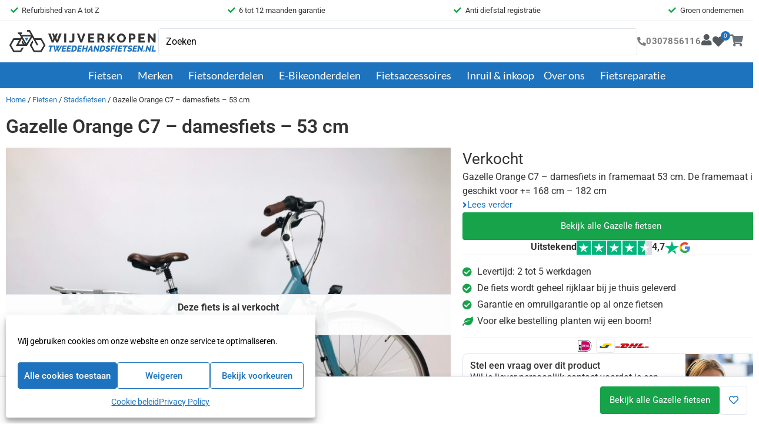

--- FILE ---
content_type: text/html; charset=UTF-8
request_url: https://www.wijverkopentweedehandsfietsen.nl/product/gazelle-orange-c7-damesfiets-53-cm-2/
body_size: 94708
content:
<!doctype html>
<html lang="nl-NL">
<head>
	<meta charset="UTF-8">
	<meta name="viewport" content="width=device-width, initial-scale=1">
	<link rel="profile" href="https://gmpg.org/xfn/11">
	<meta name='robots' content='index, follow, max-image-preview:large, max-snippet:-1, max-video-preview:-1' />

<!-- Google Tag Manager for WordPress by gtm4wp.com -->
<script data-cfasync="false" data-pagespeed-no-defer>
	var gtm4wp_datalayer_name = "dataLayer";
	var dataLayer = dataLayer || [];
	const gtm4wp_use_sku_instead = 0;
	const gtm4wp_currency = 'EUR';
	const gtm4wp_product_per_impression = 10;
	const gtm4wp_clear_ecommerce = false;
	const gtm4wp_datalayer_max_timeout = 2000;
</script>
<!-- End Google Tag Manager for WordPress by gtm4wp.com -->
	<!-- This site is optimized with the Yoast SEO plugin v26.8 - https://yoast.com/product/yoast-seo-wordpress/ -->
	<title>Gazelle Orange C7 damesfiets</title>
<link data-rocket-prefetch href="https://www.googletagmanager.com" rel="dns-prefetch">
<link data-rocket-prefetch href="https://cdn.trustindex.io" rel="dns-prefetch">
<style id="wpr-usedcss">img:is([sizes=auto i],[sizes^="auto," i]){contain-intrinsic-size:3000px 1500px}.sticky{display:block;position:relative}.hide{display:none!important}.screen-reader-text:focus{background-color:#eee;clip:auto!important;clip-path:none;color:#333;display:block;font-size:1rem;height:auto;left:5px;line-height:normal;padding:12px 24px;text-decoration:none;top:5px;width:auto;z-index:100000}.post .entry-title a{text-decoration:none}.post .wp-post-image{max-height:500px;-o-object-fit:cover;object-fit:cover;width:100%}@media(max-width:991px){.post .wp-post-image{max-height:400px}}@media(max-width:575px){.post .wp-post-image{max-height:300px}}img.emoji{display:inline!important;border:none!important;box-shadow:none!important;height:1em!important;width:1em!important;margin:0 .07em!important;vertical-align:-.1em!important;background:0 0!important;padding:0!important}:where(.wp-block-button__link){border-radius:9999px;box-shadow:none;padding:calc(.667em + 2px) calc(1.333em + 2px);text-decoration:none}:root :where(.wp-block-button .wp-block-button__link.is-style-outline),:root :where(.wp-block-button.is-style-outline>.wp-block-button__link){border:2px solid;padding:.667em 1.333em}:root :where(.wp-block-button .wp-block-button__link.is-style-outline:not(.has-text-color)),:root :where(.wp-block-button.is-style-outline>.wp-block-button__link:not(.has-text-color)){color:currentColor}:root :where(.wp-block-button .wp-block-button__link.is-style-outline:not(.has-background)),:root :where(.wp-block-button.is-style-outline>.wp-block-button__link:not(.has-background)){background-color:initial;background-image:none}:where(.wp-block-calendar table:not(.has-background) th){background:#ddd}:where(.wp-block-columns){margin-bottom:1.75em}:where(.wp-block-columns.has-background){padding:1.25em 2.375em}:where(.wp-block-post-comments input[type=submit]){border:none}:where(.wp-block-cover-image:not(.has-text-color)),:where(.wp-block-cover:not(.has-text-color)){color:#fff}:where(.wp-block-cover-image.is-light:not(.has-text-color)),:where(.wp-block-cover.is-light:not(.has-text-color)){color:#000}:root :where(.wp-block-cover h1:not(.has-text-color)),:root :where(.wp-block-cover h2:not(.has-text-color)),:root :where(.wp-block-cover h3:not(.has-text-color)),:root :where(.wp-block-cover h4:not(.has-text-color)),:root :where(.wp-block-cover h5:not(.has-text-color)),:root :where(.wp-block-cover h6:not(.has-text-color)),:root :where(.wp-block-cover p:not(.has-text-color)){color:inherit}:where(.wp-block-file){margin-bottom:1.5em}:where(.wp-block-file__button){border-radius:2em;display:inline-block;padding:.5em 1em}:where(.wp-block-file__button):where(a):active,:where(.wp-block-file__button):where(a):focus,:where(.wp-block-file__button):where(a):hover,:where(.wp-block-file__button):where(a):visited{box-shadow:none;color:#fff;opacity:.85;text-decoration:none}:where(.wp-block-form-input__input){font-size:1em;margin-bottom:.5em;padding:0 .5em}:where(.wp-block-form-input__input)[type=date],:where(.wp-block-form-input__input)[type=datetime-local],:where(.wp-block-form-input__input)[type=datetime],:where(.wp-block-form-input__input)[type=email],:where(.wp-block-form-input__input)[type=month],:where(.wp-block-form-input__input)[type=number],:where(.wp-block-form-input__input)[type=password],:where(.wp-block-form-input__input)[type=search],:where(.wp-block-form-input__input)[type=tel],:where(.wp-block-form-input__input)[type=text],:where(.wp-block-form-input__input)[type=time],:where(.wp-block-form-input__input)[type=url],:where(.wp-block-form-input__input)[type=week]{border-style:solid;border-width:1px;line-height:2;min-height:2em}:where(.wp-block-group.wp-block-group-is-layout-constrained){position:relative}:root :where(.wp-block-image.is-style-rounded img,.wp-block-image .is-style-rounded img){border-radius:9999px}:where(.wp-block-latest-comments:not([style*=line-height] .wp-block-latest-comments__comment)){line-height:1.1}:where(.wp-block-latest-comments:not([style*=line-height] .wp-block-latest-comments__comment-excerpt p)){line-height:1.8}:root :where(.wp-block-latest-posts.is-grid){padding:0}:root :where(.wp-block-latest-posts.wp-block-latest-posts__list){padding-left:0}ul{box-sizing:border-box}:root :where(.wp-block-list.has-background){padding:1.25em 2.375em}:where(.wp-block-navigation.has-background .wp-block-navigation-item a:not(.wp-element-button)),:where(.wp-block-navigation.has-background .wp-block-navigation-submenu a:not(.wp-element-button)){padding:.5em 1em}:where(.wp-block-navigation .wp-block-navigation__submenu-container .wp-block-navigation-item a:not(.wp-element-button)),:where(.wp-block-navigation .wp-block-navigation__submenu-container .wp-block-navigation-submenu a:not(.wp-element-button)),:where(.wp-block-navigation .wp-block-navigation__submenu-container .wp-block-navigation-submenu button.wp-block-navigation-item__content),:where(.wp-block-navigation .wp-block-navigation__submenu-container .wp-block-pages-list__item button.wp-block-navigation-item__content){padding:.5em 1em}:root :where(p.has-background){padding:1.25em 2.375em}:where(p.has-text-color:not(.has-link-color)) a{color:inherit}:where(.wp-block-post-comments-form input:not([type=submit])),:where(.wp-block-post-comments-form textarea){border:1px solid #949494;font-family:inherit;font-size:1em}:where(.wp-block-post-comments-form input:where(:not([type=submit]):not([type=checkbox]))),:where(.wp-block-post-comments-form textarea){padding:calc(.667em + 2px)}:where(.wp-block-post-excerpt){box-sizing:border-box;margin-bottom:var(--wp--style--block-gap);margin-top:var(--wp--style--block-gap)}:where(.wp-block-preformatted.has-background){padding:1.25em 2.375em}:where(.wp-block-search__button){border:1px solid #ccc;padding:6px 10px}:where(.wp-block-search__input){appearance:none;border:1px solid #949494;flex-grow:1;font-family:inherit;font-size:inherit;font-style:inherit;font-weight:inherit;letter-spacing:inherit;line-height:inherit;margin-left:0;margin-right:0;min-width:3rem;padding:8px;text-decoration:unset!important;text-transform:inherit}:where(.wp-block-search__button-inside .wp-block-search__inside-wrapper){background-color:#fff;border:1px solid #949494;box-sizing:border-box;padding:4px}:where(.wp-block-search__button-inside .wp-block-search__inside-wrapper) .wp-block-search__input{border:none;border-radius:0;padding:0 4px}:where(.wp-block-search__button-inside .wp-block-search__inside-wrapper) .wp-block-search__input:focus{outline:0}:where(.wp-block-search__button-inside .wp-block-search__inside-wrapper) :where(.wp-block-search__button){padding:4px 8px}:root :where(.wp-block-separator.is-style-dots){height:auto;line-height:1;text-align:center}:root :where(.wp-block-separator.is-style-dots):before{color:currentColor;content:"···";font-family:serif;font-size:1.5em;letter-spacing:2em;padding-left:2em}:root :where(.wp-block-site-logo.is-style-rounded){border-radius:9999px}:where(.wp-block-social-links:not(.is-style-logos-only)) .wp-social-link{background-color:#f0f0f0;color:#444}:where(.wp-block-social-links:not(.is-style-logos-only)) .wp-social-link-amazon{background-color:#f90;color:#fff}:where(.wp-block-social-links:not(.is-style-logos-only)) .wp-social-link-bandcamp{background-color:#1ea0c3;color:#fff}:where(.wp-block-social-links:not(.is-style-logos-only)) .wp-social-link-behance{background-color:#0757fe;color:#fff}:where(.wp-block-social-links:not(.is-style-logos-only)) .wp-social-link-bluesky{background-color:#0a7aff;color:#fff}:where(.wp-block-social-links:not(.is-style-logos-only)) .wp-social-link-codepen{background-color:#1e1f26;color:#fff}:where(.wp-block-social-links:not(.is-style-logos-only)) .wp-social-link-deviantart{background-color:#02e49b;color:#fff}:where(.wp-block-social-links:not(.is-style-logos-only)) .wp-social-link-discord{background-color:#5865f2;color:#fff}:where(.wp-block-social-links:not(.is-style-logos-only)) .wp-social-link-dribbble{background-color:#e94c89;color:#fff}:where(.wp-block-social-links:not(.is-style-logos-only)) .wp-social-link-dropbox{background-color:#4280ff;color:#fff}:where(.wp-block-social-links:not(.is-style-logos-only)) .wp-social-link-etsy{background-color:#f45800;color:#fff}:where(.wp-block-social-links:not(.is-style-logos-only)) .wp-social-link-facebook{background-color:#0866ff;color:#fff}:where(.wp-block-social-links:not(.is-style-logos-only)) .wp-social-link-fivehundredpx{background-color:#000;color:#fff}:where(.wp-block-social-links:not(.is-style-logos-only)) .wp-social-link-flickr{background-color:#0461dd;color:#fff}:where(.wp-block-social-links:not(.is-style-logos-only)) .wp-social-link-foursquare{background-color:#e65678;color:#fff}:where(.wp-block-social-links:not(.is-style-logos-only)) .wp-social-link-github{background-color:#24292d;color:#fff}:where(.wp-block-social-links:not(.is-style-logos-only)) .wp-social-link-goodreads{background-color:#eceadd;color:#382110}:where(.wp-block-social-links:not(.is-style-logos-only)) .wp-social-link-google{background-color:#ea4434;color:#fff}:where(.wp-block-social-links:not(.is-style-logos-only)) .wp-social-link-gravatar{background-color:#1d4fc4;color:#fff}:where(.wp-block-social-links:not(.is-style-logos-only)) .wp-social-link-instagram{background-color:#f00075;color:#fff}:where(.wp-block-social-links:not(.is-style-logos-only)) .wp-social-link-lastfm{background-color:#e21b24;color:#fff}:where(.wp-block-social-links:not(.is-style-logos-only)) .wp-social-link-linkedin{background-color:#0d66c2;color:#fff}:where(.wp-block-social-links:not(.is-style-logos-only)) .wp-social-link-mastodon{background-color:#3288d4;color:#fff}:where(.wp-block-social-links:not(.is-style-logos-only)) .wp-social-link-medium{background-color:#000;color:#fff}:where(.wp-block-social-links:not(.is-style-logos-only)) .wp-social-link-meetup{background-color:#f6405f;color:#fff}:where(.wp-block-social-links:not(.is-style-logos-only)) .wp-social-link-patreon{background-color:#000;color:#fff}:where(.wp-block-social-links:not(.is-style-logos-only)) .wp-social-link-pinterest{background-color:#e60122;color:#fff}:where(.wp-block-social-links:not(.is-style-logos-only)) .wp-social-link-pocket{background-color:#ef4155;color:#fff}:where(.wp-block-social-links:not(.is-style-logos-only)) .wp-social-link-reddit{background-color:#ff4500;color:#fff}:where(.wp-block-social-links:not(.is-style-logos-only)) .wp-social-link-skype{background-color:#0478d7;color:#fff}:where(.wp-block-social-links:not(.is-style-logos-only)) .wp-social-link-snapchat{background-color:#fefc00;color:#fff;stroke:#000}:where(.wp-block-social-links:not(.is-style-logos-only)) .wp-social-link-soundcloud{background-color:#ff5600;color:#fff}:where(.wp-block-social-links:not(.is-style-logos-only)) .wp-social-link-spotify{background-color:#1bd760;color:#fff}:where(.wp-block-social-links:not(.is-style-logos-only)) .wp-social-link-telegram{background-color:#2aabee;color:#fff}:where(.wp-block-social-links:not(.is-style-logos-only)) .wp-social-link-threads{background-color:#000;color:#fff}:where(.wp-block-social-links:not(.is-style-logos-only)) .wp-social-link-tiktok{background-color:#000;color:#fff}:where(.wp-block-social-links:not(.is-style-logos-only)) .wp-social-link-tumblr{background-color:#011835;color:#fff}:where(.wp-block-social-links:not(.is-style-logos-only)) .wp-social-link-twitch{background-color:#6440a4;color:#fff}:where(.wp-block-social-links:not(.is-style-logos-only)) .wp-social-link-twitter{background-color:#1da1f2;color:#fff}:where(.wp-block-social-links:not(.is-style-logos-only)) .wp-social-link-vimeo{background-color:#1eb7ea;color:#fff}:where(.wp-block-social-links:not(.is-style-logos-only)) .wp-social-link-vk{background-color:#4680c2;color:#fff}:where(.wp-block-social-links:not(.is-style-logos-only)) .wp-social-link-wordpress{background-color:#3499cd;color:#fff}:where(.wp-block-social-links:not(.is-style-logos-only)) .wp-social-link-whatsapp{background-color:#25d366;color:#fff}:where(.wp-block-social-links:not(.is-style-logos-only)) .wp-social-link-x{background-color:#000;color:#fff}:where(.wp-block-social-links:not(.is-style-logos-only)) .wp-social-link-yelp{background-color:#d32422;color:#fff}:where(.wp-block-social-links:not(.is-style-logos-only)) .wp-social-link-youtube{background-color:red;color:#fff}:where(.wp-block-social-links.is-style-logos-only) .wp-social-link{background:0 0}:where(.wp-block-social-links.is-style-logos-only) .wp-social-link svg{height:1.25em;width:1.25em}:where(.wp-block-social-links.is-style-logos-only) .wp-social-link-amazon{color:#f90}:where(.wp-block-social-links.is-style-logos-only) .wp-social-link-bandcamp{color:#1ea0c3}:where(.wp-block-social-links.is-style-logos-only) .wp-social-link-behance{color:#0757fe}:where(.wp-block-social-links.is-style-logos-only) .wp-social-link-bluesky{color:#0a7aff}:where(.wp-block-social-links.is-style-logos-only) .wp-social-link-codepen{color:#1e1f26}:where(.wp-block-social-links.is-style-logos-only) .wp-social-link-deviantart{color:#02e49b}:where(.wp-block-social-links.is-style-logos-only) .wp-social-link-discord{color:#5865f2}:where(.wp-block-social-links.is-style-logos-only) .wp-social-link-dribbble{color:#e94c89}:where(.wp-block-social-links.is-style-logos-only) .wp-social-link-dropbox{color:#4280ff}:where(.wp-block-social-links.is-style-logos-only) .wp-social-link-etsy{color:#f45800}:where(.wp-block-social-links.is-style-logos-only) .wp-social-link-facebook{color:#0866ff}:where(.wp-block-social-links.is-style-logos-only) .wp-social-link-fivehundredpx{color:#000}:where(.wp-block-social-links.is-style-logos-only) .wp-social-link-flickr{color:#0461dd}:where(.wp-block-social-links.is-style-logos-only) .wp-social-link-foursquare{color:#e65678}:where(.wp-block-social-links.is-style-logos-only) .wp-social-link-github{color:#24292d}:where(.wp-block-social-links.is-style-logos-only) .wp-social-link-goodreads{color:#382110}:where(.wp-block-social-links.is-style-logos-only) .wp-social-link-google{color:#ea4434}:where(.wp-block-social-links.is-style-logos-only) .wp-social-link-gravatar{color:#1d4fc4}:where(.wp-block-social-links.is-style-logos-only) .wp-social-link-instagram{color:#f00075}:where(.wp-block-social-links.is-style-logos-only) .wp-social-link-lastfm{color:#e21b24}:where(.wp-block-social-links.is-style-logos-only) .wp-social-link-linkedin{color:#0d66c2}:where(.wp-block-social-links.is-style-logos-only) .wp-social-link-mastodon{color:#3288d4}:where(.wp-block-social-links.is-style-logos-only) .wp-social-link-medium{color:#000}:where(.wp-block-social-links.is-style-logos-only) .wp-social-link-meetup{color:#f6405f}:where(.wp-block-social-links.is-style-logos-only) .wp-social-link-patreon{color:#000}:where(.wp-block-social-links.is-style-logos-only) .wp-social-link-pinterest{color:#e60122}:where(.wp-block-social-links.is-style-logos-only) .wp-social-link-pocket{color:#ef4155}:where(.wp-block-social-links.is-style-logos-only) .wp-social-link-reddit{color:#ff4500}:where(.wp-block-social-links.is-style-logos-only) .wp-social-link-skype{color:#0478d7}:where(.wp-block-social-links.is-style-logos-only) .wp-social-link-snapchat{color:#fff;stroke:#000}:where(.wp-block-social-links.is-style-logos-only) .wp-social-link-soundcloud{color:#ff5600}:where(.wp-block-social-links.is-style-logos-only) .wp-social-link-spotify{color:#1bd760}:where(.wp-block-social-links.is-style-logos-only) .wp-social-link-telegram{color:#2aabee}:where(.wp-block-social-links.is-style-logos-only) .wp-social-link-threads{color:#000}:where(.wp-block-social-links.is-style-logos-only) .wp-social-link-tiktok{color:#000}:where(.wp-block-social-links.is-style-logos-only) .wp-social-link-tumblr{color:#011835}:where(.wp-block-social-links.is-style-logos-only) .wp-social-link-twitch{color:#6440a4}:where(.wp-block-social-links.is-style-logos-only) .wp-social-link-twitter{color:#1da1f2}:where(.wp-block-social-links.is-style-logos-only) .wp-social-link-vimeo{color:#1eb7ea}:where(.wp-block-social-links.is-style-logos-only) .wp-social-link-vk{color:#4680c2}:where(.wp-block-social-links.is-style-logos-only) .wp-social-link-whatsapp{color:#25d366}:where(.wp-block-social-links.is-style-logos-only) .wp-social-link-wordpress{color:#3499cd}:where(.wp-block-social-links.is-style-logos-only) .wp-social-link-x{color:#000}:where(.wp-block-social-links.is-style-logos-only) .wp-social-link-yelp{color:#d32422}:where(.wp-block-social-links.is-style-logos-only) .wp-social-link-youtube{color:red}:root :where(.wp-block-social-links .wp-social-link a){padding:.25em}:root :where(.wp-block-social-links.is-style-logos-only .wp-social-link a){padding:0}:root :where(.wp-block-social-links.is-style-pill-shape .wp-social-link a){padding-left:.6666666667em;padding-right:.6666666667em}:root :where(.wp-block-tag-cloud.is-style-outline){display:flex;flex-wrap:wrap;gap:1ch}:root :where(.wp-block-tag-cloud.is-style-outline a){border:1px solid;font-size:unset!important;margin-right:0;padding:1ch 2ch;text-decoration:none!important}:root :where(.wp-block-table-of-contents){box-sizing:border-box}:where(.wp-block-term-description){box-sizing:border-box;margin-bottom:var(--wp--style--block-gap);margin-top:var(--wp--style--block-gap)}:where(pre.wp-block-verse){font-family:inherit}:root{--wp-block-synced-color:#7a00df;--wp-block-synced-color--rgb:122,0,223;--wp-bound-block-color:var(--wp-block-synced-color);--wp-editor-canvas-background:#ddd;--wp-admin-theme-color:#007cba;--wp-admin-theme-color--rgb:0,124,186;--wp-admin-theme-color-darker-10:#006ba1;--wp-admin-theme-color-darker-10--rgb:0,107,160.5;--wp-admin-theme-color-darker-20:#005a87;--wp-admin-theme-color-darker-20--rgb:0,90,135;--wp-admin-border-width-focus:2px}@media (min-resolution:192dpi){:root{--wp-admin-border-width-focus:1.5px}}:root{--wp--preset--font-size--normal:16px;--wp--preset--font-size--huge:42px}.screen-reader-text{border:0;clip-path:inset(50%);height:1px;margin:-1px;overflow:hidden;padding:0;position:absolute;width:1px;word-wrap:normal!important}.screen-reader-text:focus{background-color:#ddd;clip-path:none;color:#444;display:block;font-size:1em;height:auto;left:5px;line-height:normal;padding:15px 23px 14px;text-decoration:none;top:5px;width:auto;z-index:100000}html :where(.has-border-color){border-style:solid}html :where([style*=border-top-color]){border-top-style:solid}html :where([style*=border-right-color]){border-right-style:solid}html :where([style*=border-bottom-color]){border-bottom-style:solid}html :where([style*=border-left-color]){border-left-style:solid}html :where([style*=border-width]){border-style:solid}html :where([style*=border-top-width]){border-top-style:solid}html :where([style*=border-right-width]){border-right-style:solid}html :where([style*=border-bottom-width]){border-bottom-style:solid}html :where([style*=border-left-width]){border-left-style:solid}html :where(img[class*=wp-image-]){height:auto;max-width:100%}:where(figure){margin:0 0 1em}html :where(.is-position-sticky){--wp-admin--admin-bar--position-offset:var(--wp-admin--admin-bar--height,0px)}:root{--wp--preset--aspect-ratio--square:1;--wp--preset--aspect-ratio--4-3:4/3;--wp--preset--aspect-ratio--3-4:3/4;--wp--preset--aspect-ratio--3-2:3/2;--wp--preset--aspect-ratio--2-3:2/3;--wp--preset--aspect-ratio--16-9:16/9;--wp--preset--aspect-ratio--9-16:9/16;--wp--preset--color--black:#000000;--wp--preset--color--cyan-bluish-gray:#abb8c3;--wp--preset--color--white:#ffffff;--wp--preset--color--pale-pink:#f78da7;--wp--preset--color--vivid-red:#cf2e2e;--wp--preset--color--luminous-vivid-orange:#ff6900;--wp--preset--color--luminous-vivid-amber:#fcb900;--wp--preset--color--light-green-cyan:#7bdcb5;--wp--preset--color--vivid-green-cyan:#00d084;--wp--preset--color--pale-cyan-blue:#8ed1fc;--wp--preset--color--vivid-cyan-blue:#0693e3;--wp--preset--color--vivid-purple:#9b51e0;--wp--preset--gradient--vivid-cyan-blue-to-vivid-purple:linear-gradient(135deg,rgb(6, 147, 227) 0%,rgb(155, 81, 224) 100%);--wp--preset--gradient--light-green-cyan-to-vivid-green-cyan:linear-gradient(135deg,rgb(122, 220, 180) 0%,rgb(0, 208, 130) 100%);--wp--preset--gradient--luminous-vivid-amber-to-luminous-vivid-orange:linear-gradient(135deg,rgb(252, 185, 0) 0%,rgb(255, 105, 0) 100%);--wp--preset--gradient--luminous-vivid-orange-to-vivid-red:linear-gradient(135deg,rgb(255, 105, 0) 0%,rgb(207, 46, 46) 100%);--wp--preset--gradient--very-light-gray-to-cyan-bluish-gray:linear-gradient(135deg,rgb(238, 238, 238) 0%,rgb(169, 184, 195) 100%);--wp--preset--gradient--cool-to-warm-spectrum:linear-gradient(135deg,rgb(74, 234, 220) 0%,rgb(151, 120, 209) 20%,rgb(207, 42, 186) 40%,rgb(238, 44, 130) 60%,rgb(251, 105, 98) 80%,rgb(254, 248, 76) 100%);--wp--preset--gradient--blush-light-purple:linear-gradient(135deg,rgb(255, 206, 236) 0%,rgb(152, 150, 240) 100%);--wp--preset--gradient--blush-bordeaux:linear-gradient(135deg,rgb(254, 205, 165) 0%,rgb(254, 45, 45) 50%,rgb(107, 0, 62) 100%);--wp--preset--gradient--luminous-dusk:linear-gradient(135deg,rgb(255, 203, 112) 0%,rgb(199, 81, 192) 50%,rgb(65, 88, 208) 100%);--wp--preset--gradient--pale-ocean:linear-gradient(135deg,rgb(255, 245, 203) 0%,rgb(182, 227, 212) 50%,rgb(51, 167, 181) 100%);--wp--preset--gradient--electric-grass:linear-gradient(135deg,rgb(202, 248, 128) 0%,rgb(113, 206, 126) 100%);--wp--preset--gradient--midnight:linear-gradient(135deg,rgb(2, 3, 129) 0%,rgb(40, 116, 252) 100%);--wp--preset--font-size--small:13px;--wp--preset--font-size--medium:20px;--wp--preset--font-size--large:36px;--wp--preset--font-size--x-large:42px;--wp--preset--spacing--20:0.44rem;--wp--preset--spacing--30:0.67rem;--wp--preset--spacing--40:1rem;--wp--preset--spacing--50:1.5rem;--wp--preset--spacing--60:2.25rem;--wp--preset--spacing--70:3.38rem;--wp--preset--spacing--80:5.06rem;--wp--preset--shadow--natural:6px 6px 9px rgba(0, 0, 0, .2);--wp--preset--shadow--deep:12px 12px 50px rgba(0, 0, 0, .4);--wp--preset--shadow--sharp:6px 6px 0px rgba(0, 0, 0, .2);--wp--preset--shadow--outlined:6px 6px 0px -3px rgb(255, 255, 255),6px 6px rgb(0, 0, 0);--wp--preset--shadow--crisp:6px 6px 0px rgb(0, 0, 0)}:root{--wp--style--global--content-size:800px;--wp--style--global--wide-size:1200px}:where(body){margin:0}:where(.wp-site-blocks)>*{margin-block-start:24px;margin-block-end:0}:where(.wp-site-blocks)>:first-child{margin-block-start:0}:where(.wp-site-blocks)>:last-child{margin-block-end:0}:root{--wp--style--block-gap:24px}:root :where(.is-layout-flow)>:first-child{margin-block-start:0}:root :where(.is-layout-flow)>:last-child{margin-block-end:0}:root :where(.is-layout-flow)>*{margin-block-start:24px;margin-block-end:0}:root :where(.is-layout-constrained)>:first-child{margin-block-start:0}:root :where(.is-layout-constrained)>:last-child{margin-block-end:0}:root :where(.is-layout-constrained)>*{margin-block-start:24px;margin-block-end:0}:root :where(.is-layout-flex){gap:24px}:root :where(.is-layout-grid){gap:24px}body{padding-top:0;padding-right:0;padding-bottom:0;padding-left:0}a:where(:not(.wp-element-button)){text-decoration:underline}:root :where(.wp-element-button,.wp-block-button__link){background-color:#32373c;border-width:0;color:#fff;font-family:inherit;font-size:inherit;font-style:inherit;font-weight:inherit;letter-spacing:inherit;line-height:inherit;padding-top:calc(.667em + 2px);padding-right:calc(1.333em + 2px);padding-bottom:calc(.667em + 2px);padding-left:calc(1.333em + 2px);text-decoration:none;text-transform:inherit}:root :where(.wp-block-pullquote){font-size:1.5em;line-height:1.6}.woocommerce .woocommerce-error .button,.woocommerce .woocommerce-message .button,.woocommerce-page .woocommerce-error .button,.woocommerce-page .woocommerce-message .button{float:right}.woocommerce img,.woocommerce-page img{height:auto;max-width:100%}.woocommerce div.product div.images{float:left;width:48%}.woocommerce #content div.product div.thumbnails::after,.woocommerce #content div.product div.thumbnails::before,.woocommerce div.product div.thumbnails::after,.woocommerce div.product div.thumbnails::before,.woocommerce-page #content div.product div.thumbnails::after,.woocommerce-page #content div.product div.thumbnails::before,.woocommerce-page div.product div.thumbnails::after,.woocommerce-page div.product div.thumbnails::before{content:" ";display:table}.woocommerce #content div.product div.thumbnails::after,.woocommerce div.product div.thumbnails::after,.woocommerce-page #content div.product div.thumbnails::after,.woocommerce-page div.product div.thumbnails::after{clear:both}.woocommerce #content div.product div.thumbnails a,.woocommerce div.product div.thumbnails a,.woocommerce-page #content div.product div.thumbnails a,.woocommerce-page div.product div.thumbnails a{float:left;width:30.75%;margin-right:3.8%;margin-bottom:1em}.woocommerce #content div.product div.thumbnails a.last,.woocommerce div.product div.thumbnails a.last,.woocommerce-page #content div.product div.thumbnails a.last,.woocommerce-page div.product div.thumbnails a.last{margin-right:0}.woocommerce #content div.product div.thumbnails a.first,.woocommerce div.product div.thumbnails a.first,.woocommerce-page #content div.product div.thumbnails a.first,.woocommerce-page div.product div.thumbnails a.first{clear:both}.woocommerce div.product div.thumbnails.columns-1 a{width:100%;margin-right:0;float:none}.woocommerce div.product div.thumbnails.columns-2 a{width:48%}.woocommerce div.product div.thumbnails.columns-4 a{width:22.05%}.woocommerce div.product div.thumbnails.columns-5 a{width:16.9%}.woocommerce div.product div.summary{float:right;width:48%;clear:none}.woocommerce #content div.product .woocommerce-tabs,.woocommerce div.product .woocommerce-tabs,.woocommerce-page #content div.product .woocommerce-tabs,.woocommerce-page div.product .woocommerce-tabs{clear:both}.woocommerce div.product .woocommerce-tabs ul.tabs::after,.woocommerce div.product .woocommerce-tabs ul.tabs::before{content:" ";display:table}.woocommerce div.product .woocommerce-tabs ul.tabs::after{clear:both}.woocommerce div.product .woocommerce-tabs ul.tabs li{display:inline-block}.woocommerce #content div.product #reviews .comment::after,.woocommerce #content div.product #reviews .comment::before,.woocommerce div.product #reviews .comment::after,.woocommerce div.product #reviews .comment::before,.woocommerce-page #content div.product #reviews .comment::after,.woocommerce-page #content div.product #reviews .comment::before,.woocommerce-page div.product #reviews .comment::after,.woocommerce-page div.product #reviews .comment::before{content:" ";display:table}.woocommerce #content div.product #reviews .comment::after,.woocommerce div.product #reviews .comment::after,.woocommerce-page #content div.product #reviews .comment::after,.woocommerce-page div.product #reviews .comment::after{clear:both}.woocommerce #content div.product #reviews .comment img,.woocommerce div.product #reviews .comment img,.woocommerce-page #content div.product #reviews .comment img,.woocommerce-page div.product #reviews .comment img{float:right;height:auto}.woocommerce ul.products,.woocommerce-page ul.products{clear:both}.woocommerce ul.products::after,.woocommerce ul.products::before,.woocommerce-page ul.products::after,.woocommerce-page ul.products::before{content:" ";display:table}.woocommerce ul.products::after,.woocommerce-page ul.products::after{clear:both}.woocommerce ul.products li.product,.woocommerce-page ul.products li.product{float:left;margin:0 3.8% 2.992em 0;padding:0;position:relative;width:22.05%;margin-left:0}.woocommerce ul.products li.first,.woocommerce-page ul.products li.first{clear:both}.woocommerce ul.products li.last,.woocommerce-page ul.products li.last{margin-right:0}.woocommerce .woocommerce-result-count,.woocommerce-page .woocommerce-result-count{float:left}.woocommerce .woocommerce-ordering,.woocommerce-page .woocommerce-ordering{float:right}.woocommerce ul.product_list_widget li::after,.woocommerce ul.product_list_widget li::before,.woocommerce-page ul.product_list_widget li::after,.woocommerce-page ul.product_list_widget li::before{content:" ";display:table}.woocommerce ul.product_list_widget li::after,.woocommerce-page ul.product_list_widget li::after{clear:both}.woocommerce ul.product_list_widget li img,.woocommerce-page ul.product_list_widget li img{float:right;height:auto}.woocommerce form .password-input,.woocommerce-page form .password-input{display:flex;flex-direction:column;justify-content:center;position:relative}.woocommerce form .password-input input[type=password],.woocommerce-page form .password-input input[type=password]{padding-right:2.5rem}.woocommerce form .password-input input::-ms-reveal,.woocommerce-page form .password-input input::-ms-reveal{display:none}.woocommerce form .show-password-input,.woocommerce-page form .show-password-input{background-color:transparent;border-radius:0;border:0;color:var(--wc-form-color-text,#000);cursor:pointer;font-size:inherit;line-height:inherit;margin:0;padding:0;position:absolute;right:.7em;text-decoration:none;top:50%;transform:translateY(-50%);-moz-osx-font-smoothing:inherit;-webkit-appearance:none;-webkit-font-smoothing:inherit}.woocommerce form .show-password-input::before,.woocommerce-page form .show-password-input::before{background-repeat:no-repeat;background-size:cover;background-image:url('data:image/svg+xml,<svg width="20" height="20" viewBox="0 0 20 20" fill="none" xmlns="http://www.w3.org/2000/svg"><path d="M17.3 3.3C16.9 2.9 16.2 2.9 15.7 3.3L13.3 5.7C12.2437 5.3079 11.1267 5.1048 10 5.1C6.2 5.2 2.8 7.2 1 10.5C1.2 10.9 1.5 11.3 1.8 11.7C2.6 12.8 3.6 13.7 4.7 14.4L3 16.1C2.6 16.5 2.5 17.2 3 17.7C3.4 18.1 4.1 18.2 4.6 17.7L17.3 4.9C17.7 4.4 17.7 3.7 17.3 3.3ZM6.7 12.3L5.4 13.6C4.2 12.9 3.1 11.9 2.3 10.7C3.5 9 5.1 7.8 7 7.2C5.7 8.6 5.6 10.8 6.7 12.3ZM10.1 9C9.6 8.5 9.7 7.7 10.2 7.2C10.7 6.8 11.4 6.8 11.9 7.2L10.1 9ZM18.3 9.5C17.8 8.8 17.2 8.1 16.5 7.6L15.5 8.6C16.3 9.2 17 9.9 17.6 10.8C15.9 13.4 13 15 9.9 15H9.1L8.1 16C8.8 15.9 9.4 16 10 16C13.3 16 16.4 14.4 18.3 11.7C18.6 11.3 18.8 10.9 19.1 10.5C18.8 10.2 18.6 9.8 18.3 9.5ZM14 10L10 14C12.2 14 14 12.2 14 10Z" fill="%23111111"/></svg>');content:"";display:block;height:22px;width:22px}.woocommerce form .show-password-input.display-password::before,.woocommerce-page form .show-password-input.display-password::before{background-image:url('data:image/svg+xml,<svg width="20" height="20" viewBox="0 0 20 20" fill="none" xmlns="http://www.w3.org/2000/svg"><path d="M18.3 9.49999C15 4.89999 8.50002 3.79999 3.90002 7.19999C2.70002 8.09999 1.70002 9.29999 0.900024 10.6C1.10002 11 1.40002 11.4 1.70002 11.8C5.00002 16.4 11.3 17.4 15.9 14.2C16.8 13.5 17.6 12.8 18.3 11.8C18.6 11.4 18.8 11 19.1 10.6C18.8 10.2 18.6 9.79999 18.3 9.49999ZM10.1 7.19999C10.6 6.69999 11.4 6.69999 11.9 7.19999C12.4 7.69999 12.4 8.49999 11.9 8.99999C11.4 9.49999 10.6 9.49999 10.1 8.99999C9.60003 8.49999 9.60003 7.69999 10.1 7.19999ZM10 14.9C6.90002 14.9 4.00002 13.3 2.30002 10.7C3.50002 8.99999 5.10002 7.79999 7.00002 7.19999C6.30002 7.99999 6.00002 8.89999 6.00002 9.89999C6.00002 12.1 7.70002 14 10 14C12.2 14 14.1 12.3 14.1 9.99999V9.89999C14.1 8.89999 13.7 7.89999 13 7.19999C14.9 7.79999 16.5 8.99999 17.7 10.7C16 13.3 13.1 14.9 10 14.9Z" fill="%23111111"/></svg>')}:root{--woocommerce:#720eec;--wc-green:#7ad03a;--wc-red:#a00;--wc-orange:#ffba00;--wc-blue:#2ea2cc;--wc-primary:#720eec;--wc-primary-text:#fcfbfe;--wc-secondary:#e9e6ed;--wc-secondary-text:#515151;--wc-highlight:#958e09;--wc-highligh-text:white;--wc-content-bg:#fff;--wc-subtext:#767676;--wc-form-border-color:rgba(32, 7, 7, .8);--wc-form-border-radius:4px;--wc-form-border-width:1px}@keyframes spin{100%{transform:rotate(360deg)}}@font-face{font-display:swap;font-family:WooCommerce;src:url(https://www.wijverkopentweedehandsfietsen.nl/wp-content/plugins/woocommerce/assets/fonts/WooCommerce.woff2) format("woff2"),url(https://www.wijverkopentweedehandsfietsen.nl/wp-content/plugins/woocommerce/assets/fonts/WooCommerce.woff) format("woff"),url(https://www.wijverkopentweedehandsfietsen.nl/wp-content/plugins/woocommerce/assets/fonts/WooCommerce.ttf) format("truetype");font-weight:400;font-style:normal}.woocommerce-store-notice{position:absolute;top:0;left:0;right:0;margin:0;width:100%;font-size:1em;padding:1em 0;text-align:center;background-color:#720eec;color:#fcfbfe;z-index:99998;box-shadow:0 1px 1em rgba(0,0,0,.2);display:none}.woocommerce-store-notice a{color:#fcfbfe;text-decoration:underline}.screen-reader-text{clip:rect(1px,1px,1px,1px);height:1px;overflow:hidden;position:absolute!important;width:1px;word-wrap:normal!important}.clear{clear:both}.woocommerce .blockUI.blockOverlay{position:relative}.woocommerce .blockUI.blockOverlay::before{height:1em;width:1em;display:block;position:absolute;top:50%;left:50%;margin-left:-.5em;margin-top:-.5em;content:"";animation:1s ease-in-out infinite spin;background:var(--wpr-bg-c0bc8fcc-b4d8-4d29-a6a9-43287b123321) center center;background-size:cover;line-height:1;text-align:center;font-size:2em;color:rgba(0,0,0,.75)}.woocommerce .loader::before{height:1em;width:1em;display:block;position:absolute;top:50%;left:50%;margin-left:-.5em;margin-top:-.5em;content:"";animation:1s ease-in-out infinite spin;background:var(--wpr-bg-0094dcfb-56f7-46b6-be39-3cea235117f4) center center;background-size:cover;line-height:1;text-align:center;font-size:2em;color:rgba(0,0,0,.75)}.woocommerce a.remove{display:block;font-size:1.5em;height:1em;width:1em;text-align:center;line-height:1;border-radius:100%;color:var(--wc-red)!important;text-decoration:none;font-weight:700;border:0}.woocommerce a.remove:hover{color:#fff!important;background:var(--wc-red)}.woocommerce .woocommerce-breadcrumb{margin:0 0 1em;padding:0}.woocommerce .woocommerce-breadcrumb::after,.woocommerce .woocommerce-breadcrumb::before{content:" ";display:table}.woocommerce .woocommerce-breadcrumb::after{clear:both}.woocommerce div.product{margin-bottom:0;position:relative}.woocommerce div.product .product_title{clear:none;margin-top:0;padding:0}.woocommerce div.product p.price ins,.woocommerce div.product span.price ins{background:inherit;font-weight:700;display:inline-block}.woocommerce div.product p.price del,.woocommerce div.product span.price del{opacity:.7;display:inline-block}.woocommerce div.product p.stock{font-size:.92em}.woocommerce div.product .woocommerce-product-rating{margin-bottom:1.618em}.woocommerce div.product div.images{margin-bottom:2em}.woocommerce div.product div.images img{display:block;width:100%;height:auto;box-shadow:none}.woocommerce div.product div.images div.thumbnails{padding-top:1em}.woocommerce div.product div.images.woocommerce-product-gallery{position:relative}.woocommerce div.product div.images .woocommerce-product-gallery__wrapper{transition:all cubic-bezier(.795,-.035,0,1) .5s;margin:0;padding:0}.woocommerce div.product div.images .woocommerce-product-gallery__wrapper .zoomImg{background-color:#fff;opacity:0}.woocommerce div.product div.images .woocommerce-product-gallery__image--placeholder{border:1px solid #f2f2f2}.woocommerce div.product div.images .woocommerce-product-gallery__image:nth-child(n+2){width:25%;display:inline-block}.woocommerce div.product div.images .woocommerce-product-gallery__image a{display:block;outline-offset:-2px}.woocommerce div.product div.images .woocommerce-product-gallery__trigger{background:#fff;border:none;box-sizing:content-box;border-radius:100%;cursor:pointer;font-size:2em;height:36px;padding:0;position:absolute;right:.5em;text-indent:-9999px;top:.5em;width:36px;z-index:99}.woocommerce div.product div.images .woocommerce-product-gallery__trigger::before{border:2px solid #000;border-radius:100%;box-sizing:content-box;content:"";display:block;height:10px;left:9px;top:9px;position:absolute;width:10px}.woocommerce div.product div.images .woocommerce-product-gallery__trigger::after{background:#000;border-radius:6px;box-sizing:content-box;content:"";display:block;height:8px;left:22px;position:absolute;top:19px;transform:rotate(-45deg);width:2px}.woocommerce div.product div.images .woocommerce-product-gallery__trigger span[aria-hidden=true]{border:0;clip-path:inset(50%);height:1px;left:50%;margin:-1px;overflow:hidden;position:absolute;top:50%;width:1px}.woocommerce div.product div.images .flex-control-thumbs{overflow:hidden;zoom:1;margin:0;padding:0}.woocommerce div.product div.images .flex-control-thumbs li{width:25%;float:left;margin:0;list-style:none}.woocommerce div.product div.images .flex-control-thumbs li img{cursor:pointer;opacity:.5;margin:0}.woocommerce div.product div.images .flex-control-thumbs li img.flex-active,.woocommerce div.product div.images .flex-control-thumbs li img:hover{opacity:1}.woocommerce div.product .woocommerce-product-gallery--columns-3 .flex-control-thumbs li:nth-child(3n+1){clear:left}.woocommerce div.product .woocommerce-product-gallery--columns-4 .flex-control-thumbs li:nth-child(4n+1){clear:left}.woocommerce div.product .woocommerce-product-gallery--columns-5 .flex-control-thumbs li:nth-child(5n+1){clear:left}.woocommerce div.product div.summary{margin-bottom:2em}.woocommerce div.product div.social{text-align:right;margin:0 0 1em}.woocommerce div.product div.social span{margin:0 0 0 2px}.woocommerce div.product div.social span span{margin:0}.woocommerce div.product div.social span .stButton .chicklets{padding-left:16px;width:0}.woocommerce div.product div.social iframe{float:left;margin-top:3px}.woocommerce div.product .woocommerce-tabs ul.tabs{list-style:none;padding:0 0 0 1em;margin:0 0 1.618em;overflow:hidden;position:relative}.woocommerce div.product .woocommerce-tabs ul.tabs li{border:1px solid #cfc8d8;background-color:#e9e6ed;color:#515151;display:inline-block;position:relative;z-index:0;border-radius:4px 4px 0 0;margin:0 -5px;padding:0 1em}.woocommerce div.product .woocommerce-tabs ul.tabs li a{display:inline-block;padding:.5em 0;font-weight:700;color:#515151;text-decoration:none}.woocommerce div.product .woocommerce-tabs ul.tabs li a:hover{text-decoration:none;color:#6b6b6b}.woocommerce div.product .woocommerce-tabs ul.tabs li.active{background:#fff;color:#515151;z-index:2;border-bottom-color:#fff}.woocommerce div.product .woocommerce-tabs ul.tabs li.active a{color:inherit;text-shadow:inherit}.woocommerce div.product .woocommerce-tabs ul.tabs li.active::before{box-shadow:2px 2px 0 #fff}.woocommerce div.product .woocommerce-tabs ul.tabs li.active::after{box-shadow:-2px 2px 0 #fff}.woocommerce div.product .woocommerce-tabs ul.tabs li::after,.woocommerce div.product .woocommerce-tabs ul.tabs li::before{border:1px solid #cfc8d8;position:absolute;bottom:-1px;width:5px;height:5px;content:" ";box-sizing:border-box}.woocommerce div.product .woocommerce-tabs ul.tabs li::before{left:-5px;border-bottom-right-radius:4px;border-width:0 1px 1px 0;box-shadow:2px 2px 0 #e9e6ed}.woocommerce div.product .woocommerce-tabs ul.tabs li::after{right:-5px;border-bottom-left-radius:4px;border-width:0 0 1px 1px;box-shadow:-2px 2px 0 #e9e6ed}.woocommerce div.product .woocommerce-tabs ul.tabs::before{position:absolute;content:" ";width:100%;bottom:0;left:0;border-bottom:1px solid #cfc8d8;z-index:1}.woocommerce div.product .woocommerce-tabs .panel{margin:0 0 2em;padding:0}.woocommerce div.product p.cart{margin-bottom:2em}.woocommerce div.product p.cart::after,.woocommerce div.product p.cart::before{content:" ";display:table}.woocommerce div.product p.cart::after{clear:both}.woocommerce div.product form.cart{margin-bottom:2em}.woocommerce div.product form.cart::after,.woocommerce div.product form.cart::before{content:" ";display:table}.woocommerce div.product form.cart::after{clear:both}.woocommerce div.product form.cart div.quantity{float:left;margin:0 4px 0 0}.woocommerce div.product form.cart table{border-width:0 0 1px}.woocommerce div.product form.cart table td{padding-left:0}.woocommerce div.product form.cart table div.quantity{float:none;margin:0}.woocommerce div.product form.cart table small.stock{display:block;float:none}.woocommerce div.product form.cart .variations{margin-bottom:1em;border:0;width:100%}.woocommerce div.product form.cart .variations td,.woocommerce div.product form.cart .variations th{border:0;line-height:2em;vertical-align:top}.woocommerce div.product form.cart .variations label{font-weight:700;text-align:left}.woocommerce div.product form.cart .variations select{max-width:100%;min-width:75%;display:inline-block;margin-right:1em;appearance:none;-webkit-appearance:none;-moz-appearance:none;padding-right:3em;background:url([data-uri]) no-repeat;background-size:16px;-webkit-background-size:16px;background-position:calc(100% - 12px) 50%;-webkit-background-position:calc(100% - 12px) 50%}.woocommerce div.product form.cart .variations td.label{padding-right:1em}.woocommerce div.product form.cart .woocommerce-variation-description p{margin-bottom:1em}.woocommerce div.product form.cart .reset_variations{visibility:hidden;font-size:.83em}.woocommerce div.product form.cart .wc-no-matching-variations{display:none}.woocommerce div.product form.cart .button{vertical-align:middle;float:left}.woocommerce div.product form.cart .group_table td.woocommerce-grouped-product-list-item__label{padding-right:1em;padding-left:1em}.woocommerce div.product form.cart .group_table td{vertical-align:top;padding-bottom:.5em;border:0}.woocommerce div.product form.cart .group_table td:first-child{width:4em;text-align:center}.woocommerce div.product form.cart .group_table .wc-grouped-product-add-to-cart-checkbox{display:inline-block;width:auto;margin:0 auto;transform:scale(1.5,1.5)}.woocommerce .products ul,.woocommerce ul.products{margin:0 0 1em;padding:0;list-style:none;clear:both}.woocommerce .products ul::after,.woocommerce .products ul::before,.woocommerce ul.products::after,.woocommerce ul.products::before{content:" ";display:table}.woocommerce .products ul::after,.woocommerce ul.products::after{clear:both}.woocommerce .products ul li,.woocommerce ul.products li{list-style:none}.woocommerce ul.products li.product h3{padding:.5em 0;margin:0;font-size:1em}.woocommerce ul.products li.product a{text-decoration:none}.woocommerce ul.products li.product a img{width:100%;height:auto;display:block;margin:0 0 1em;box-shadow:none}.woocommerce ul.products li.product strong{display:block}.woocommerce ul.products li.product .button{display:inline-block;margin-top:1em}.woocommerce ul.products li.product .price{display:block;font-weight:400;margin-bottom:.5em;font-size:.857em}.woocommerce ul.products li.product .price .from{font-size:.67em;margin:-2px 0 0;text-transform:uppercase;color:rgba(90,89,68,.5)}.woocommerce .woocommerce-result-count{margin:0 0 1em}.woocommerce .woocommerce-ordering{margin:0 0 1em}.woocommerce .woocommerce-ordering>label{margin-right:.25rem}.woocommerce .woocommerce-ordering select{vertical-align:top}.woocommerce a.added_to_cart{padding-top:.5em;display:inline-block}.woocommerce #reviews h2 small{float:right;color:#767676;font-size:15px;margin:10px 0 0}.woocommerce #reviews h2 small a{text-decoration:none;color:#767676}.woocommerce #reviews h3{margin:0}.woocommerce #reviews #respond{margin:0;border:0;padding:0}.woocommerce #reviews #comment{height:75px}.woocommerce p.stars a{position:relative;height:1em;width:1em;text-indent:-999em;display:inline-block;text-decoration:none;font-size:24px}.woocommerce p.stars a::before{display:block;position:absolute;top:0;left:0;width:1em;height:1em;line-height:1;font-family:WooCommerce;content:"\e021";text-indent:0}.woocommerce p.stars a:hover~a::before{content:"\e021"}.woocommerce p.stars:hover a::before{content:"\e020"}.woocommerce p.stars.selected a.active::before{content:"\e020"}.woocommerce p.stars.selected a.active~a::before{content:"\e021"}.woocommerce p.stars.selected a:not(.active)::before{content:"\e020"}.woocommerce table.shop_attributes{border:0;border-top:1px dotted rgba(0,0,0,.1);margin-bottom:1.618em;width:100%}.woocommerce table.shop_attributes th{width:150px;font-weight:700;padding:8px;border-top:0;border-bottom:1px dotted rgba(0,0,0,.1);margin:0;line-height:1.5}.woocommerce table.shop_attributes td{font-style:italic;padding:0;border-top:0;border-bottom:1px dotted rgba(0,0,0,.1);margin:0;line-height:1.5}.woocommerce table.shop_attributes td p{margin:0;padding:8px 0}.woocommerce table.shop_attributes tr:nth-child(2n) td,.woocommerce table.shop_attributes tr:nth-child(2n) th{background:rgba(0,0,0,.025)}.woocommerce td.product-quantity{min-width:80px}.woocommerce ul.product_list_widget{list-style:none;padding:0;margin:0}.woocommerce ul.product_list_widget li{padding:4px 0;margin:0;list-style:none}.woocommerce ul.product_list_widget li::after,.woocommerce ul.product_list_widget li::before{content:" ";display:table}.woocommerce ul.product_list_widget li::after{clear:both}.woocommerce ul.product_list_widget li a{display:block;font-weight:700}.woocommerce ul.product_list_widget li img{float:right;margin-left:4px;width:32px;height:auto;box-shadow:none}.woocommerce ul.product_list_widget li dl{margin:0;padding-left:1em;border-left:2px solid rgba(0,0,0,.1)}.woocommerce ul.product_list_widget li dl::after,.woocommerce ul.product_list_widget li dl::before{content:" ";display:table}.woocommerce ul.product_list_widget li dl::after{clear:both}.woocommerce ul.product_list_widget li dl dd,.woocommerce ul.product_list_widget li dl dt{display:inline-block;float:left;margin-bottom:1em}.woocommerce ul.product_list_widget li dl dt{font-weight:700;padding:0 0 .25em;margin:0 4px 0 0;clear:left}.woocommerce ul.product_list_widget li dl dd{padding:0 0 .25em}.woocommerce ul.product_list_widget li dl dd p:last-child{margin-bottom:0}.woocommerce ul.product_list_widget li .star-rating{float:none}.woocommerce .widget_shopping_cart .total,.woocommerce.widget_shopping_cart .total{border-top:3px double #e9e6ed;padding:4px 0 0}.woocommerce .widget_shopping_cart .total strong,.woocommerce.widget_shopping_cart .total strong{min-width:40px;display:inline-block}.woocommerce .widget_shopping_cart .cart_list li,.woocommerce.widget_shopping_cart .cart_list li{padding-left:2em;position:relative;padding-top:0}.woocommerce .widget_shopping_cart .cart_list li a.remove,.woocommerce.widget_shopping_cart .cart_list li a.remove{position:absolute;top:0;left:0}.woocommerce .widget_shopping_cart .buttons::after,.woocommerce .widget_shopping_cart .buttons::before,.woocommerce.widget_shopping_cart .buttons::after,.woocommerce.widget_shopping_cart .buttons::before{content:" ";display:table}.woocommerce .widget_shopping_cart .buttons::after,.woocommerce.widget_shopping_cart .buttons::after{clear:both}.woocommerce .widget_shopping_cart .buttons a,.woocommerce.widget_shopping_cart .buttons a{margin-right:5px;margin-bottom:5px}.woocommerce form.register{border:1px solid #cfc8d8;padding:20px;margin:2em 0;text-align:left;border-radius:5px}.woocommerce ul#shipping_method{list-style:none;margin:0;padding:0}.woocommerce ul#shipping_method li{margin:0 0 .5em;line-height:1.5em;list-style:none}.woocommerce ul#shipping_method li input{margin:3px .4375em 0 0;vertical-align:top}.woocommerce ul#shipping_method li label{display:inline}.woocommerce ul#shipping_method .amount{font-weight:700}.woocommerce :where(.wc_bis_form__input,.wc_bis_form__button){padding:.9rem 1.1rem;line-height:1}.woocommerce:where(body:not(.woocommerce-block-theme-has-button-styles)) #respond input#submit,.woocommerce:where(body:not(.woocommerce-block-theme-has-button-styles)) a.button,.woocommerce:where(body:not(.woocommerce-block-theme-has-button-styles)) button.button,.woocommerce:where(body:not(.woocommerce-block-theme-has-button-styles)) input.button,:where(body:not(.woocommerce-block-theme-has-button-styles)):where(:not(.edit-post-visual-editor)) .woocommerce #respond input#submit,:where(body:not(.woocommerce-block-theme-has-button-styles)):where(:not(.edit-post-visual-editor)) .woocommerce a.button,:where(body:not(.woocommerce-block-theme-has-button-styles)):where(:not(.edit-post-visual-editor)) .woocommerce button.button,:where(body:not(.woocommerce-block-theme-has-button-styles)):where(:not(.edit-post-visual-editor)) .woocommerce input.button{font-size:100%;margin:0;line-height:1;cursor:pointer;position:relative;text-decoration:none;overflow:visible;padding:.618em 1em;font-weight:700;border-radius:3px;left:auto;color:#515151;background-color:#e9e6ed;border:0;display:inline-block;background-image:none;box-shadow:none;text-shadow:none}.woocommerce:where(body:not(.woocommerce-block-theme-has-button-styles)) #respond input#submit.loading,.woocommerce:where(body:not(.woocommerce-block-theme-has-button-styles)) a.button.loading,.woocommerce:where(body:not(.woocommerce-block-theme-has-button-styles)) button.button.loading,.woocommerce:where(body:not(.woocommerce-block-theme-has-button-styles)) input.button.loading,:where(body:not(.woocommerce-block-theme-has-button-styles)):where(:not(.edit-post-visual-editor)) .woocommerce #respond input#submit.loading,:where(body:not(.woocommerce-block-theme-has-button-styles)):where(:not(.edit-post-visual-editor)) .woocommerce a.button.loading,:where(body:not(.woocommerce-block-theme-has-button-styles)):where(:not(.edit-post-visual-editor)) .woocommerce button.button.loading,:where(body:not(.woocommerce-block-theme-has-button-styles)):where(:not(.edit-post-visual-editor)) .woocommerce input.button.loading{opacity:.25;padding-right:2.618em}.woocommerce:where(body:not(.woocommerce-block-theme-has-button-styles)) #respond input#submit.loading::after,.woocommerce:where(body:not(.woocommerce-block-theme-has-button-styles)) a.button.loading::after,.woocommerce:where(body:not(.woocommerce-block-theme-has-button-styles)) button.button.loading::after,.woocommerce:where(body:not(.woocommerce-block-theme-has-button-styles)) input.button.loading::after,:where(body:not(.woocommerce-block-theme-has-button-styles)):where(:not(.edit-post-visual-editor)) .woocommerce #respond input#submit.loading::after,:where(body:not(.woocommerce-block-theme-has-button-styles)):where(:not(.edit-post-visual-editor)) .woocommerce a.button.loading::after,:where(body:not(.woocommerce-block-theme-has-button-styles)):where(:not(.edit-post-visual-editor)) .woocommerce button.button.loading::after,:where(body:not(.woocommerce-block-theme-has-button-styles)):where(:not(.edit-post-visual-editor)) .woocommerce input.button.loading::after{font-family:WooCommerce;content:"\e01c";vertical-align:top;font-weight:400;position:absolute;top:.618em;right:1em;animation:2s linear infinite spin}.woocommerce:where(body:not(.woocommerce-block-theme-has-button-styles)) #respond input#submit.added::after,.woocommerce:where(body:not(.woocommerce-block-theme-has-button-styles)) a.button.added::after,.woocommerce:where(body:not(.woocommerce-block-theme-has-button-styles)) button.button.added::after,.woocommerce:where(body:not(.woocommerce-block-theme-has-button-styles)) input.button.added::after,:where(body:not(.woocommerce-block-theme-has-button-styles)):where(:not(.edit-post-visual-editor)) .woocommerce #respond input#submit.added::after,:where(body:not(.woocommerce-block-theme-has-button-styles)):where(:not(.edit-post-visual-editor)) .woocommerce a.button.added::after,:where(body:not(.woocommerce-block-theme-has-button-styles)):where(:not(.edit-post-visual-editor)) .woocommerce button.button.added::after,:where(body:not(.woocommerce-block-theme-has-button-styles)):where(:not(.edit-post-visual-editor)) .woocommerce input.button.added::after{font-family:WooCommerce;content:"\e017";margin-left:.53em;vertical-align:bottom}.woocommerce:where(body:not(.woocommerce-block-theme-has-button-styles)) #respond input#submit:hover,.woocommerce:where(body:not(.woocommerce-block-theme-has-button-styles)) a.button:hover,.woocommerce:where(body:not(.woocommerce-block-theme-has-button-styles)) button.button:hover,.woocommerce:where(body:not(.woocommerce-block-theme-has-button-styles)) input.button:hover,:where(body:not(.woocommerce-block-theme-has-button-styles)):where(:not(.edit-post-visual-editor)) .woocommerce #respond input#submit:hover,:where(body:not(.woocommerce-block-theme-has-button-styles)):where(:not(.edit-post-visual-editor)) .woocommerce a.button:hover,:where(body:not(.woocommerce-block-theme-has-button-styles)):where(:not(.edit-post-visual-editor)) .woocommerce button.button:hover,:where(body:not(.woocommerce-block-theme-has-button-styles)):where(:not(.edit-post-visual-editor)) .woocommerce input.button:hover{background-color:#dcd7e2;text-decoration:none;background-image:none;color:#515151}.woocommerce:where(body:not(.woocommerce-block-theme-has-button-styles)) #respond input#submit.alt,.woocommerce:where(body:not(.woocommerce-block-theme-has-button-styles)) a.button.alt,.woocommerce:where(body:not(.woocommerce-block-theme-has-button-styles)) button.button.alt,.woocommerce:where(body:not(.woocommerce-block-theme-has-button-styles)) input.button.alt,:where(body:not(.woocommerce-block-theme-has-button-styles)):where(:not(.edit-post-visual-editor)) .woocommerce #respond input#submit.alt,:where(body:not(.woocommerce-block-theme-has-button-styles)):where(:not(.edit-post-visual-editor)) .woocommerce a.button.alt,:where(body:not(.woocommerce-block-theme-has-button-styles)):where(:not(.edit-post-visual-editor)) .woocommerce button.button.alt,:where(body:not(.woocommerce-block-theme-has-button-styles)):where(:not(.edit-post-visual-editor)) .woocommerce input.button.alt{background-color:#7f54b3;color:#fff;-webkit-font-smoothing:antialiased}.woocommerce:where(body:not(.woocommerce-block-theme-has-button-styles)) #respond input#submit.alt:hover,.woocommerce:where(body:not(.woocommerce-block-theme-has-button-styles)) a.button.alt:hover,.woocommerce:where(body:not(.woocommerce-block-theme-has-button-styles)) button.button.alt:hover,.woocommerce:where(body:not(.woocommerce-block-theme-has-button-styles)) input.button.alt:hover,:where(body:not(.woocommerce-block-theme-has-button-styles)):where(:not(.edit-post-visual-editor)) .woocommerce #respond input#submit.alt:hover,:where(body:not(.woocommerce-block-theme-has-button-styles)):where(:not(.edit-post-visual-editor)) .woocommerce a.button.alt:hover,:where(body:not(.woocommerce-block-theme-has-button-styles)):where(:not(.edit-post-visual-editor)) .woocommerce button.button.alt:hover,:where(body:not(.woocommerce-block-theme-has-button-styles)):where(:not(.edit-post-visual-editor)) .woocommerce input.button.alt:hover{background-color:#7249a4;color:#fff}.woocommerce:where(body:not(.woocommerce-block-theme-has-button-styles)) #respond input#submit.alt.disabled,.woocommerce:where(body:not(.woocommerce-block-theme-has-button-styles)) #respond input#submit.alt.disabled:hover,.woocommerce:where(body:not(.woocommerce-block-theme-has-button-styles)) #respond input#submit.alt:disabled,.woocommerce:where(body:not(.woocommerce-block-theme-has-button-styles)) #respond input#submit.alt:disabled:hover,.woocommerce:where(body:not(.woocommerce-block-theme-has-button-styles)) #respond input#submit.alt:disabled[disabled],.woocommerce:where(body:not(.woocommerce-block-theme-has-button-styles)) #respond input#submit.alt:disabled[disabled]:hover,.woocommerce:where(body:not(.woocommerce-block-theme-has-button-styles)) a.button.alt.disabled,.woocommerce:where(body:not(.woocommerce-block-theme-has-button-styles)) a.button.alt.disabled:hover,.woocommerce:where(body:not(.woocommerce-block-theme-has-button-styles)) a.button.alt:disabled,.woocommerce:where(body:not(.woocommerce-block-theme-has-button-styles)) a.button.alt:disabled:hover,.woocommerce:where(body:not(.woocommerce-block-theme-has-button-styles)) a.button.alt:disabled[disabled],.woocommerce:where(body:not(.woocommerce-block-theme-has-button-styles)) a.button.alt:disabled[disabled]:hover,.woocommerce:where(body:not(.woocommerce-block-theme-has-button-styles)) button.button.alt.disabled,.woocommerce:where(body:not(.woocommerce-block-theme-has-button-styles)) button.button.alt.disabled:hover,.woocommerce:where(body:not(.woocommerce-block-theme-has-button-styles)) button.button.alt:disabled,.woocommerce:where(body:not(.woocommerce-block-theme-has-button-styles)) button.button.alt:disabled:hover,.woocommerce:where(body:not(.woocommerce-block-theme-has-button-styles)) button.button.alt:disabled[disabled],.woocommerce:where(body:not(.woocommerce-block-theme-has-button-styles)) button.button.alt:disabled[disabled]:hover,.woocommerce:where(body:not(.woocommerce-block-theme-has-button-styles)) input.button.alt.disabled,.woocommerce:where(body:not(.woocommerce-block-theme-has-button-styles)) input.button.alt.disabled:hover,.woocommerce:where(body:not(.woocommerce-block-theme-has-button-styles)) input.button.alt:disabled,.woocommerce:where(body:not(.woocommerce-block-theme-has-button-styles)) input.button.alt:disabled:hover,.woocommerce:where(body:not(.woocommerce-block-theme-has-button-styles)) input.button.alt:disabled[disabled],.woocommerce:where(body:not(.woocommerce-block-theme-has-button-styles)) input.button.alt:disabled[disabled]:hover,:where(body:not(.woocommerce-block-theme-has-button-styles)):where(:not(.edit-post-visual-editor)) .woocommerce #respond input#submit.alt.disabled,:where(body:not(.woocommerce-block-theme-has-button-styles)):where(:not(.edit-post-visual-editor)) .woocommerce #respond input#submit.alt.disabled:hover,:where(body:not(.woocommerce-block-theme-has-button-styles)):where(:not(.edit-post-visual-editor)) .woocommerce #respond input#submit.alt:disabled,:where(body:not(.woocommerce-block-theme-has-button-styles)):where(:not(.edit-post-visual-editor)) .woocommerce #respond input#submit.alt:disabled:hover,:where(body:not(.woocommerce-block-theme-has-button-styles)):where(:not(.edit-post-visual-editor)) .woocommerce #respond input#submit.alt:disabled[disabled],:where(body:not(.woocommerce-block-theme-has-button-styles)):where(:not(.edit-post-visual-editor)) .woocommerce #respond input#submit.alt:disabled[disabled]:hover,:where(body:not(.woocommerce-block-theme-has-button-styles)):where(:not(.edit-post-visual-editor)) .woocommerce a.button.alt.disabled,:where(body:not(.woocommerce-block-theme-has-button-styles)):where(:not(.edit-post-visual-editor)) .woocommerce a.button.alt.disabled:hover,:where(body:not(.woocommerce-block-theme-has-button-styles)):where(:not(.edit-post-visual-editor)) .woocommerce a.button.alt:disabled,:where(body:not(.woocommerce-block-theme-has-button-styles)):where(:not(.edit-post-visual-editor)) .woocommerce a.button.alt:disabled:hover,:where(body:not(.woocommerce-block-theme-has-button-styles)):where(:not(.edit-post-visual-editor)) .woocommerce a.button.alt:disabled[disabled],:where(body:not(.woocommerce-block-theme-has-button-styles)):where(:not(.edit-post-visual-editor)) .woocommerce a.button.alt:disabled[disabled]:hover,:where(body:not(.woocommerce-block-theme-has-button-styles)):where(:not(.edit-post-visual-editor)) .woocommerce button.button.alt.disabled,:where(body:not(.woocommerce-block-theme-has-button-styles)):where(:not(.edit-post-visual-editor)) .woocommerce button.button.alt.disabled:hover,:where(body:not(.woocommerce-block-theme-has-button-styles)):where(:not(.edit-post-visual-editor)) .woocommerce button.button.alt:disabled,:where(body:not(.woocommerce-block-theme-has-button-styles)):where(:not(.edit-post-visual-editor)) .woocommerce button.button.alt:disabled:hover,:where(body:not(.woocommerce-block-theme-has-button-styles)):where(:not(.edit-post-visual-editor)) .woocommerce button.button.alt:disabled[disabled],:where(body:not(.woocommerce-block-theme-has-button-styles)):where(:not(.edit-post-visual-editor)) .woocommerce button.button.alt:disabled[disabled]:hover,:where(body:not(.woocommerce-block-theme-has-button-styles)):where(:not(.edit-post-visual-editor)) .woocommerce input.button.alt.disabled,:where(body:not(.woocommerce-block-theme-has-button-styles)):where(:not(.edit-post-visual-editor)) .woocommerce input.button.alt.disabled:hover,:where(body:not(.woocommerce-block-theme-has-button-styles)):where(:not(.edit-post-visual-editor)) .woocommerce input.button.alt:disabled,:where(body:not(.woocommerce-block-theme-has-button-styles)):where(:not(.edit-post-visual-editor)) .woocommerce input.button.alt:disabled:hover,:where(body:not(.woocommerce-block-theme-has-button-styles)):where(:not(.edit-post-visual-editor)) .woocommerce input.button.alt:disabled[disabled],:where(body:not(.woocommerce-block-theme-has-button-styles)):where(:not(.edit-post-visual-editor)) .woocommerce input.button.alt:disabled[disabled]:hover{background-color:#7f54b3;color:#fff}.woocommerce:where(body:not(.woocommerce-block-theme-has-button-styles)) #respond input#submit.disabled,.woocommerce:where(body:not(.woocommerce-block-theme-has-button-styles)) #respond input#submit:disabled,.woocommerce:where(body:not(.woocommerce-block-theme-has-button-styles)) #respond input#submit:disabled[disabled],.woocommerce:where(body:not(.woocommerce-block-theme-has-button-styles)) a.button.disabled,.woocommerce:where(body:not(.woocommerce-block-theme-has-button-styles)) a.button:disabled,.woocommerce:where(body:not(.woocommerce-block-theme-has-button-styles)) a.button:disabled[disabled],.woocommerce:where(body:not(.woocommerce-block-theme-has-button-styles)) button.button.disabled,.woocommerce:where(body:not(.woocommerce-block-theme-has-button-styles)) button.button:disabled,.woocommerce:where(body:not(.woocommerce-block-theme-has-button-styles)) button.button:disabled[disabled],.woocommerce:where(body:not(.woocommerce-block-theme-has-button-styles)) input.button.disabled,.woocommerce:where(body:not(.woocommerce-block-theme-has-button-styles)) input.button:disabled,.woocommerce:where(body:not(.woocommerce-block-theme-has-button-styles)) input.button:disabled[disabled],:where(body:not(.woocommerce-block-theme-has-button-styles)):where(:not(.edit-post-visual-editor)) .woocommerce #respond input#submit.disabled,:where(body:not(.woocommerce-block-theme-has-button-styles)):where(:not(.edit-post-visual-editor)) .woocommerce #respond input#submit:disabled,:where(body:not(.woocommerce-block-theme-has-button-styles)):where(:not(.edit-post-visual-editor)) .woocommerce #respond input#submit:disabled[disabled],:where(body:not(.woocommerce-block-theme-has-button-styles)):where(:not(.edit-post-visual-editor)) .woocommerce a.button.disabled,:where(body:not(.woocommerce-block-theme-has-button-styles)):where(:not(.edit-post-visual-editor)) .woocommerce a.button:disabled,:where(body:not(.woocommerce-block-theme-has-button-styles)):where(:not(.edit-post-visual-editor)) .woocommerce a.button:disabled[disabled],:where(body:not(.woocommerce-block-theme-has-button-styles)):where(:not(.edit-post-visual-editor)) .woocommerce button.button.disabled,:where(body:not(.woocommerce-block-theme-has-button-styles)):where(:not(.edit-post-visual-editor)) .woocommerce button.button:disabled,:where(body:not(.woocommerce-block-theme-has-button-styles)):where(:not(.edit-post-visual-editor)) .woocommerce button.button:disabled[disabled],:where(body:not(.woocommerce-block-theme-has-button-styles)):where(:not(.edit-post-visual-editor)) .woocommerce input.button.disabled,:where(body:not(.woocommerce-block-theme-has-button-styles)):where(:not(.edit-post-visual-editor)) .woocommerce input.button:disabled,:where(body:not(.woocommerce-block-theme-has-button-styles)):where(:not(.edit-post-visual-editor)) .woocommerce input.button:disabled[disabled]{color:inherit;cursor:not-allowed;opacity:.5;padding:.618em 1em}.woocommerce:where(body:not(.woocommerce-block-theme-has-button-styles)) #respond input#submit.disabled:hover,.woocommerce:where(body:not(.woocommerce-block-theme-has-button-styles)) #respond input#submit:disabled:hover,.woocommerce:where(body:not(.woocommerce-block-theme-has-button-styles)) #respond input#submit:disabled[disabled]:hover,.woocommerce:where(body:not(.woocommerce-block-theme-has-button-styles)) a.button.disabled:hover,.woocommerce:where(body:not(.woocommerce-block-theme-has-button-styles)) a.button:disabled:hover,.woocommerce:where(body:not(.woocommerce-block-theme-has-button-styles)) a.button:disabled[disabled]:hover,.woocommerce:where(body:not(.woocommerce-block-theme-has-button-styles)) button.button.disabled:hover,.woocommerce:where(body:not(.woocommerce-block-theme-has-button-styles)) button.button:disabled:hover,.woocommerce:where(body:not(.woocommerce-block-theme-has-button-styles)) button.button:disabled[disabled]:hover,.woocommerce:where(body:not(.woocommerce-block-theme-has-button-styles)) input.button.disabled:hover,.woocommerce:where(body:not(.woocommerce-block-theme-has-button-styles)) input.button:disabled:hover,.woocommerce:where(body:not(.woocommerce-block-theme-has-button-styles)) input.button:disabled[disabled]:hover,:where(body:not(.woocommerce-block-theme-has-button-styles)):where(:not(.edit-post-visual-editor)) .woocommerce #respond input#submit.disabled:hover,:where(body:not(.woocommerce-block-theme-has-button-styles)):where(:not(.edit-post-visual-editor)) .woocommerce #respond input#submit:disabled:hover,:where(body:not(.woocommerce-block-theme-has-button-styles)):where(:not(.edit-post-visual-editor)) .woocommerce #respond input#submit:disabled[disabled]:hover,:where(body:not(.woocommerce-block-theme-has-button-styles)):where(:not(.edit-post-visual-editor)) .woocommerce a.button.disabled:hover,:where(body:not(.woocommerce-block-theme-has-button-styles)):where(:not(.edit-post-visual-editor)) .woocommerce a.button:disabled:hover,:where(body:not(.woocommerce-block-theme-has-button-styles)):where(:not(.edit-post-visual-editor)) .woocommerce a.button:disabled[disabled]:hover,:where(body:not(.woocommerce-block-theme-has-button-styles)):where(:not(.edit-post-visual-editor)) .woocommerce button.button.disabled:hover,:where(body:not(.woocommerce-block-theme-has-button-styles)):where(:not(.edit-post-visual-editor)) .woocommerce button.button:disabled:hover,:where(body:not(.woocommerce-block-theme-has-button-styles)):where(:not(.edit-post-visual-editor)) .woocommerce button.button:disabled[disabled]:hover,:where(body:not(.woocommerce-block-theme-has-button-styles)):where(:not(.edit-post-visual-editor)) .woocommerce input.button.disabled:hover,:where(body:not(.woocommerce-block-theme-has-button-styles)):where(:not(.edit-post-visual-editor)) .woocommerce input.button:disabled:hover,:where(body:not(.woocommerce-block-theme-has-button-styles)):where(:not(.edit-post-visual-editor)) .woocommerce input.button:disabled[disabled]:hover{color:inherit;background-color:#e9e6ed}.woocommerce:where(body:not(.woocommerce-uses-block-theme)) .woocommerce-breadcrumb{font-size:.92em;color:#767676}.woocommerce:where(body:not(.woocommerce-uses-block-theme)) .woocommerce-breadcrumb a{color:#767676}.woocommerce:where(body:not(.woocommerce-uses-block-theme)) div.product p.price,.woocommerce:where(body:not(.woocommerce-uses-block-theme)) div.product span.price{color:#958e09;font-size:1.25em}.woocommerce:where(body:not(.woocommerce-uses-block-theme)) ul.products li.product .price{color:#958e09}.woocommerce-error,.woocommerce-message{padding:1em 2em 1em 3.5em;margin:0 0 2em;position:relative;background-color:#f6f5f8;color:#515151;border-top:3px solid #720eec;list-style:none;width:auto;word-wrap:break-word}.woocommerce-error::after,.woocommerce-error::before,.woocommerce-message::after,.woocommerce-message::before{content:" ";display:table}.woocommerce-error::after,.woocommerce-message::after{clear:both}.woocommerce-error::before,.woocommerce-message::before{font-family:WooCommerce;content:"\e028";content:"\e028"/"";display:inline-block;position:absolute;top:1em;left:1.5em}.woocommerce-error .button,.woocommerce-message .button{float:right}.woocommerce-error li,.woocommerce-message li{list-style:none!important;padding-left:0!important;margin-left:0!important}.woocommerce-message{border-top-color:#8fae1b}.woocommerce-message::before{content:"\e015";color:#8fae1b}.woocommerce-error{border-top-color:#b81c23}.woocommerce-error::before{content:"\e016";color:#b81c23}.cmplz-blocked-content-notice{display:none}.cmplz-optin .cmplz-blocked-content-container .cmplz-blocked-content-notice,.cmplz-optin .cmplz-wp-video .cmplz-blocked-content-notice{display:block}.cmplz-blocked-content-container,.cmplz-wp-video{animation-name:cmplz-fadein;animation-duration:.6s;background:#fff;border:0;border-radius:3px;box-shadow:0 0 1px 0 rgba(0,0,0,.5),0 1px 10px 0 rgba(0,0,0,.15);display:flex;justify-content:center;align-items:center;background-repeat:no-repeat!important;background-size:cover!important;height:inherit;position:relative}.cmplz-blocked-content-container iframe,.cmplz-wp-video iframe{visibility:hidden;max-height:100%;border:0!important}.cmplz-blocked-content-container .cmplz-blocked-content-notice,.cmplz-wp-video .cmplz-blocked-content-notice{white-space:normal;text-transform:initial;position:absolute!important;width:100%;top:50%;left:50%;transform:translate(-50%,-50%);max-width:300px;font-size:14px;padding:10px;background-color:rgba(0,0,0,.5);color:#fff;text-align:center;z-index:98;line-height:23px}.cmplz-blocked-content-container .cmplz-blocked-content-notice .cmplz-links,.cmplz-wp-video .cmplz-blocked-content-notice .cmplz-links{display:block;margin-bottom:10px}.cmplz-blocked-content-container .cmplz-blocked-content-notice .cmplz-links a,.cmplz-wp-video .cmplz-blocked-content-notice .cmplz-links a{color:#fff}.cmplz-blocked-content-container div div{display:none}.cmplz-wp-video .cmplz-placeholder-element{width:100%;height:inherit}@keyframes cmplz-fadein{from{opacity:0}to{opacity:1}}html{line-height:1.15;-webkit-text-size-adjust:100%}*,:after,:before{box-sizing:border-box}body{background-color:#fff;color:#333;font-family:-apple-system,BlinkMacSystemFont,'Segoe UI',Roboto,'Helvetica Neue',Arial,'Noto Sans',sans-serif,'Apple Color Emoji','Segoe UI Emoji','Segoe UI Symbol','Noto Color Emoji';font-size:1rem;font-weight:400;line-height:1.5;margin:0;-webkit-font-smoothing:antialiased;-moz-osx-font-smoothing:grayscale}h1,h2,h3,h4,h5,h6{color:inherit;font-family:inherit;font-weight:500;line-height:1.2;margin-block-end:1rem;margin-block-start:.5rem}h1{font-size:2.5rem}h2{font-size:2rem}h3{font-size:1.75rem}h4{font-size:1.5rem}h5{font-size:1.25rem}h6{font-size:1rem}p{margin-block-end:.9rem;margin-block-start:0}pre{font-family:monospace,monospace;font-size:1em;white-space:pre-wrap}a{background-color:transparent;color:#c36;text-decoration:none}a:active,a:hover{color:#336}a:not([href]):not([tabindex]),a:not([href]):not([tabindex]):focus,a:not([href]):not([tabindex]):hover{color:inherit;text-decoration:none}a:not([href]):not([tabindex]):focus{outline:0}abbr[title]{border-block-end:none;-webkit-text-decoration:underline dotted;text-decoration:underline dotted}b,strong{font-weight:bolder}code{font-family:monospace,monospace;font-size:1em}small{font-size:80%}sub{font-size:75%;line-height:0;position:relative;vertical-align:baseline}sub{bottom:-.25em}img{border-style:none;height:auto;max-width:100%}details{display:block}summary{display:list-item}[hidden],template{display:none}@media print{*,:after,:before{background:0 0!important;box-shadow:none!important;color:#000!important;text-shadow:none!important}a,a:visited{text-decoration:underline}a[href]:after{content:" (" attr(href) ")"}abbr[title]:after{content:" (" attr(title) ")"}a[href^="#"]:after,a[href^="javascript:"]:after{content:""}pre{white-space:pre-wrap!important}pre{-moz-column-break-inside:avoid;border:1px solid #ccc;break-inside:avoid}thead{display:table-header-group}img,tr{-moz-column-break-inside:avoid;break-inside:avoid}h2,h3,p{orphans:3;widows:3}h2,h3{-moz-column-break-after:avoid;break-after:avoid}}label{display:inline-block;line-height:1;vertical-align:middle}button,input,optgroup,select,textarea{font-family:inherit;font-size:1rem;line-height:1.5;margin:0}input[type=email],input[type=number],input[type=password],input[type=search],input[type=text],input[type=url],select,textarea{border:1px solid #666;border-radius:3px;padding:.5rem 1rem;transition:all .3s;width:100%}input[type=email]:focus,input[type=number]:focus,input[type=password]:focus,input[type=search]:focus,input[type=text]:focus,input[type=url]:focus,select:focus,textarea:focus{border-color:#333}button,input{overflow:visible}button,select{text-transform:none}[type=button],[type=reset],[type=submit],button{-webkit-appearance:button;width:auto}[type=button],[type=submit],button{background-color:transparent;border:1px solid #c36;border-radius:3px;color:#c36;display:inline-block;font-size:1rem;font-weight:400;padding:.5rem 1rem;text-align:center;transition:all .3s;-webkit-user-select:none;-moz-user-select:none;user-select:none;white-space:nowrap}[type=button]:focus:not(:focus-visible),[type=submit]:focus:not(:focus-visible),button:focus:not(:focus-visible){outline:0}[type=button]:focus,[type=button]:hover,[type=submit]:focus,[type=submit]:hover,button:focus,button:hover{background-color:#c36;color:#fff;text-decoration:none}[type=button]:not(:disabled),[type=submit]:not(:disabled),button:not(:disabled){cursor:pointer}fieldset{padding:.35em .75em .625em}legend{box-sizing:border-box;color:inherit;display:table;max-width:100%;padding:0;white-space:normal}progress{vertical-align:baseline}textarea{overflow:auto;resize:vertical}[type=checkbox],[type=radio]{box-sizing:border-box;padding:0}[type=number]::-webkit-inner-spin-button,[type=number]::-webkit-outer-spin-button{height:auto}[type=search]{-webkit-appearance:textfield;outline-offset:-2px}[type=search]::-webkit-search-decoration{-webkit-appearance:none}::-webkit-file-upload-button{-webkit-appearance:button;font:inherit}select{display:block}table{background-color:transparent;border-collapse:collapse;border-spacing:0;font-size:.9em;margin-block-end:15px;width:100%}table td,table th{border:1px solid hsla(0,0%,50%,.502);line-height:1.5;padding:15px;vertical-align:top}table th{font-weight:700}table thead th{font-size:1em}table caption+thead tr:first-child td,table caption+thead tr:first-child th,table colgroup+thead tr:first-child td,table colgroup+thead tr:first-child th,table thead:first-child tr:first-child td,table thead:first-child tr:first-child th{border-block-start:1px solid hsla(0,0%,50%,.502)}table tbody>tr:nth-child(odd)>td,table tbody>tr:nth-child(odd)>th{background-color:hsla(0,0%,50%,.071)}table tbody tr:hover>td,table tbody tr:hover>th{background-color:hsla(0,0%,50%,.102)}table tbody+tbody{border-block-start:2px solid hsla(0,0%,50%,.502)}@media(max-width:767px){table table{font-size:.8em}table table td,table table th{line-height:1.3;padding:7px}table table th{font-weight:400}}dl,dt,li,ul{background:0 0;border:0;font-size:100%;margin-block-end:0;margin-block-start:0;outline:0;vertical-align:baseline}.jet-menu-item.jet-mega-menu-item{position:static}.jet-menu-item.jet-mega-menu-item.jet-mega-menu-position-relative-item{position:relative}.jet-menu-item.jet-mega-menu-item.jet-mega-menu-position-relative-item .jet-sub-mega-menu{left:0;right:auto}.rtl .jet-menu-item.jet-mega-menu-item.jet-mega-menu-position-relative-item .jet-sub-mega-menu{left:auto;right:0}.jet-menu.jet-menu--animation-type-none .jet-mega-menu-item.jet-menu-hover .jet-sub-mega-menu{top:100%;opacity:1;visibility:visible;pointer-events:auto}.jet-menu.jet-menu--animation-type-fade .jet-mega-menu-item.jet-menu-hover .jet-sub-mega-menu{top:100%;opacity:1;visibility:visible;pointer-events:auto}.jet-menu.jet-menu--animation-type-move-up .jet-mega-menu-item.jet-menu-hover .jet-sub-mega-menu{top:100%;opacity:1;visibility:visible;pointer-events:auto}.jet-menu.jet-menu--animation-type-move-down .jet-mega-menu-item.jet-menu-hover .jet-sub-mega-menu{top:100%;opacity:1;visibility:visible;pointer-events:auto}.jet-custom-nav{max-width:100%;position:relative;margin:0;padding:0;list-style:none;display:-webkit-box;display:-ms-flexbox;display:flex;-webkit-box-orient:vertical;-webkit-box-direction:normal;-ms-flex-flow:column nowrap;flex-flow:column nowrap;-webkit-box-pack:center;-ms-flex-pack:center;justify-content:center;-webkit-box-align:stretch;-ms-flex-align:stretch;align-items:stretch}.jet-custom-nav>.jet-custom-nav__item{position:relative;margin-bottom:1px}.jet-custom-nav>.jet-custom-nav__item>a{display:-webkit-box;display:-ms-flexbox;display:flex;-webkit-box-orient:horizontal;-webkit-box-direction:normal;-ms-flex-flow:row wrap;flex-flow:row wrap;-webkit-box-pack:start;-ms-flex-pack:start;justify-content:flex-start;padding:10px 15px;background-color:#54595f;-webkit-transition:.5s cubic-bezier(.48, .01, .5, .99);transition:all .5s cubic-bezier(.48, .01, .5, .99)}.jet-custom-nav .jet-custom-nav__item.hover-state>.jet-custom-nav__mega-sub,.jet-custom-nav .jet-custom-nav__item.hover-state>.jet-custom-nav__sub{opacity:1;visibility:visible;pointer-events:auto}body[data-elementor-device-mode=mobile] .jet-custom-nav .jet-custom-nav__item.hover-state>.jet-custom-nav__mega-sub,body[data-elementor-device-mode=mobile] .jet-custom-nav .jet-custom-nav__item.hover-state>.jet-custom-nav__sub{height:auto}.jet-custom-nav .jet-menu-icon{display:-webkit-box;display:-ms-flexbox;display:flex;-webkit-box-pack:center;-ms-flex-pack:center;justify-content:center;-webkit-box-align:center;-ms-flex-align:center;align-items:center;margin:0 10px 0 0;color:#fff;border-radius:50%;width:22px;height:22px}.jet-custom-nav .jet-menu-icon:before{font-size:12px;color:#7a7a7a}.jet-custom-nav .jet-menu-icon svg{fill:currentColor;height:auto}.jet-custom-nav .jet-menu-icon svg path{fill:currentColor}.jet-custom-nav .jet-menu-badge{margin:0 0 0 10px;width:0;line-height:1;-webkit-transform:translate(var(--jmm-menu-badge-offset-x,10px),var(--jmm-menu-badge-offset-y,-10px));-ms-transform:translate(var(--jmm-menu-badge-offset-x,10px),var(--jmm-menu-badge-offset-y,-10px));transform:translate(var(--jmm-menu-badge-offset-x,10px),var(--jmm-menu-badge-offset-y,-10px))}.jet-custom-nav .jet-menu-badge .jet-menu-badge__inner{padding:3px;background-color:#fff;color:#7a7a7a;display:inline-block}.jet-custom-nav .jet-menu-badge .jet-menu-badge__inner svg{height:auto;max-width:30px}.jet-custom-nav .jet-dropdown-arrow{position:absolute;right:15px;color:#fff;font-size:8px;display:-webkit-box;display:-ms-flexbox;display:flex;-webkit-box-orient:vertical;-webkit-box-direction:normal;-ms-flex-flow:column nowrap;flex-flow:column nowrap;-webkit-box-pack:center;-ms-flex-pack:center;justify-content:center;-webkit-box-align:center;-ms-flex-align:center;align-items:center;width:18px;height:18px;border-radius:50%;background-color:#fff}.jet-custom-nav .jet-dropdown-arrow svg{fill:currentColor;width:12px;height:auto}.jet-custom-nav .jet-dropdown-arrow svg path{fill:currentColor}.jet-custom-nav--dropdown-left-side>.jet-custom-nav__item>.jet-custom-nav__sub .jet-custom-nav__item>a,.jet-custom-nav--dropdown-left-side>.jet-custom-nav__item>a{text-align:right}body:not(.rtl) .jet-custom-nav--dropdown-left-side>.jet-custom-nav__item>.jet-custom-nav__sub .jet-custom-nav__item>a,body:not(.rtl) .jet-custom-nav--dropdown-left-side>.jet-custom-nav__item>a{-webkit-box-orient:horizontal;-webkit-box-direction:reverse;-ms-flex-direction:row-reverse;flex-direction:row-reverse}.jet-custom-nav--dropdown-left-side>.jet-custom-nav__item>.jet-custom-nav__sub .jet-custom-nav__item>a .jet-menu-icon,.jet-custom-nav--dropdown-left-side>.jet-custom-nav__item>a .jet-menu-icon{margin:0 0 0 10px}.jet-custom-nav--dropdown-left-side>.jet-custom-nav__item>.jet-custom-nav__sub .jet-custom-nav__item>a .jet-menu-badge,.jet-custom-nav--dropdown-left-side>.jet-custom-nav__item>a .jet-menu-badge{direction:rtl;margin:0 10px 0 0}.jet-custom-nav--dropdown-left-side>.jet-custom-nav__item>.jet-custom-nav__sub .jet-custom-nav__item>a .jet-dropdown-arrow,.jet-custom-nav--dropdown-left-side>.jet-custom-nav__item>a .jet-dropdown-arrow{left:15px;right:auto}.jet-custom-nav__mega-sub,.jet-custom-nav__sub{display:block;position:absolute;margin:0;background-color:#fff;list-style:none;top:0;left:100%;-webkit-box-shadow:2px 2px 5px rgba(0,0,0,.2);box-shadow:2px 2px 5px rgba(0,0,0,.2);opacity:0;visibility:hidden;-webkit-transition:opacity .3s cubic-bezier(.48, .01, .5, .99) .1s,visibility 1s linear .1s;transition:opacity .3s cubic-bezier(.48, .01, .5, .99) .1s,visibility 1s linear .1s;pointer-events:none;z-index:99}.jet-custom-nav__mega-sub:before,.jet-custom-nav__sub:before{content:"";position:absolute;top:0;right:100%;bottom:0}body[data-elementor-device-mode=mobile] .jet-custom-nav__mega-sub,body[data-elementor-device-mode=mobile] .jet-custom-nav__sub{position:relative;min-width:0!important;width:100%;-webkit-box-sizing:border-box;box-sizing:border-box;overflow:hidden;left:0;height:0}body[data-elementor-device-mode=mobile] .jet-custom-nav__mega-sub:before,body[data-elementor-device-mode=mobile] .jet-custom-nav__sub:before{content:none}body[data-elementor-device-mode=mobile] .jet-custom-nav .jet-custom-nav__item:not(.hover-state) .jet-custom-nav__mega-sub,body[data-elementor-device-mode=mobile] .jet-custom-nav .jet-custom-nav__item:not(.hover-state) .jet-custom-nav__sub{padding:0;margin:0;border:none}.jet-custom-nav__mega-sub{width:500px}.jet-custom-nav--dropdown-left-side>.jet-custom-nav__item>.jet-custom-nav__mega-sub{left:auto;right:100%}.jet-custom-nav--dropdown-left-side>.jet-custom-nav__item>.jet-custom-nav__mega-sub:before{left:100%;right:auto}body[data-elementor-device-mode=mobile] .jet-custom-nav__mega-sub{width:100%!important;max-width:100%}.jet-custom-nav__sub{min-width:250px}.jet-custom-nav__sub.inverse-side{left:auto;right:100%}.jet-custom-nav__sub.inverse-side:before{left:100%;right:auto}.jet-custom-nav--dropdown-left-side>.jet-custom-nav__item>.jet-custom-nav__sub,.jet-custom-nav--dropdown-left-side>.jet-custom-nav__item>.jet-custom-nav__sub .jet-custom-nav__sub{left:auto;right:100%}.jet-custom-nav--dropdown-left-side>.jet-custom-nav__item>.jet-custom-nav__sub .jet-custom-nav__sub:before,.jet-custom-nav--dropdown-left-side>.jet-custom-nav__item>.jet-custom-nav__sub:before{left:100%;right:auto}.jet-custom-nav--dropdown-left-side>.jet-custom-nav__item>.jet-custom-nav__sub .jet-custom-nav__sub.inverse-side,.jet-custom-nav--dropdown-left-side>.jet-custom-nav__item>.jet-custom-nav__sub.inverse-side{right:auto;left:100%}.jet-custom-nav--dropdown-left-side>.jet-custom-nav__item>.jet-custom-nav__sub .jet-custom-nav__sub.inverse-side:before,.jet-custom-nav--dropdown-left-side>.jet-custom-nav__item>.jet-custom-nav__sub.inverse-side:before{left:auto;right:100%}.jet-custom-nav__sub .jet-custom-nav__item{position:relative}.jet-custom-nav__sub .jet-custom-nav__item a{display:-webkit-box;display:-ms-flexbox;display:flex;-webkit-box-orient:horizontal;-webkit-box-direction:normal;-ms-flex-flow:row wrap;flex-flow:row wrap;-webkit-box-pack:start;-ms-flex-pack:start;justify-content:flex-start;padding:10px 15px;background-color:#54595f;-webkit-transition:.5s cubic-bezier(.48, .01, .5, .99);transition:all .5s cubic-bezier(.48, .01, .5, .99)}.jet-custom-nav__sub .jet-custom-nav__item.hover-state>a{background-color:#54595f}body.admin-bar{--wp-admin-bar-offset:32px}@media(max-width:782px){body.admin-bar{--wp-admin-bar-offset:46px}}.jet-mega-menu{position:relative;width:100%;-webkit-transition:opacity .3s ease-out;transition:opacity .3s ease-out}.jet-mega-menu.jet-mega-menu--inited{opacity:1;pointer-events:auto}.jet-mega-menu-toggle{display:-webkit-box;display:-ms-flexbox;display:flex;-webkit-box-pack:center;-ms-flex-pack:center;justify-content:center;-webkit-box-align:center;-ms-flex-align:center;align-items:center;font-size:var(--jmm-dropdown-toggle-icon-size, 16px);width:var(--jmm-dropdown-toggle-size,36px);height:var(--jmm-dropdown-toggle-size,36px);cursor:pointer}.jet-mega-menu-toggle__icon{display:-webkit-box;display:-ms-flexbox;display:flex;-webkit-box-pack:center;-ms-flex-pack:center;justify-content:center;-webkit-box-align:center;-ms-flex-align:center;align-items:center}.jet-mega-menu-list{display:-webkit-box;display:-ms-flexbox;display:flex;position:relative;list-style:none;padding:0;margin:0}.jet-mega-menu-roll-up{display:-webkit-box;display:-ms-flexbox;display:flex;-webkit-box-pack:center;-ms-flex-pack:center;justify-content:center;-webkit-box-align:center;-ms-flex-align:center;align-items:center}.jet-mega-menu-item{position:relative;-webkit-transform-origin:0;-ms-transform-origin:0;transform-origin:0}.jet-mega-menu-item[hidden]{display:none}.jet-mega-menu-item__inner{display:-webkit-box;display:-ms-flexbox;display:flex;-ms-flex-wrap:nowrap;flex-wrap:nowrap;-webkit-box-pack:justify;-ms-flex-pack:justify;justify-content:space-between;-webkit-box-align:center;-ms-flex-align:center;align-items:center;gap:var(--jmm-items-dropdown-gap,5px);cursor:pointer}.jet-mega-menu-item__link{display:-webkit-box;display:-ms-flexbox;display:flex;-webkit-box-pack:start;-ms-flex-pack:start;justify-content:flex-start;-webkit-box-align:center;-ms-flex-align:center;align-items:center;position:relative;gap:var(--jmm-items-icon-gap,10px)}.jet-mega-menu-item__dropdown{display:-webkit-box;display:-ms-flexbox;display:flex;-webkit-box-pack:center;-ms-flex-pack:center;justify-content:center;-webkit-box-align:center;-ms-flex-align:center;align-items:center;-ms-flex-item-align:center;align-self:center;min-width:18px;min-height:18px;font-size:var(--jmm-top-item-dropdown-icon-size)}.jet-mega-menu-item__dropdown svg{width:1em;height:1em}.jet-mega-menu-item__icon{display:-webkit-box;display:-ms-flexbox;display:flex;-webkit-box-pack:center;-ms-flex-pack:center;justify-content:center;-webkit-box-align:center;-ms-flex-align:center;align-items:center;-ms-flex-item-align:center;align-self:center}.jet-mega-menu-item__icon svg{width:1em;height:1em}.jet-mega-menu-item__title{display:-webkit-box;display:-ms-flexbox;display:flex;-webkit-box-orient:vertical;-webkit-box-direction:normal;-ms-flex-direction:column;flex-direction:column;-webkit-box-pack:center;-ms-flex-pack:center;justify-content:center;-webkit-box-align:start;-ms-flex-align:start;align-items:flex-start}.jet-mega-menu-item__label{white-space:nowrap}.jet-mega-menu-item__badge{position:absolute;right:0;bottom:100%;text-align:center;white-space:nowrap;line-height:1;-webkit-transform:translate(var(--jmm-menu-badge-offset-x,0),var(--jmm-menu-badge-offset-y,0));-ms-transform:translate(var(--jmm-menu-badge-offset-x,0),var(--jmm-menu-badge-offset-y,0));transform:translate(var(--jmm-menu-badge-offset-x,0),var(--jmm-menu-badge-offset-y,0))}.jet-mega-menu-item__badge svg{max-width:30px;height:auto}.jet-mega-menu-sub-menu>.jet-mega-menu-sub-menu__list{display:-webkit-box;display:-ms-flexbox;display:flex;-webkit-box-orient:vertical;-webkit-box-direction:normal;-ms-flex-direction:column;flex-direction:column;-webkit-box-pack:start;-ms-flex-pack:start;justify-content:flex-start;-webkit-box-align:stretch;-ms-flex-align:stretch;align-items:stretch;list-style:none;margin:0}.jet-mega-menu-mega-container{width:100%;display:-webkit-box;display:-ms-flexbox;display:flex;-webkit-box-orient:vertical;-webkit-box-direction:normal;-ms-flex-direction:column;flex-direction:column;-webkit-box-pack:start;-ms-flex-pack:start;justify-content:flex-start;-webkit-box-align:stretch;-ms-flex-align:stretch;align-items:stretch;max-width:100vw}.jet-mega-menu.jet-mega-menu--layout-horizontal{max-width:100%}.jet-mega-menu.jet-mega-menu--layout-horizontal.jet-mega-menu--roll-up .jet-mega-menu-list{-ms-flex-wrap:nowrap;flex-wrap:nowrap}.jet-mega-menu.jet-mega-menu--layout-horizontal.jet-mega-menu--sub-position-right .jet-mega-menu-sub-menu{left:0;right:auto}.jet-mega-menu.jet-mega-menu--layout-horizontal.jet-mega-menu--sub-position-right .jet-mega-menu-sub-menu.jet-mega-menu-sub-menu--inverse{right:0;left:auto}.jet-mega-menu.jet-mega-menu--layout-horizontal.jet-mega-menu--sub-position-right .jet-mega-menu-sub-menu .jet-mega-menu-item--default>.jet-mega-menu-item__inner .jet-mega-menu-item__dropdown{-webkit-transform:rotate(-90deg);-ms-transform:rotate(-90deg);transform:rotate(-90deg)}.jet-mega-menu.jet-mega-menu--layout-horizontal.jet-mega-menu--sub-position-right .jet-mega-menu-sub-menu .jet-mega-menu-sub-menu{left:100%;right:auto}.jet-mega-menu.jet-mega-menu--layout-horizontal.jet-mega-menu--sub-position-right .jet-mega-menu-sub-menu .jet-mega-menu-sub-menu.jet-mega-menu-sub-menu--inverse{right:100%;left:auto}.jet-mega-menu.jet-mega-menu--layout-horizontal.jet-mega-menu--sub-position-left .jet-mega-menu-sub-menu{left:auto;right:0}.jet-mega-menu.jet-mega-menu--layout-horizontal.jet-mega-menu--sub-position-left .jet-mega-menu-sub-menu.jet-mega-menu-sub-menu--inverse{right:auto;left:0}.jet-mega-menu.jet-mega-menu--layout-horizontal.jet-mega-menu--sub-position-left .jet-mega-menu-sub-menu .jet-mega-menu-item--default>.jet-mega-menu-item__inner .jet-mega-menu-item__dropdown{-webkit-transform:rotate(90deg);-ms-transform:rotate(90deg);transform:rotate(90deg)}.jet-mega-menu.jet-mega-menu--layout-horizontal.jet-mega-menu--sub-position-left .jet-mega-menu-sub-menu .jet-mega-menu-sub-menu{left:auto;right:100%}.jet-mega-menu.jet-mega-menu--layout-horizontal.jet-mega-menu--sub-position-left .jet-mega-menu-sub-menu .jet-mega-menu-sub-menu.jet-mega-menu-sub-menu--inverse{right:auto;left:100%}.jet-mega-menu.jet-mega-menu--layout-horizontal .jet-mega-menu-toggle{display:none}.jet-mega-menu.jet-mega-menu--layout-horizontal .jet-mega-menu-container{display:block}.jet-mega-menu.jet-mega-menu--layout-horizontal .jet-mega-menu-list{-webkit-box-orient:horizontal;-webkit-box-direction:normal;-ms-flex-direction:row;flex-direction:row;-ms-flex-wrap:wrap;flex-wrap:wrap;-webkit-box-pack:var(--jmm-top-items-hor-align,flex-start);-ms-flex-pack:var(--jmm-top-items-hor-align,flex-start);justify-content:var(--jmm-top-items-hor-align,flex-start);-webkit-box-align:stretch;-ms-flex-align:stretch;align-items:stretch;gap:var(--jmm-top-items-gap,0);padding-top:var(--jmm-top-menu-ver-padding,0);padding-left:var(--jmm-top-menu-hor-padding,0);padding-bottom:var(--jmm-top-menu-ver-padding,0);padding-right:var(--jmm-top-menu-hor-padding,0);background-color:var(--jmm-top-menu-bg-color,inherit)}.jet-mega-menu.jet-mega-menu--layout-horizontal .jet-mega-menu-item__inner{padding-top:var(--jmm-top-items-ver-padding,5px);padding-left:var(--jmm-top-items-hor-padding,10px);padding-bottom:var(--jmm-top-items-ver-padding,5px);padding-right:var(--jmm-top-items-hor-padding,10px);background-color:var(--jmm-top-item-bg-color,initial)}.jet-mega-menu.jet-mega-menu--layout-horizontal .jet-mega-menu-item__icon{color:var(--jmm-top-item-icon-color,inherit);font-size:var(--jmm-top-items-icon-size, inherit)}.jet-mega-menu.jet-mega-menu--layout-horizontal .jet-mega-menu-item__title{color:var(--jmm-top-item-title-color,inherit)}.jet-mega-menu.jet-mega-menu--layout-horizontal .jet-mega-menu-item__desc{font-size:80%}.jet-mega-menu.jet-mega-menu--layout-horizontal .jet-mega-menu-item__badge{color:var(--jmm-top-item-badge-color,inherit);font-size:80%}.jet-mega-menu.jet-mega-menu--layout-horizontal .jet-mega-menu-item__dropdown{color:var(--jmm-top-item-dropdown-icon-color,inherit)}.jet-mega-menu.jet-mega-menu--layout-horizontal .jet-mega-menu-item:hover>.jet-mega-menu-item__inner{background-color:var(--jmm-top-hover-item-bg-color,inherit)}.jet-mega-menu.jet-mega-menu--layout-horizontal .jet-mega-menu-item:hover>.jet-mega-menu-item__inner .jet-mega-menu-item__icon{color:var(--jmm-top-hover-item-icon-color,inherit)}.jet-mega-menu.jet-mega-menu--layout-horizontal .jet-mega-menu-item:hover>.jet-mega-menu-item__inner .jet-mega-menu-item__title{color:var(--jmm-top-hover-item-title-color,inherit)}.jet-mega-menu.jet-mega-menu--layout-horizontal .jet-mega-menu-item:hover>.jet-mega-menu-item__inner .jet-mega-menu-item__badge{color:var(--jmm-top-hover-item-badge-color,inherit)}.jet-mega-menu.jet-mega-menu--layout-horizontal .jet-mega-menu-item:hover>.jet-mega-menu-item__inner .jet-mega-menu-item__dropdown{color:var(--jmm-top-hover-item-dropdown-color,inherit)}.jet-mega-menu.jet-mega-menu--layout-horizontal .jet-mega-menu-item.jet-mega-menu-item--hover>.jet-mega-menu-item__inner{background-color:var(--jmm-top-hover-item-bg-color,inherit)}.jet-mega-menu.jet-mega-menu--layout-horizontal .jet-mega-menu-item.jet-mega-menu-item--hover>.jet-mega-menu-item__inner .jet-mega-menu-item__icon{color:var(--jmm-top-hover-item-icon-color,inherit)}.jet-mega-menu.jet-mega-menu--layout-horizontal .jet-mega-menu-item.jet-mega-menu-item--hover>.jet-mega-menu-item__inner .jet-mega-menu-item__title{color:var(--jmm-top-hover-item-title-color,inherit)}.jet-mega-menu.jet-mega-menu--layout-horizontal .jet-mega-menu-item.jet-mega-menu-item--hover>.jet-mega-menu-item__inner .jet-mega-menu-item__badge{color:var(--jmm-top-hover-item-badge-color,inherit)}.jet-mega-menu.jet-mega-menu--layout-horizontal .jet-mega-menu-item.jet-mega-menu-item--hover>.jet-mega-menu-item__inner .jet-mega-menu-item__dropdown{color:var(--jmm-top-hover-item-dropdown-color,inherit)}.jet-mega-menu.jet-mega-menu--layout-horizontal .jet-mega-menu-item.jet-mega-current-menu-item>.jet-mega-menu-item__inner{background-color:var(--jmm-top-active-item-bg-color,inherit)}.jet-mega-menu.jet-mega-menu--layout-horizontal .jet-mega-menu-item.jet-mega-current-menu-item>.jet-mega-menu-item__inner .jet-mega-menu-item__icon{color:var(--jmm-top-active-item-icon-color,inherit)}.jet-mega-menu.jet-mega-menu--layout-horizontal .jet-mega-menu-item.jet-mega-current-menu-item>.jet-mega-menu-item__inner .jet-mega-menu-item__title{color:var(--jmm-top-active-item-title-color,inherit)}.jet-mega-menu.jet-mega-menu--layout-horizontal .jet-mega-menu-item.jet-mega-current-menu-item>.jet-mega-menu-item__inner .jet-mega-menu-item__badge{color:var(--jmm-top-active-item-badge-color,inherit)}.jet-mega-menu.jet-mega-menu--layout-horizontal .jet-mega-menu-item.jet-mega-current-menu-item>.jet-mega-menu-item__inner .jet-mega-menu-item__dropdown{color:var(--jmm-top-active-item-dropdown-color,inherit)}.jet-mega-menu.jet-mega-menu--layout-horizontal .jet-mega-menu-item--top-level>.jet-mega-menu-sub-menu>.jet-mega-menu-sub-menu__list{margin-top:var(--jmm-sub-menu-offset,0)}.jet-mega-menu.jet-mega-menu--layout-horizontal .jet-mega-menu-sub-menu{position:absolute;top:100%;min-width:200px;z-index:998}.jet-mega-menu.jet-mega-menu--layout-horizontal .jet-mega-menu-sub-menu__list{gap:var(--jmm-sub-items-gap,0);padding-top:var(--jmm-sub-menu-ver-padding,0);padding-left:var(--jmm-sub-menu-hor-padding,0);padding-bottom:var(--jmm-sub-menu-ver-padding,0);padding-right:var(--jmm-sub-menu-hor-padding,0);background-color:var(--jmm-sub-menu-bg-color,#fff);border-top-left-radius:var(--jmm-sub-menu-top-left-radius,initial);border-top-right-radius:var(--jmm-sub-menu-top-right-radius,initial);border-bottom-right-radius:var(--jmm-sub-menu-bottom-right-radius,initial);border-bottom-left-radius:var(--jmm-sub-menu-bottom-left-radius,initial)}.jet-mega-menu.jet-mega-menu--layout-horizontal .jet-mega-menu-sub-menu .jet-mega-menu-item__inner{padding-top:var(--jmm-sub-items-ver-padding,5px);padding-left:var(--jmm-sub-items-hor-padding,10px);padding-bottom:var(--jmm-sub-items-ver-padding,5px);padding-right:var(--jmm-sub-items-hor-padding,10px);background-color:var(--jmm-sub-item-bg-color,inherit)}.jet-mega-menu.jet-mega-menu--layout-horizontal .jet-mega-menu-sub-menu .jet-mega-menu-item__icon{color:var(--jmm-sub-item-icon-color,inherit);font-size:var(--jmm-sub-items-icon-size, inherit)}.jet-mega-menu.jet-mega-menu--layout-horizontal .jet-mega-menu-sub-menu .jet-mega-menu-item__icon svg{width:var(--jmm-sub-items-icon-size,inherit)}.jet-mega-menu.jet-mega-menu--layout-horizontal .jet-mega-menu-sub-menu .jet-mega-menu-item__title{color:var(--jmm-sub-item-title-color,inherit)}.jet-mega-menu.jet-mega-menu--layout-horizontal .jet-mega-menu-sub-menu .jet-mega-menu-item__desc{font-size:80%}.jet-mega-menu.jet-mega-menu--layout-horizontal .jet-mega-menu-sub-menu .jet-mega-menu-item__badge{color:var(--jmm-sub-item-badge-color,inherit);font-size:80%}.jet-mega-menu.jet-mega-menu--layout-horizontal .jet-mega-menu-sub-menu .jet-mega-menu-item__dropdown{color:var(--jmm-sub-item-dropdown-icon-color,inherit)}.jet-mega-menu.jet-mega-menu--layout-horizontal .jet-mega-menu-sub-menu .jet-mega-menu-item:hover>.jet-mega-menu-item__inner{background-color:var(--jmm-sub-hover-item-bg-color,inherit)}.jet-mega-menu.jet-mega-menu--layout-horizontal .jet-mega-menu-sub-menu .jet-mega-menu-item:hover>.jet-mega-menu-item__inner .jet-mega-menu-item__icon{color:var(--jmm-sub-hover-item-icon-color,inherit)}.jet-mega-menu.jet-mega-menu--layout-horizontal .jet-mega-menu-sub-menu .jet-mega-menu-item:hover>.jet-mega-menu-item__inner .jet-mega-menu-item__title{color:var(--jmm-sub-hover-item-title-color,inherit)}.jet-mega-menu.jet-mega-menu--layout-horizontal .jet-mega-menu-sub-menu .jet-mega-menu-item:hover>.jet-mega-menu-item__inner .jet-mega-menu-item__badge{color:var(--jmm-sub-hover-item-badge-color,inherit)}.jet-mega-menu.jet-mega-menu--layout-horizontal .jet-mega-menu-sub-menu .jet-mega-menu-item:hover>.jet-mega-menu-item__inner .jet-mega-menu-item__dropdown{color:var(--jmm-sub-hover-item-dropdown-color,inherit)}.jet-mega-menu.jet-mega-menu--layout-horizontal .jet-mega-menu-sub-menu .jet-mega-menu-item.jet-mega-menu-item--hover>.jet-mega-menu-item__inner{background-color:var(--jmm-sub-hover-item-bg-color,inherit)}.jet-mega-menu.jet-mega-menu--layout-horizontal .jet-mega-menu-sub-menu .jet-mega-menu-item.jet-mega-menu-item--hover>.jet-mega-menu-item__inner .jet-mega-menu-item__icon{color:var(--jmm-sub-hover-item-icon-color,inherit)}.jet-mega-menu.jet-mega-menu--layout-horizontal .jet-mega-menu-sub-menu .jet-mega-menu-item.jet-mega-menu-item--hover>.jet-mega-menu-item__inner .jet-mega-menu-item__title{color:var(--jmm-sub-hover-item-title-color,inherit)}.jet-mega-menu.jet-mega-menu--layout-horizontal .jet-mega-menu-sub-menu .jet-mega-menu-item.jet-mega-menu-item--hover>.jet-mega-menu-item__inner .jet-mega-menu-item__badge{color:var(--jmm-sub-hover-item-badge-color,inherit)}.jet-mega-menu.jet-mega-menu--layout-horizontal .jet-mega-menu-sub-menu .jet-mega-menu-item.jet-mega-menu-item--hover>.jet-mega-menu-item__inner .jet-mega-menu-item__dropdown{color:var(--jmm-sub-hover-item-dropdown-color,inherit)}.jet-mega-menu.jet-mega-menu--layout-horizontal .jet-mega-menu-sub-menu .jet-mega-menu-item.jet-mega-current-menu-item>.jet-mega-menu-item__inner{background-color:var(--jmm-sub-active-item-bg-color,inherit)}.jet-mega-menu.jet-mega-menu--layout-horizontal .jet-mega-menu-sub-menu .jet-mega-menu-item.jet-mega-current-menu-item>.jet-mega-menu-item__inner .jet-mega-menu-item__icon{color:var(--jmm-sub-active-item-icon-color,inherit)}.jet-mega-menu.jet-mega-menu--layout-horizontal .jet-mega-menu-sub-menu .jet-mega-menu-item.jet-mega-current-menu-item>.jet-mega-menu-item__inner .jet-mega-menu-item__title{color:var(--jmm-sub-active-item-title-color,inherit)}.jet-mega-menu.jet-mega-menu--layout-horizontal .jet-mega-menu-sub-menu .jet-mega-menu-item.jet-mega-current-menu-item>.jet-mega-menu-item__inner .jet-mega-menu-item__badge{color:var(--jmm-sub-active-item-badge-color,inherit)}.jet-mega-menu.jet-mega-menu--layout-horizontal .jet-mega-menu-sub-menu .jet-mega-menu-item.jet-mega-current-menu-item>.jet-mega-menu-item__inner .jet-mega-menu-item__dropdown{color:var(--jmm-sub-active-item-dropdown-icon-color,inherit)}.jet-mega-menu.jet-mega-menu--layout-horizontal .jet-mega-menu-sub-menu .jet-mega-menu-item:first-child>.jet-mega-menu-item__inner{border-top-left-radius:var(--jmm-sub-menu-top-left-radius,initial);border-top-right-radius:var(--jmm-sub-menu-top-right-radius,initial)}.jet-mega-menu.jet-mega-menu--layout-horizontal .jet-mega-menu-sub-menu .jet-mega-menu-item:last-child>.jet-mega-menu-item__inner{border-bottom-left-radius:var(--jmm-sub-menu-bottom-left-radius,initial);border-bottom-right-radius:var(--jmm-sub-menu-bottom-right-radius,initial)}.jet-mega-menu.jet-mega-menu--layout-horizontal .jet-mega-menu-sub-menu .jet-mega-menu-sub-menu{top:0}.jet-mega-menu.jet-mega-menu--layout-horizontal .jet-mega-menu-mega-container{position:absolute;width:var(--jmm-submenu-width,100%);min-width:200px;top:100%;left:0;z-index:999}.jet-mega-menu.jet-mega-menu--layout-horizontal .jet-mega-menu-mega-container__inner{-webkit-transform:translateX(var(--jmm-submenu-delta-x-offset,0));-ms-transform:translateX(var(--jmm-submenu-delta-x-offset,0));transform:translateX(var(--jmm-submenu-delta-x-offset,0));background-color:var(--jmm-sub-menu-bg-color,#fff);margin-top:var(--jmm-sub-menu-offset,0);padding-top:var(--jmm-mega-container-ver-padding,10px);padding-left:var(--jmm-mega-container-hor-padding,20px);padding-bottom:var(--jmm-mega-container-ver-padding,10px);padding-right:var(--jmm-mega-container-hor-padding,20px)}.jet-mega-menu.jet-mega-menu--layout-horizontal .jet-mega-menu-sub-menu .jet-mega-menu-mega-container,.jet-mega-menu.jet-mega-menu--layout-horizontal .jet-mega-menu-sub-menu .jet-mega-menu-sub-menu{visibility:hidden;pointer-events:none;height:0;overflow:hidden}.jet-mega-menu.jet-mega-menu--layout-horizontal .jet-mega-menu-sub-menu .jet-mega-menu-item--hover>.jet-mega-menu-mega-container,.jet-mega-menu.jet-mega-menu--layout-horizontal .jet-mega-menu-sub-menu .jet-mega-menu-item--hover>.jet-mega-menu-sub-menu{visibility:visible;pointer-events:auto;height:auto;overflow:visible}.jet-mega-menu.jet-mega-menu--layout-vertical{max-width:var(--jmm-container-width,100%)}.jet-mega-menu.jet-mega-menu--layout-vertical.jet-mega-menu--sub-position-right .jet-mega-menu-sub-menu{left:100%;right:auto}.jet-mega-menu.jet-mega-menu--layout-vertical.jet-mega-menu--sub-position-right .jet-mega-menu-sub-menu .jet-mega-menu-item>.jet-mega-menu-item__inner .jet-mega-menu-item__dropdown{-webkit-transform:rotate(-90deg);-ms-transform:rotate(-90deg);transform:rotate(-90deg)}.jet-mega-menu.jet-mega-menu--layout-vertical.jet-mega-menu--sub-position-right .jet-mega-menu-sub-menu.jet-mega-menu-sub-menu--inverse{right:100%;left:auto}.jet-mega-menu.jet-mega-menu--layout-vertical.jet-mega-menu--sub-position-right .jet-mega-menu-mega-container{left:100%;right:auto}.jet-mega-menu.jet-mega-menu--layout-vertical.jet-mega-menu--sub-position-right .jet-mega-menu-mega-container.jet-mega-menu-mega-container--inverse{left:auto;right:100%}.jet-mega-menu.jet-mega-menu--layout-vertical.jet-mega-menu--sub-position-left .jet-mega-menu-sub-menu{left:auto;right:100%}.jet-mega-menu.jet-mega-menu--layout-vertical.jet-mega-menu--sub-position-left .jet-mega-menu-sub-menu .jet-mega-menu-item>.jet-mega-menu-item__inner .jet-mega-menu-item__dropdown{-webkit-transform:rotate(90deg);-ms-transform:rotate(90deg);transform:rotate(90deg)}.jet-mega-menu.jet-mega-menu--layout-vertical.jet-mega-menu--sub-position-left .jet-mega-menu-sub-menu.jet-mega-menu-sub-menu--inverse{left:100%;right:auto}.jet-mega-menu.jet-mega-menu--layout-vertical.jet-mega-menu--sub-position-left .jet-mega-menu-mega-container{left:auto;right:100%}.jet-mega-menu.jet-mega-menu--layout-vertical.jet-mega-menu--sub-position-left .jet-mega-menu-mega-container.jet-mega-menu-mega-container--inverse{left:100%;right:auto}.jet-mega-menu.jet-mega-menu--layout-vertical .jet-mega-menu-toggle{display:none}.jet-mega-menu.jet-mega-menu--layout-vertical .jet-mega-menu-list{-webkit-box-orient:vertical;-webkit-box-direction:normal;-ms-flex-direction:column;flex-direction:column;-ms-flex-wrap:wrap;flex-wrap:wrap;-webkit-box-pack:start;-ms-flex-pack:start;justify-content:flex-start;-webkit-box-align:stretch;-ms-flex-align:stretch;align-items:stretch;gap:var(--jmm-top-items-gap,0);padding-top:var(--jmm-top-menu-ver-padding,0);padding-left:var(--jmm-top-menu-hor-padding,0);padding-bottom:var(--jmm-top-menu-ver-padding,0);padding-right:var(--jmm-top-menu-hor-padding,0);background-color:var(--jmm-top-menu-bg-color,inherit)}.jet-mega-menu.jet-mega-menu--layout-vertical .jet-mega-menu-list .jet-mega-menu-item__inner{-webkit-box-pack:var(--jmm-top-items-hor-align,space-between);-ms-flex-pack:var(--jmm-top-items-hor-align,space-between);justify-content:var(--jmm-top-items-hor-align,space-between);padding-top:var(--jmm-top-items-ver-padding,5px);padding-left:var(--jmm-top-items-hor-padding,10px);padding-bottom:var(--jmm-top-items-ver-padding,5px);padding-right:var(--jmm-top-items-hor-padding,10px);background-color:var(--jmm-top-item-bg-color,inherit)}.jet-mega-menu.jet-mega-menu--layout-vertical .jet-mega-menu-list .jet-mega-menu-item__icon{color:var(--jmm-top-item-icon-color,inherit);font-size:var(--jmm-top-items-icon-size, inherit)}.jet-mega-menu.jet-mega-menu--layout-vertical .jet-mega-menu-list .jet-mega-menu-item__icon svg{width:var(--jmm-top-items-icon-size,inherit)}.jet-mega-menu.jet-mega-menu--layout-vertical .jet-mega-menu-list .jet-mega-menu-item__title{color:var(--jmm-top-item-title-color,inherit)}.jet-mega-menu.jet-mega-menu--layout-vertical .jet-mega-menu-list .jet-mega-menu-item__desc{font-size:80%}.jet-mega-menu.jet-mega-menu--layout-vertical .jet-mega-menu-list .jet-mega-menu-item__badge{color:var(--jmm-top-item-badge-color,inherit);font-size:80%}.jet-mega-menu.jet-mega-menu--layout-vertical .jet-mega-menu-list .jet-mega-menu-item__dropdown{color:var(--jmm-top-item-dropdown-icon-color,inherit)}.jet-mega-menu.jet-mega-menu--layout-vertical .jet-mega-menu-list .jet-mega-menu-item:hover>.jet-mega-menu-item__inner{background-color:var(--jmm-top-hover-item-bg-color,inherit)}.jet-mega-menu.jet-mega-menu--layout-vertical .jet-mega-menu-list .jet-mega-menu-item:hover>.jet-mega-menu-item__inner .jet-mega-menu-item__icon{color:var(--jmm-top-hover-item-icon-color,inherit)}.jet-mega-menu.jet-mega-menu--layout-vertical .jet-mega-menu-list .jet-mega-menu-item:hover>.jet-mega-menu-item__inner .jet-mega-menu-item__title{color:var(--jmm-top-hover-item-title-color,inherit)}.jet-mega-menu.jet-mega-menu--layout-vertical .jet-mega-menu-list .jet-mega-menu-item:hover>.jet-mega-menu-item__inner .jet-mega-menu-item__badge{color:var(--jmm-top-hover-item-badge-color,inherit)}.jet-mega-menu.jet-mega-menu--layout-vertical .jet-mega-menu-list .jet-mega-menu-item:hover>.jet-mega-menu-item__inner .jet-mega-menu-item__dropdown{color:var(--jmm-top-hover-item-dropdown-color,inherit)}.jet-mega-menu.jet-mega-menu--layout-vertical .jet-mega-menu-list .jet-mega-menu-item.jet-mega-menu-item--hover>.jet-mega-menu-item__inner{background-color:var(--jmm-top-hover-item-bg-color,inherit)}.jet-mega-menu.jet-mega-menu--layout-vertical .jet-mega-menu-list .jet-mega-menu-item.jet-mega-menu-item--hover>.jet-mega-menu-item__inner .jet-mega-menu-item__icon{color:var(--jmm-top-hover-item-icon-color,inherit)}.jet-mega-menu.jet-mega-menu--layout-vertical .jet-mega-menu-list .jet-mega-menu-item.jet-mega-menu-item--hover>.jet-mega-menu-item__inner .jet-mega-menu-item__title{color:var(--jmm-top-hover-item-title-color,inherit)}.jet-mega-menu.jet-mega-menu--layout-vertical .jet-mega-menu-list .jet-mega-menu-item.jet-mega-menu-item--hover>.jet-mega-menu-item__inner .jet-mega-menu-item__badge{color:var(--jmm-top-hover-item-badge-color,inherit)}.jet-mega-menu.jet-mega-menu--layout-vertical .jet-mega-menu-list .jet-mega-menu-item.jet-mega-menu-item--hover>.jet-mega-menu-item__inner .jet-mega-menu-item__dropdown{color:var(--jmm-top-hover-item-dropdown-color,inherit)}.jet-mega-menu.jet-mega-menu--layout-vertical .jet-mega-menu-list .jet-mega-menu-item.jet-mega-current-menu-item>.jet-mega-menu-item__inner{background-color:var(--jmm-top-active-item-bg-color,inherit)}.jet-mega-menu.jet-mega-menu--layout-vertical .jet-mega-menu-list .jet-mega-menu-item.jet-mega-current-menu-item>.jet-mega-menu-item__inner .jet-mega-menu-item__icon{color:var(--jmm-top-active-item-icon-color,inherit)}.jet-mega-menu.jet-mega-menu--layout-vertical .jet-mega-menu-list .jet-mega-menu-item.jet-mega-current-menu-item>.jet-mega-menu-item__inner .jet-mega-menu-item__title{color:var(--jmm-top-active-item-title-color,inherit)}.jet-mega-menu.jet-mega-menu--layout-vertical .jet-mega-menu-list .jet-mega-menu-item.jet-mega-current-menu-item>.jet-mega-menu-item__inner .jet-mega-menu-item__badge{color:var(--jmm-top-active-item-badge-color,inherit)}.jet-mega-menu.jet-mega-menu--layout-vertical .jet-mega-menu-list .jet-mega-menu-item.jet-mega-current-menu-item>.jet-mega-menu-item__inner .jet-mega-menu-item__dropdown{color:var(--jmm-top-active-item-dropdown-color,inherit)}.jet-mega-menu.jet-mega-menu--layout-vertical .jet-mega-menu-sub-menu{position:absolute;top:0;min-width:200px;z-index:998}.jet-mega-menu.jet-mega-menu--layout-vertical .jet-mega-menu-sub-menu__list{padding-top:var(--jmm-sub-menu-ver-padding,0);padding-left:var(--jmm-sub-menu-hor-padding,0);padding-bottom:var(--jmm-sub-menu-ver-padding,0);padding-right:var(--jmm-sub-menu-hor-padding,0);background-color:var(--jmm-sub-menu-bg-color,inherit);border-top-left-radius:var(--jmm-sub-menu-top-left-radius,initial);border-top-right-radius:var(--jmm-sub-menu-top-right-radius,initial);border-bottom-right-radius:var(--jmm-sub-menu-bottom-right-radius,initial);border-bottom-left-radius:var(--jmm-sub-menu-bottom-left-radius,initial)}.jet-mega-menu.jet-mega-menu--layout-vertical .jet-mega-menu-sub-menu .jet-mega-menu-item__inner{padding-top:var(--jmm-sub-items-ver-padding,5px);padding-left:var(--jmm-sub-items-hor-padding,10px);padding-bottom:var(--jmm-sub-items-ver-padding,5px);padding-right:var(--jmm-sub-items-hor-padding,10px)}.jet-mega-menu.jet-mega-menu--layout-vertical .jet-mega-menu-sub-menu .jet-mega-menu-item__icon{color:var(--jmm-sub-item-icon-color,inherit);font-size:var(--jmm-sub-items-icon-size, inherit)}.jet-mega-menu.jet-mega-menu--layout-vertical .jet-mega-menu-sub-menu .jet-mega-menu-item__icon svg{width:var(--jmm-sub-items-icon-size,inherit)}.jet-mega-menu.jet-mega-menu--layout-vertical .jet-mega-menu-sub-menu .jet-mega-menu-item__title{color:var(--jmm-sub-item-title-color,inherit)}.jet-mega-menu.jet-mega-menu--layout-vertical .jet-mega-menu-sub-menu .jet-mega-menu-item__desc{font-size:80%}.jet-mega-menu.jet-mega-menu--layout-vertical .jet-mega-menu-sub-menu .jet-mega-menu-item__badge{color:var(--jmm-sub-item-badge-color,inherit);font-size:80%}.jet-mega-menu.jet-mega-menu--layout-vertical .jet-mega-menu-sub-menu .jet-mega-menu-item__dropdown{color:var(--jmm-sub-item-dropdown-icon-color,inherit)}.jet-mega-menu.jet-mega-menu--layout-vertical .jet-mega-menu-sub-menu .jet-mega-menu-item:hover>.jet-mega-menu-item__inner{background-color:var(--jmm-sub-hover-item-bg-color,inherit)}.jet-mega-menu.jet-mega-menu--layout-vertical .jet-mega-menu-sub-menu .jet-mega-menu-item:hover>.jet-mega-menu-item__inner .jet-mega-menu-item__icon{color:var(--jmm-sub-hover-item-icon-color,inherit)}.jet-mega-menu.jet-mega-menu--layout-vertical .jet-mega-menu-sub-menu .jet-mega-menu-item:hover>.jet-mega-menu-item__inner .jet-mega-menu-item__title{color:var(--jmm-sub-hover-item-title-color,inherit)}.jet-mega-menu.jet-mega-menu--layout-vertical .jet-mega-menu-sub-menu .jet-mega-menu-item:hover>.jet-mega-menu-item__inner .jet-mega-menu-item__badge{color:var(--jmm-sub-hover-item-badge-color,inherit)}.jet-mega-menu.jet-mega-menu--layout-vertical .jet-mega-menu-sub-menu .jet-mega-menu-item:hover>.jet-mega-menu-item__inner .jet-mega-menu-item__dropdown{color:var(--jmm-sub-hover-item-dropdown-color,inherit)}.jet-mega-menu.jet-mega-menu--layout-vertical .jet-mega-menu-sub-menu .jet-mega-menu-item.jet-mega-menu-item--hover>.jet-mega-menu-item__inner{background-color:var(--jmm-sub-hover-item-bg-color,inherit)}.jet-mega-menu.jet-mega-menu--layout-vertical .jet-mega-menu-sub-menu .jet-mega-menu-item.jet-mega-menu-item--hover>.jet-mega-menu-item__inner .jet-mega-menu-item__icon{color:var(--jmm-sub-hover-item-icon-color,inherit)}.jet-mega-menu.jet-mega-menu--layout-vertical .jet-mega-menu-sub-menu .jet-mega-menu-item.jet-mega-menu-item--hover>.jet-mega-menu-item__inner .jet-mega-menu-item__title{color:var(--jmm-sub-hover-item-title-color,inherit)}.jet-mega-menu.jet-mega-menu--layout-vertical .jet-mega-menu-sub-menu .jet-mega-menu-item.jet-mega-menu-item--hover>.jet-mega-menu-item__inner .jet-mega-menu-item__badge{color:var(--jmm-sub-hover-item-badge-color,inherit)}.jet-mega-menu.jet-mega-menu--layout-vertical .jet-mega-menu-sub-menu .jet-mega-menu-item.jet-mega-menu-item--hover>.jet-mega-menu-item__inner .jet-mega-menu-item__dropdown{color:var(--jmm-sub-hover-item-dropdown-color,inherit)}.jet-mega-menu.jet-mega-menu--layout-vertical .jet-mega-menu-sub-menu .jet-mega-menu-item.jet-mega-current-menu-item>.jet-mega-menu-item__inner{background-color:var(--jmm-sub-active-item-bg-color,inherit)}.jet-mega-menu.jet-mega-menu--layout-vertical .jet-mega-menu-sub-menu .jet-mega-menu-item.jet-mega-current-menu-item>.jet-mega-menu-item__inner .jet-mega-menu-item__icon{color:var(--jmm-sub-active-item-icon-color,inherit)}.jet-mega-menu.jet-mega-menu--layout-vertical .jet-mega-menu-sub-menu .jet-mega-menu-item.jet-mega-current-menu-item>.jet-mega-menu-item__inner .jet-mega-menu-item__title{color:var(--jmm-sub-active-item-title-color,inherit)}.jet-mega-menu.jet-mega-menu--layout-vertical .jet-mega-menu-sub-menu .jet-mega-menu-item.jet-mega-current-menu-item>.jet-mega-menu-item__inner .jet-mega-menu-item__badge{color:var(--jmm-sub-active-item-badge-color,inherit)}.jet-mega-menu.jet-mega-menu--layout-vertical .jet-mega-menu-sub-menu .jet-mega-menu-item.jet-mega-current-menu-item>.jet-mega-menu-item__inner .jet-mega-menu-item__dropdown{color:var(--jmm-sub-active-item-dropdown-icon-color,inherit)}.jet-mega-menu.jet-mega-menu--layout-vertical .jet-mega-menu-sub-menu .jet-mega-menu-item:first-child{border-top-left-radius:var(--jmm-sub-menu-top-left-radius,initial);border-top-right-radius:var(--jmm-sub-menu-top-right-radius,initial)}.jet-mega-menu.jet-mega-menu--layout-vertical .jet-mega-menu-sub-menu .jet-mega-menu-item:last-child{border-top-left-radius:var(--jmm-sub-menu-top-left-radius,initial);border-top-right-radius:var(--jmm-sub-menu-top-right-radius,initial)}.jet-mega-menu.jet-mega-menu--layout-vertical .jet-mega-menu-mega-container{position:absolute;width:var(--jmm-submenu-width,100%);top:0;z-index:999;min-width:400px}.jet-mega-menu.jet-mega-menu--layout-vertical .jet-mega-menu-mega-container__inner{padding-top:var(--jmm-mega-container-ver-padding,10px);padding-left:var(--jmm-mega-container-hor-padding,20px);padding-bottom:var(--jmm-mega-container-ver-padding,10px);padding-right:var(--jmm-mega-container-hor-padding,20px);-webkit-transform:translate(var(--jmm-submenu-delta-x-offset,0),var(--jmm-submenu-delta-y-offset,0));-ms-transform:translate(var(--jmm-submenu-delta-x-offset,0),var(--jmm-submenu-delta-y-offset,0));transform:translate(var(--jmm-submenu-delta-x-offset,0),var(--jmm-submenu-delta-y-offset,0));min-height:var(--jmm-submenu-min-height,auto);background-color:var(--jmm-sub-menu-bg-color,#ebebeb)}.jet-mega-menu.jet-mega-menu--layout-dropdown{display:-webkit-box;display:-ms-flexbox;display:flex;-webkit-box-orient:vertical;-webkit-box-direction:normal;-ms-flex-direction:column;flex-direction:column;width:100%}.jet-mega-menu.jet-mega-menu--layout-dropdown.jet-mega-menu--dropdown-open .jet-mega-menu-toggle{color:var(--jmm-dropdown-active-toggle-color,inherit);background-color:var(--jmm-dropdown-active-toggle-bg-color,#f2f2f2)}.jet-mega-menu.jet-mega-menu--layout-dropdown.jet-mega-menu--dropdown-open .jet-mega-menu-toggle-icon--default-state{display:none}.jet-mega-menu.jet-mega-menu--layout-dropdown.jet-mega-menu--dropdown-open .jet-mega-menu-toggle-icon--opened-state{display:-webkit-box;display:-ms-flexbox;display:flex}.jet-mega-menu.jet-mega-menu--layout-dropdown.jet-mega-menu--dropdown-open .jet-mega-menu-container{pointer-events:auto;max-height:calc(90dvh - var(--wp-admin-bar-offset,0px));overflow:auto}.jet-mega-menu.jet-mega-menu--layout-dropdown.jet-mega-menu--dropdown-layout-default .jet-mega-menu-container{position:absolute;top:100%;z-index:999}.jet-mega-menu.jet-mega-menu--layout-dropdown.jet-mega-menu--dropdown-layout-push .jet-mega-menu-container{position:relative}.jet-mega-menu.jet-mega-menu--layout-dropdown.jet-mega-menu--dropdown-position-right{-webkit-box-align:end;-ms-flex-align:end;align-items:flex-end}.jet-mega-menu.jet-mega-menu--layout-dropdown.jet-mega-menu--dropdown-position-center{-webkit-box-align:center;-ms-flex-align:center;align-items:center}.jet-mega-menu.jet-mega-menu--layout-dropdown.jet-mega-menu--dropdown-position-left{-webkit-box-align:start;-ms-flex-align:start;align-items:flex-start}.jet-mega-menu.jet-mega-menu--layout-dropdown .jet-mega-menu-toggle{display:-webkit-box;display:-ms-flexbox;display:flex;color:var(--jmm-dropdown-toggle-color,inherit);background-color:var(--jmm-dropdown-toggle-bg-color,inherit);-webkit-transition:.3s ease-in-out;transition:all .3s ease-in-out}.jet-mega-menu.jet-mega-menu--layout-dropdown .jet-mega-menu-toggle-icon{color:inherit}.jet-mega-menu.jet-mega-menu--layout-dropdown .jet-mega-menu-toggle-icon--default-state{display:-webkit-box;display:-ms-flexbox;display:flex}.jet-mega-menu.jet-mega-menu--layout-dropdown .jet-mega-menu-toggle-icon--opened-state{display:none}.jet-mega-menu.jet-mega-menu--layout-dropdown .jet-mega-menu-toggle-icon svg{width:16px;height:auto}.jet-mega-menu.jet-mega-menu--layout-dropdown .jet-mega-menu-toggle:hover{color:var(--jmm-dropdown-hover-toggle-color,inherit);background-color:var(--jmm-dropdown-hover-toggle-bg-color,inherit)}.jet-mega-menu.jet-mega-menu--layout-dropdown .jet-mega-menu-container{pointer-events:none;-webkit-transform-origin:top;-ms-transform-origin:top;transform-origin:top;max-height:0;overflow:hidden;min-width:var(--jmm-dropdown-container-width,100%);max-width:100vw;background-color:var(--jmm-dropdown-bg-color,#f2f2f2);-webkit-transform:translateY(var(--jmm-dropdown-toggle-distance,0));-ms-transform:translateY(var(--jmm-dropdown-toggle-distance,0));transform:translateY(var(--jmm-dropdown-toggle-distance,0));-webkit-transition:max-height .5s cubic-bezier(.23, .48, .51, .96);transition:max-height .5s cubic-bezier(.23, .48, .51, .96)}.jet-mega-menu.jet-mega-menu--layout-dropdown .jet-mega-menu-list{-webkit-box-orient:vertical;-webkit-box-direction:normal;-ms-flex-direction:column;flex-direction:column;-ms-flex-wrap:wrap;flex-wrap:wrap;-webkit-box-pack:start;-ms-flex-pack:start;justify-content:flex-start;-webkit-box-align:stretch;-ms-flex-align:stretch;align-items:stretch;gap:var(--jmm-dropdown-top-items-gap,0);padding-top:var(--jmm-dropdown-top-menu-ver-padding,0);padding-left:var(--jmm-dropdown-top-menu-hor-padding,0);padding-bottom:var(--jmm-dropdown-top-menu-ver-padding,0);padding-right:var(--jmm-dropdown-top-menu-hor-padding,0)}.jet-mega-menu.jet-mega-menu--layout-dropdown .jet-mega-menu-list .jet-mega-menu-item{width:100%}.jet-mega-menu.jet-mega-menu--layout-dropdown .jet-mega-menu-list .jet-mega-menu-item__inner{padding-top:var(--jmm-dropdown-top-items-ver-padding,15px);padding-left:var(--jmm-dropdown-top-items-hor-padding,20px);padding-bottom:var(--jmm-dropdown-top-items-ver-padding,15px);padding-right:var(--jmm-dropdown-top-items-hor-padding,20px);background-color:var(--jmm-dropdown-item-bg-color,inherit)}.jet-mega-menu.jet-mega-menu--layout-dropdown .jet-mega-menu-list .jet-mega-menu-item__icon{color:var(--jmm-dropdown-item-icon-color,inherit);font-size:var(--jmm-dropdown-top-items-icon-size, inherit)}.jet-mega-menu.jet-mega-menu--layout-dropdown .jet-mega-menu-list .jet-mega-menu-item__icon svg{width:var(--jmm-dropdown-top-items-icon-size,inherit)}.jet-mega-menu.jet-mega-menu--layout-dropdown .jet-mega-menu-list .jet-mega-menu-item__title{color:var(--jmm-dropdown-item-title-color,inherit)}.jet-mega-menu.jet-mega-menu--layout-dropdown .jet-mega-menu-list .jet-mega-menu-item__desc{font-size:80%}.jet-mega-menu.jet-mega-menu--layout-dropdown .jet-mega-menu-list .jet-mega-menu-item__badge{color:var(--jmm-dropdown-item-badge-color,inherit);font-size:80%}.jet-mega-menu.jet-mega-menu--layout-dropdown .jet-mega-menu-list .jet-mega-menu-item__dropdown{color:var(--jmm-dropdown-item-dropdown-color,inherit)}.jet-mega-menu.jet-mega-menu--layout-dropdown .jet-mega-menu-list .jet-mega-menu-item:hover>.jet-mega-menu-item__inner{background-color:var(--jmm-dropdown-hover-item-bg-color,inherit)}.jet-mega-menu.jet-mega-menu--layout-dropdown .jet-mega-menu-list .jet-mega-menu-item:hover>.jet-mega-menu-item__inner .jet-mega-menu-item__icon{color:var(--jmm-dropdown-hover-item-icon-color,inherit)}.jet-mega-menu.jet-mega-menu--layout-dropdown .jet-mega-menu-list .jet-mega-menu-item:hover>.jet-mega-menu-item__inner .jet-mega-menu-item__title{color:var(--jmm-dropdown-hover-item-title-color,inherit)}.jet-mega-menu.jet-mega-menu--layout-dropdown .jet-mega-menu-list .jet-mega-menu-item:hover>.jet-mega-menu-item__inner .jet-mega-menu-item__badge{color:var(--jmm-dropdown-hover-item-badge-color,inherit)}.jet-mega-menu.jet-mega-menu--layout-dropdown .jet-mega-menu-list .jet-mega-menu-item:hover>.jet-mega-menu-item__inner .jet-mega-menu-item__dropdown{color:var(--jmm-dropdown-hover-item-dropdown-color,inherit)}.jet-mega-menu.jet-mega-menu--layout-dropdown .jet-mega-menu-list .jet-mega-menu-item.jet-mega-menu-item--hover>.jet-mega-menu-item__inner{background-color:var(--jmm-dropdown-hover-item-bg-color,inherit)}.jet-mega-menu.jet-mega-menu--layout-dropdown .jet-mega-menu-list .jet-mega-menu-item.jet-mega-menu-item--hover>.jet-mega-menu-item__inner .jet-mega-menu-item__icon{color:var(--jmm-dropdown-hover-item-icon-color,inherit)}.jet-mega-menu.jet-mega-menu--layout-dropdown .jet-mega-menu-list .jet-mega-menu-item.jet-mega-menu-item--hover>.jet-mega-menu-item__inner .jet-mega-menu-item__title{color:var(--jmm-dropdown-hover-item-title-color,inherit)}.jet-mega-menu.jet-mega-menu--layout-dropdown .jet-mega-menu-list .jet-mega-menu-item.jet-mega-menu-item--hover>.jet-mega-menu-item__inner .jet-mega-menu-item__badge{color:var(--jmm-dropdown-hover-item-badge-color,inherit)}.jet-mega-menu.jet-mega-menu--layout-dropdown .jet-mega-menu-list .jet-mega-menu-item.jet-mega-menu-item--hover>.jet-mega-menu-item__inner .jet-mega-menu-item__dropdown{color:var(--jmm-dropdown-hover-item-dropdown-color,inherit)}.jet-mega-menu.jet-mega-menu--layout-dropdown .jet-mega-menu-list .jet-mega-menu-item.jet-mega-current-menu-item>.jet-mega-menu-item__inner{background-color:var(--jmm-dropdown-active-item-bg-color,inherit)}.jet-mega-menu.jet-mega-menu--layout-dropdown .jet-mega-menu-list .jet-mega-menu-item.jet-mega-current-menu-item>.jet-mega-menu-item__inner .jet-mega-menu-item__icon{color:var(--jmm-dropdown-active-item-icon-color,inherit)}.jet-mega-menu.jet-mega-menu--layout-dropdown .jet-mega-menu-list .jet-mega-menu-item.jet-mega-current-menu-item>.jet-mega-menu-item__inner .jet-mega-menu-item__title{color:var(--jmm-dropdown-active-item-title-color,inherit)}.jet-mega-menu.jet-mega-menu--layout-dropdown .jet-mega-menu-list .jet-mega-menu-item.jet-mega-current-menu-item>.jet-mega-menu-item__inner .jet-mega-menu-item__badge{color:var(--jmm-dropdown-active-item-badge-color,inherit)}.jet-mega-menu.jet-mega-menu--layout-dropdown .jet-mega-menu-list .jet-mega-menu-item.jet-mega-current-menu-item>.jet-mega-menu-item__inner .jet-mega-menu-item__dropdown{color:var(--jmm-dropdown-active-item-dropdown-color,inherit)}.jet-mega-menu.jet-mega-menu--layout-dropdown .jet-mega-menu-list .jet-mega-menu-mega-container,.jet-mega-menu.jet-mega-menu--layout-dropdown .jet-mega-menu-list .jet-mega-menu-sub-menu{visibility:hidden;pointer-events:none;-webkit-transform-origin:top;-ms-transform-origin:top;transform-origin:top;height:0;-webkit-transition:height .3s cubic-bezier(.23, .48, .51, .96);transition:height .3s cubic-bezier(.23, .48, .51, .96);overflow:hidden}.jet-mega-menu.jet-mega-menu--layout-dropdown .jet-mega-menu-list .jet-mega-menu-item--hover>.jet-mega-menu-item__inner{background-color:#e6e6e6}.jet-mega-menu.jet-mega-menu--layout-dropdown .jet-mega-menu-list .jet-mega-menu-item--hover.jet-mega-menu-item--default>.jet-mega-menu-sub-menu{visibility:visible;pointer-events:auto;height:auto}.jet-mega-menu.jet-mega-menu--layout-dropdown .jet-mega-menu-list .jet-mega-menu-item--hover.jet-mega-menu-item--default .jet-mega-menu-item.jet-mega-menu-item--hover>.jet-mega-menu-sub-menu{top:100%;pointer-events:auto;height:auto}.jet-mega-menu.jet-mega-menu--layout-dropdown .jet-mega-menu-list .jet-mega-menu-item--hover.jet-mega-menu-item--mega>.jet-mega-menu-mega-container{visibility:visible;pointer-events:auto;height:auto}.jet-mega-menu.jet-mega-menu--layout-dropdown .jet-mega-menu-sub-menu{margin-left:var(--jmm-dropdown-submenu-hor-margin,0)}.jet-mega-menu.jet-mega-menu--layout-dropdown .jet-mega-menu-sub-menu__list{padding-top:var(--jmm-dropdown-submenu-ver-padding,0);padding-left:var(--jmm-dropdown-submenu-hor-padding,0);padding-bottom:var(--jmm-dropdown-submenu-ver-padding,0);padding-right:var(--jmm-dropdown-submenu-hor-padding,0)}.jet-mega-menu.jet-mega-menu--layout-dropdown .jet-mega-menu-sub-menu .jet-mega-menu-item__inner{padding-top:var(--jmm-dropdown-sub-items-ver-padding,10px);padding-left:var(--jmm-dropdown-sub-items-hor-padding,20px);padding-bottom:var(--jmm-dropdown-sub-items-ver-padding,10px);padding-right:var(--jmm-dropdown-sub-items-hor-padding,20px)}.jet-mega-menu.jet-mega-menu--layout-dropdown .jet-mega-menu-sub-menu .jet-mega-menu-item__icon{font-size:var(--jmm-dropdown-sub-items-icon-size, inherit)}.jet-mega-menu.jet-mega-menu--layout-dropdown .jet-mega-menu-sub-menu .jet-mega-menu-item__icon svg{width:var(--jmm-dropdown-sub-items-icon-size,inherit)}.jet-mega-menu.jet-mega-menu--layout-dropdown .jet-mega-menu-mega-container__inner{padding-top:var(--jmm-dropdown-mega-container-ver-padding,10px);padding-left:var(--jmm-dropdown-mega-container-hor-padding,20px);padding-bottom:var(--jmm-dropdown-mega-container-ver-padding,10px);padding-right:var(--jmm-dropdown-mega-container-hor-padding,20px)}.jet-mega-menu.jet-mega-menu--fill-svg-icons .jet-mega-menu-item__icon svg{fill:currentColor}.jet-mega-menu.jet-mega-menu--fill-svg-icons .jet-mega-menu-item__icon svg path{fill:currentColor}.jet-mega-menu.jet-mega-menu--fill-svg-icons .jet-mega-menu-item__dropdown svg{fill:currentColor}.jet-mega-menu.jet-mega-menu--fill-svg-icons .jet-mega-menu-item__dropdown svg path{fill:currentColor}.jet-mega-menu.jet-mega-menu--fill-svg-icons .jet-mega-menu-toggle svg{fill:currentColor}.jet-mega-menu.jet-mega-menu--fill-svg-icons .jet-mega-menu-toggle svg path{fill:currentColor}.jet-mega-menu.jet-mega-menu--animation-none.jet-mega-menu--layout-horizontal .jet-mega-menu-list .jet-mega-menu-mega-container,.jet-mega-menu.jet-mega-menu--animation-none.jet-mega-menu--layout-horizontal .jet-mega-menu-list .jet-mega-menu-sub-menu,.jet-mega-menu.jet-mega-menu--animation-none.jet-mega-menu--layout-vertical .jet-mega-menu-list .jet-mega-menu-mega-container,.jet-mega-menu.jet-mega-menu--animation-none.jet-mega-menu--layout-vertical .jet-mega-menu-list .jet-mega-menu-sub-menu{opacity:0;visibility:hidden;pointer-events:none}.jet-mega-menu.jet-mega-menu--animation-none.jet-mega-menu--layout-horizontal .jet-mega-menu-list .jet-mega-menu-item--hover.jet-mega-menu-item--default>.jet-mega-menu-sub-menu,.jet-mega-menu.jet-mega-menu--animation-none.jet-mega-menu--layout-vertical .jet-mega-menu-list .jet-mega-menu-item--hover.jet-mega-menu-item--default>.jet-mega-menu-sub-menu{opacity:1;visibility:visible;pointer-events:auto}.jet-mega-menu.jet-mega-menu--animation-none.jet-mega-menu--layout-horizontal .jet-mega-menu-list .jet-mega-menu-item--hover.jet-mega-menu-item--default .jet-mega-menu-item.jet-mega-menu-item--hover>.jet-mega-menu-sub-menu,.jet-mega-menu.jet-mega-menu--animation-none.jet-mega-menu--layout-vertical .jet-mega-menu-list .jet-mega-menu-item--hover.jet-mega-menu-item--default .jet-mega-menu-item.jet-mega-menu-item--hover>.jet-mega-menu-sub-menu{opacity:1;visibility:visible;pointer-events:auto}.jet-mega-menu.jet-mega-menu--animation-none.jet-mega-menu--layout-horizontal .jet-mega-menu-list .jet-mega-menu-item--hover.jet-mega-menu-item--mega>.jet-mega-menu-mega-container,.jet-mega-menu.jet-mega-menu--animation-none.jet-mega-menu--layout-vertical .jet-mega-menu-list .jet-mega-menu-item--hover.jet-mega-menu-item--mega>.jet-mega-menu-mega-container{opacity:1;visibility:visible}.jet-mega-menu.jet-mega-menu--animation-none.jet-mega-menu--layout-horizontal .jet-mega-menu-list .jet-mega-menu-item--hover.jet-mega-menu-item--mega>.jet-mega-menu-mega-container .jet-mega-menu-mega-container__inner,.jet-mega-menu.jet-mega-menu--animation-none.jet-mega-menu--layout-vertical .jet-mega-menu-list .jet-mega-menu-item--hover.jet-mega-menu-item--mega>.jet-mega-menu-mega-container .jet-mega-menu-mega-container__inner{pointer-events:auto}.jet-mega-menu.jet-mega-menu--animation-fade.jet-mega-menu--layout-horizontal .jet-mega-menu-list .jet-mega-menu-mega-container,.jet-mega-menu.jet-mega-menu--animation-fade.jet-mega-menu--layout-horizontal .jet-mega-menu-list .jet-mega-menu-sub-menu,.jet-mega-menu.jet-mega-menu--animation-fade.jet-mega-menu--layout-vertical .jet-mega-menu-list .jet-mega-menu-mega-container,.jet-mega-menu.jet-mega-menu--animation-fade.jet-mega-menu--layout-vertical .jet-mega-menu-list .jet-mega-menu-sub-menu{opacity:0;visibility:hidden;pointer-events:none;-webkit-transition:opacity .3s cubic-bezier(.48, .01, .5, .99),visibility .1s linear;transition:opacity .3s cubic-bezier(.48, .01, .5, .99),visibility .1s linear}.jet-mega-menu.jet-mega-menu--animation-fade.jet-mega-menu--layout-horizontal .jet-mega-menu-list .jet-mega-menu-item--hover.jet-mega-menu-item--default>.jet-mega-menu-sub-menu,.jet-mega-menu.jet-mega-menu--animation-fade.jet-mega-menu--layout-vertical .jet-mega-menu-list .jet-mega-menu-item--hover.jet-mega-menu-item--default>.jet-mega-menu-sub-menu{opacity:1;visibility:visible;pointer-events:auto}.jet-mega-menu.jet-mega-menu--animation-fade.jet-mega-menu--layout-horizontal .jet-mega-menu-list .jet-mega-menu-item--hover.jet-mega-menu-item--default .jet-mega-menu-item.jet-mega-menu-item--hover>.jet-mega-menu-sub-menu,.jet-mega-menu.jet-mega-menu--animation-fade.jet-mega-menu--layout-vertical .jet-mega-menu-list .jet-mega-menu-item--hover.jet-mega-menu-item--default .jet-mega-menu-item.jet-mega-menu-item--hover>.jet-mega-menu-sub-menu{opacity:1;visibility:visible;pointer-events:auto}.jet-mega-menu.jet-mega-menu--animation-fade.jet-mega-menu--layout-horizontal .jet-mega-menu-list .jet-mega-menu-item--hover.jet-mega-menu-item--mega>.jet-mega-menu-mega-container,.jet-mega-menu.jet-mega-menu--animation-fade.jet-mega-menu--layout-vertical .jet-mega-menu-list .jet-mega-menu-item--hover.jet-mega-menu-item--mega>.jet-mega-menu-mega-container{opacity:1;visibility:visible;pointer-events:auto}.jet-mobile-menu{display:-webkit-box;display:-ms-flexbox;display:flex;-webkit-box-orient:vertical;-webkit-box-direction:normal;-ms-flex-flow:column wrap;flex-flow:column wrap;-webkit-box-pack:start;-ms-flex-pack:start;justify-content:flex-start;-webkit-box-align:stretch;-ms-flex-align:stretch;align-items:stretch}.jet-mobile-menu__instance{position:relative}.jet-mobile-menu__instance--slide-out-layout{display:-webkit-box;display:-ms-flexbox;display:flex;-webkit-box-orient:vertical;-webkit-box-direction:normal;-ms-flex-direction:column;flex-direction:column;-webkit-box-pack:start;-ms-flex-pack:start;justify-content:flex-start;-webkit-box-align:end;-ms-flex-align:end;align-items:flex-end}.jet-mobile-menu__instance--slide-out-layout .jet-mobile-menu__container{display:-webkit-box;display:-ms-flexbox;display:flex;-webkit-box-pack:start;-ms-flex-pack:start;justify-content:flex-start;-webkit-box-align:stretch;-ms-flex-align:stretch;align-items:stretch;position:fixed;top:0;height:100%;max-width:100%;z-index:998}body.admin-bar[data-elementor-device-mode=desktop] .jet-mobile-menu__instance--slide-out-layout .jet-mobile-menu__container{top:32px;height:calc(100vh - 32px)}body.admin-bar[data-elementor-device-mode=tablet] .jet-mobile-menu__instance--slide-out-layout .jet-mobile-menu__container{top:32px;height:calc(100vh - 32px)}body.admin-bar[data-elementor-device-mode=mobile] .jet-mobile-menu__instance--slide-out-layout .jet-mobile-menu__container{top:46px;height:calc(100vh - 46px)}.jet-mobile-menu__instance--slide-out-layout .jet-mobile-menu__container .jet-mobile-menu__container-inner{width:100%}.jet-mobile-menu__instance--slide-out-layout.left-container-position .jet-mobile-menu__container{left:0}.jet-mobile-menu__instance.fill-svg-icon .jet-dropdown-arrow svg,.jet-mobile-menu__instance.fill-svg-icon .jet-mobile-menu__back svg,.jet-mobile-menu__instance.fill-svg-icon .jet-mobile-menu__item .jet-menu-icon svg,.jet-mobile-menu__instance.fill-svg-icon .jet-mobile-menu__toggle svg{fill:currentColor}.jet-mobile-menu__instance.fill-svg-icon .jet-dropdown-arrow svg path,.jet-mobile-menu__instance.fill-svg-icon .jet-mobile-menu__back svg path,.jet-mobile-menu__instance.fill-svg-icon .jet-mobile-menu__item .jet-menu-icon svg path,.jet-mobile-menu__instance.fill-svg-icon .jet-mobile-menu__toggle svg path{fill:currentColor}.jet-mobile-menu__toggle{min-width:35px;min-height:35px;display:-webkit-box;display:-ms-flexbox;display:flex;-webkit-box-pack:center;-ms-flex-pack:center;justify-content:center;-webkit-box-align:center;-ms-flex-align:center;align-items:center;-ms-flex-wrap:nowrap;flex-wrap:nowrap;cursor:pointer}.jet-mobile-menu__toggle-text{color:#3a3a3a}.jet-mobile-menu__toggle-icon{display:-webkit-box;display:-ms-flexbox;display:flex;-webkit-box-pack:center;-ms-flex-pack:center;justify-content:center;-webkit-box-align:center;-ms-flex-align:center;align-items:center}.jet-mobile-menu__toggle-icon+.jet-mobile-menu__toggle-text{margin-left:10px}.jet-mobile-menu__toggle-icon svg{width:16px;height:auto}.jet-mobile-menu__container{width:400px}.jet-mobile-menu__container-inner{display:-webkit-box;display:-ms-flexbox;display:flex;-webkit-box-orient:vertical;-webkit-box-direction:normal;-ms-flex-direction:column;flex-direction:column;-webkit-box-pack:start;-ms-flex-pack:start;justify-content:flex-start;-webkit-box-align:stretch;-ms-flex-align:stretch;align-items:stretch;padding:20px;background-color:#fff;position:relative;overflow-x:hidden;overflow-y:auto;-webkit-overflow-scrolling:touch}.jet-mobile-menu__controls{display:-webkit-box;display:-ms-flexbox;display:flex;-webkit-box-pack:end;-ms-flex-pack:end;justify-content:flex-end;-webkit-box-align:center;-ms-flex-align:center;align-items:center;min-height:35px}.jet-mobile-menu__back{min-width:30px;min-height:30px;display:-webkit-box;display:-ms-flexbox;display:flex;-webkit-box-pack:center;-ms-flex-pack:center;justify-content:center;-webkit-box-align:center;-ms-flex-align:center;align-items:center;cursor:pointer;color:#3a3a3a}.jet-mobile-menu__back svg{width:16px;height:auto}.jet-mobile-menu__back svg:not([height]){min-height:16px}.jet-mobile-menu__back svg:not([width]){min-width:16px}.jet-mobile-menu__back span{margin-left:7px}.jet-mobile-menu__breadcrumbs{-webkit-box-flex:1;-ms-flex:1 1 auto;flex:1 1 auto;display:-webkit-box;display:-ms-flexbox;display:flex;-ms-flex-wrap:wrap;flex-wrap:wrap;-webkit-box-pack:start;-ms-flex-pack:start;justify-content:flex-start;-webkit-box-align:center;-ms-flex-align:center;align-items:center}.jet-mobile-menu__breadcrumb{display:-webkit-box;display:-ms-flexbox;display:flex;-webkit-box-pack:start;-ms-flex-pack:start;justify-content:flex-start;-webkit-box-align:center;-ms-flex-align:center;align-items:center}.jet-mobile-menu__breadcrumb .breadcrumb-label{color:#3a3a3a}.jet-mobile-menu__breadcrumb .breadcrumb-divider{display:-webkit-box;display:-ms-flexbox;display:flex;-webkit-box-pack:center;-ms-flex-pack:center;justify-content:center;-webkit-box-align:center;-ms-flex-align:center;align-items:center;margin:0 5px;color:#3a3a3a}.jet-mobile-menu__breadcrumb .breadcrumb-divider svg{fill:currentColor;height:auto;width:8px}.jet-mobile-menu__list{width:100%;position:relative}.jet-mobile-menu__template{width:100%;position:relative}.jet-mobile-menu__template-loader{width:30px;height:30px;display:-webkit-box;display:-ms-flexbox;display:flex;-webkit-box-pack:center;-ms-flex-pack:center;justify-content:center;-webkit-box-align:center;-ms-flex-align:center;align-items:center}.jet-mobile-menu__template-loader+.jet-mobile-menu__toggle-text{margin-left:10px}.jet-mobile-menu__items{margin:0;padding:0}.jet-mobile-menu__item{display:-webkit-box;display:-ms-flexbox;display:flex;-webkit-box-orient:vertical;-webkit-box-direction:normal;-ms-flex-direction:column;flex-direction:column;-webkit-box-pack:start;-ms-flex-pack:start;justify-content:flex-start;-webkit-box-align:stretch;-ms-flex-align:stretch;align-items:stretch;padding:10px 0}.jet-mobile-menu__item>.jet-mobile-menu__list{padding:10px 0 10px 30px}.jet-mobile-menu__item .jet-menu-item-wrapper{display:-webkit-box;display:-ms-flexbox;display:flex;-ms-flex-wrap:wrap;flex-wrap:wrap;-webkit-box-align:center;-ms-flex-align:center;align-items:center}.jet-mobile-menu__item-inner{display:-webkit-box;display:-ms-flexbox;display:flex;-webkit-box-pack:justify;-ms-flex-pack:justify;justify-content:space-between;-webkit-box-align:center;-ms-flex-align:center;align-items:center}.jet-mobile-menu .jet-menu-icon{display:-webkit-box;display:-ms-flexbox;display:flex;-webkit-box-pack:center;-ms-flex-pack:center;justify-content:center;-webkit-box-align:center;-ms-flex-align:center;align-items:center;-ms-flex-item-align:center;align-self:center;margin-right:10px;min-width:1em;color:#3a3a3a}.jet-mobile-menu .jet-menu-icon img{margin-right:0;margin-left:0}.jet-mobile-menu .jet-menu-icon svg{width:16px;height:auto}.jet-mobile-menu .jet-menu-name{display:-webkit-box;display:-ms-flexbox;display:flex;-webkit-box-orient:vertical;-webkit-box-direction:normal;-ms-flex-direction:column;flex-direction:column;-webkit-box-pack:start;-ms-flex-pack:start;justify-content:flex-start;-webkit-box-align:stretch;-ms-flex-align:stretch;align-items:stretch}.jet-mobile-menu .jet-menu-desc{font-size:10px;font-style:italic}.jet-mobile-menu .jet-menu-badge{width:auto;-webkit-transform:translate(var(--jmm-menu-badge-offset-x,10px),var(--jmm-menu-badge-offset-y,-10px));-ms-transform:translate(var(--jmm-menu-badge-offset-x,10px),var(--jmm-menu-badge-offset-y,-10px));transform:translate(var(--jmm-menu-badge-offset-x,10px),var(--jmm-menu-badge-offset-y,-10px));line-height:1}.jet-mobile-menu .jet-menu-badge__inner{font-size:10px;line-height:1;padding:3px}.jet-mobile-menu .jet-menu-badge__inner img,.jet-mobile-menu .jet-menu-badge__inner svg{width:16px;height:auto}.jet-mobile-menu .jet-dropdown-arrow{width:30px;height:30px;display:-webkit-box;display:-ms-flexbox;display:flex;-webkit-box-pack:center;-ms-flex-pack:center;justify-content:center;-webkit-box-align:center;-ms-flex-align:center;align-items:center;cursor:pointer;color:#3a3a3a}.jet-mobile-menu .jet-dropdown-arrow svg{width:16px;height:auto}.jet-mobile-menu__refs{display:none}.jet-mega-menu-location{overflow-x:hidden}.jet-menu-body-blocker{overflow:hidden}.jet-mobile-menu-cover{position:fixed;display:block;width:100%;height:100vh;top:0;left:0;background-color:rgba(0,0,0,.5);z-index:997}.cover-animation-enter{opacity:0}.cover-animation-enter-to{opacity:1}.cover-animation-enter-active{-webkit-transition:opacity .3s cubic-bezier(.5, .12, .46, .88) .1s;transition:opacity .3s cubic-bezier(.5, .12, .46, .88) .1s}.cover-animation-leave{opacity:1}.cover-animation-leave-to{opacity:0}.cover-animation-leave-active{-webkit-transition:opacity .3s cubic-bezier(.5, .12, .46, .88) .1s;transition:opacity .3s cubic-bezier(.5, .12, .46, .88) .1s}.menu-container-right-animation-enter{-webkit-transform:translateX(-100%);-ms-transform:translateX(-100%);transform:translateX(-100%)}.menu-container-right-animation-enter-to{-webkit-transform:translateX(0);-ms-transform:translateX(0);transform:translateX(0)}.menu-container-right-animation-enter-active{-webkit-transition:-webkit-transform .3s cubic-bezier(.5, .12, .46, .88);transition:-webkit-transform .3s cubic-bezier(.5, .12, .46, .88);transition:transform .3s cubic-bezier(.5, .12, .46, .88);transition:transform .3s cubic-bezier(.5, .12, .46, .88),-webkit-transform .3s cubic-bezier(.5, .12, .46, .88)}.menu-container-right-animation-leave{-webkit-transform:translateX(0);-ms-transform:translateX(0);transform:translateX(0)}.menu-container-right-animation-leave-to{-webkit-transform:translateX(-150%);-ms-transform:translateX(-150%);transform:translateX(-150%)}.menu-container-right-animation-leave-active{-webkit-transition:-webkit-transform .3s cubic-bezier(.5, .12, .46, .88);transition:-webkit-transform .3s cubic-bezier(.5, .12, .46, .88);transition:transform .3s cubic-bezier(.5, .12, .46, .88);transition:transform .3s cubic-bezier(.5, .12, .46, .88),-webkit-transform .3s cubic-bezier(.5, .12, .46, .88)}.menu-container-left-animation-enter{-webkit-transform:translateX(100%);-ms-transform:translateX(100%);transform:translateX(100%)}.menu-container-left-animation-enter-to{-webkit-transform:translateX(0);-ms-transform:translateX(0);transform:translateX(0)}.menu-container-left-animation-enter-active{-webkit-transition:-webkit-transform .3s cubic-bezier(.5, .12, .46, .88);transition:-webkit-transform .3s cubic-bezier(.5, .12, .46, .88);transition:transform .3s cubic-bezier(.5, .12, .46, .88);transition:transform .3s cubic-bezier(.5, .12, .46, .88),-webkit-transform .3s cubic-bezier(.5, .12, .46, .88)}.menu-container-left-animation-leave{-webkit-transform:translateX(0);-ms-transform:translateX(0);transform:translateX(0)}.menu-container-left-animation-leave-to{-webkit-transform:translateX(150%);-ms-transform:translateX(150%);transform:translateX(150%)}.menu-container-left-animation-leave-active{-webkit-transition:-webkit-transform .3s cubic-bezier(.5, .12, .46, .88);transition:-webkit-transform .3s cubic-bezier(.5, .12, .46, .88);transition:transform .3s cubic-bezier(.5, .12, .46, .88);transition:transform .3s cubic-bezier(.5, .12, .46, .88),-webkit-transform .3s cubic-bezier(.5, .12, .46, .88)}.menu-container-dropdown-animation-enter{opacity:0;-webkit-transform:translateY(10px);-ms-transform:translateY(10px);transform:translateY(10px)}.menu-container-dropdown-animation-enter-to{opacity:1;-webkit-transform:translateY(0);-ms-transform:translateY(0);transform:translateY(0)}.menu-container-dropdown-animation-enter-active{-webkit-transition:.25s cubic-bezier(.5, .12, .46, .88);transition:all .25s cubic-bezier(.5, .12, .46, .88)}.menu-container-dropdown-animation-leave{opacity:1;-webkit-transform:translateY(0);-ms-transform:translateY(0);transform:translateY(0)}.menu-container-dropdown-animation-leave-to{opacity:0;-webkit-transform:translateY(10%);-ms-transform:translateY(10%);transform:translateY(10%)}.menu-container-dropdown-animation-leave-active{-webkit-transition:.25s cubic-bezier(.5, .12, .46, .88);transition:all .25s cubic-bezier(.5, .12, .46, .88)}.menu-container-expand-animation-enter-active,.menu-container-expand-animation-leave-active{max-height:100vh;-webkit-transition:.3s ease-in-out;transition:all .3s ease-in-out;overflow:hidden}.menu-container-expand-animation-enter,.menu-container-expand-animation-leave-to{max-height:0}.items-next-animation-enter{-webkit-transform:translateX(110%);-ms-transform:translateX(110%);transform:translateX(110%)}.items-next-animation-enter-to{-webkit-transform:translateX(0);-ms-transform:translateX(0);transform:translateX(0)}.items-next-animation-enter-active{-webkit-transition:-webkit-transform .3s cubic-bezier(.5, .12, .46, .88);transition:-webkit-transform .3s cubic-bezier(.5, .12, .46, .88);transition:transform .3s cubic-bezier(.5, .12, .46, .88);transition:transform .3s cubic-bezier(.5, .12, .46, .88),-webkit-transform .3s cubic-bezier(.5, .12, .46, .88)}.items-next-animation-leave{-webkit-transform:translateX(0);-ms-transform:translateX(0);transform:translateX(0)}.items-next-animation-leave-to{-webkit-transform:translateX(-110%);-ms-transform:translateX(-110%);transform:translateX(-110%)}.items-next-animation-leave-active{position:absolute;-webkit-transition:-webkit-transform .3s cubic-bezier(.5, .12, .46, .88);transition:-webkit-transform .3s cubic-bezier(.5, .12, .46, .88);transition:transform .3s cubic-bezier(.5, .12, .46, .88);transition:transform .3s cubic-bezier(.5, .12, .46, .88),-webkit-transform .3s cubic-bezier(.5, .12, .46, .88)}.items-prev-animation-enter{-webkit-transform:translateX(-110%);-ms-transform:translateX(-110%);transform:translateX(-110%)}.items-prev-animation-enter-to{-webkit-transform:translateX(0);-ms-transform:translateX(0);transform:translateX(0)}.items-prev-animation-enter-active{-webkit-transition:-webkit-transform .3s cubic-bezier(.5, .12, .46, .88);transition:-webkit-transform .3s cubic-bezier(.5, .12, .46, .88);transition:transform .3s cubic-bezier(.5, .12, .46, .88);transition:transform .3s cubic-bezier(.5, .12, .46, .88),-webkit-transform .3s cubic-bezier(.5, .12, .46, .88)}.items-prev-animation-leave{-webkit-transform:translateX(0);-ms-transform:translateX(0);transform:translateX(0)}.items-prev-animation-leave-to{-webkit-transform:translateX(110%);-ms-transform:translateX(110%);transform:translateX(110%)}.items-prev-animation-leave-active{position:absolute;-webkit-transition:-webkit-transform .3s cubic-bezier(.5, .12, .46, .88);transition:-webkit-transform .3s cubic-bezier(.5, .12, .46, .88);transition:transform .3s cubic-bezier(.5, .12, .46, .88);transition:transform .3s cubic-bezier(.5, .12, .46, .88),-webkit-transform .3s cubic-bezier(.5, .12, .46, .88)}:root{--direction-multiplier:1}body.rtl,html[dir=rtl]{--direction-multiplier:-1}.elementor-screen-only,.screen-reader-text,.screen-reader-text span{height:1px;margin:-1px;overflow:hidden;padding:0;position:absolute;top:-10000em;width:1px;clip:rect(0,0,0,0);border:0}.elementor *,.elementor :after,.elementor :before{box-sizing:border-box}.elementor a{box-shadow:none;text-decoration:none}.elementor img{border:none;border-radius:0;box-shadow:none;height:auto;max-width:100%}.elementor iframe,.elementor object,.elementor video{border:none;line-height:1;margin:0;max-width:100%;width:100%}.elementor-widget-wrap .elementor-element.elementor-widget__width-initial{max-width:100%}.elementor-element{--flex-direction:initial;--flex-wrap:initial;--justify-content:initial;--align-items:initial;--align-content:initial;--gap:initial;--flex-basis:initial;--flex-grow:initial;--flex-shrink:initial;--order:initial;--align-self:initial;align-self:var(--align-self);flex-basis:var(--flex-basis);flex-grow:var(--flex-grow);flex-shrink:var(--flex-shrink);order:var(--order)}.elementor-element:where(.e-con-full,.elementor-widget){align-content:var(--align-content);align-items:var(--align-items);flex-direction:var(--flex-direction);flex-wrap:var(--flex-wrap);gap:var(--row-gap) var(--column-gap);justify-content:var(--justify-content)}.elementor-invisible{visibility:hidden}.elementor-align-center{text-align:center}.elementor-align-center .elementor-button{width:auto}.elementor-align-justify .elementor-button{width:100%}:root{--page-title-display:block}.elementor-page-title,h1.entry-title{display:var(--page-title-display)}.elementor-widget-wrap{align-content:flex-start;flex-wrap:wrap;position:relative;width:100%}.elementor:not(.elementor-bc-flex-widget) .elementor-widget-wrap{display:flex}.elementor-widget-wrap>.elementor-element{width:100%}.elementor-widget-wrap.e-swiper-container{width:calc(100% - (var(--e-column-margin-left,0px) + var(--e-column-margin-right,0px)))}.elementor-widget{position:relative}.elementor-widget:not(:last-child){margin-block-end:var(--kit-widget-spacing,20px)}.elementor-widget:not(:last-child).elementor-widget__width-initial{margin-block-end:0}@media (min-width:1025px){#elementor-device-mode:after{content:"desktop"}}@media (min-width:-1){#elementor-device-mode:after{content:"widescreen"}.elementor-widget:not(.elementor-widescreen-align-end) .elementor-icon-list-item:after{inset-inline-start:0}.elementor-widget:not(.elementor-widescreen-align-start) .elementor-icon-list-item:after{inset-inline-end:0}}@media (max-width:-1){#elementor-device-mode:after{content:"laptop";content:"tablet_extra"}}@media (max-width:1024px){#elementor-device-mode:after{content:"tablet"}.elementor-widget:not(.elementor-tablet-align-end) .elementor-icon-list-item:after{inset-inline-start:0}.elementor-widget:not(.elementor-tablet-align-start) .elementor-icon-list-item:after{inset-inline-end:0}}@media (max-width:-1){#elementor-device-mode:after{content:"mobile_extra"}.elementor-widget:not(.elementor-laptop-align-end) .elementor-icon-list-item:after{inset-inline-start:0}.elementor-widget:not(.elementor-laptop-align-start) .elementor-icon-list-item:after{inset-inline-end:0}.elementor-widget:not(.elementor-tablet_extra-align-end) .elementor-icon-list-item:after{inset-inline-start:0}.elementor-widget:not(.elementor-tablet_extra-align-start) .elementor-icon-list-item:after{inset-inline-end:0}}@media (prefers-reduced-motion:no-preference){html{scroll-behavior:smooth}}.e-con{--border-radius:0;--border-top-width:0px;--border-right-width:0px;--border-bottom-width:0px;--border-left-width:0px;--border-style:initial;--border-color:initial;--container-widget-width:100%;--container-widget-height:initial;--container-widget-flex-grow:0;--container-widget-align-self:initial;--content-width:min(100%,var(--container-max-width,1140px));--width:100%;--min-height:initial;--height:auto;--text-align:initial;--margin-top:0px;--margin-right:0px;--margin-bottom:0px;--margin-left:0px;--padding-top:var(--container-default-padding-top,10px);--padding-right:var(--container-default-padding-right,10px);--padding-bottom:var(--container-default-padding-bottom,10px);--padding-left:var(--container-default-padding-left,10px);--position:relative;--z-index:revert;--overflow:visible;--gap:var(--widgets-spacing,20px);--row-gap:var(--widgets-spacing-row,20px);--column-gap:var(--widgets-spacing-column,20px);--overlay-mix-blend-mode:initial;--overlay-opacity:1;--overlay-transition:0.3s;--e-con-grid-template-columns:repeat(3,1fr);--e-con-grid-template-rows:repeat(2,1fr);border-radius:var(--border-radius);height:var(--height);min-height:var(--min-height);min-width:0;overflow:var(--overflow);position:var(--position);width:var(--width);z-index:var(--z-index);--flex-wrap-mobile:wrap}.e-con:where(:not(.e-div-block-base)){transition:background var(--background-transition,.3s),border var(--border-transition,.3s),box-shadow var(--border-transition,.3s),transform var(--e-con-transform-transition-duration,.4s)}.e-con{--margin-block-start:var(--margin-top);--margin-block-end:var(--margin-bottom);--margin-inline-start:var(--margin-left);--margin-inline-end:var(--margin-right);--padding-inline-start:var(--padding-left);--padding-inline-end:var(--padding-right);--padding-block-start:var(--padding-top);--padding-block-end:var(--padding-bottom);--border-block-start-width:var(--border-top-width);--border-block-end-width:var(--border-bottom-width);--border-inline-start-width:var(--border-left-width);--border-inline-end-width:var(--border-right-width)}body.rtl .e-con{--padding-inline-start:var(--padding-right);--padding-inline-end:var(--padding-left);--margin-inline-start:var(--margin-right);--margin-inline-end:var(--margin-left);--border-inline-start-width:var(--border-right-width);--border-inline-end-width:var(--border-left-width)}.e-con{margin-block-end:var(--margin-block-end);margin-block-start:var(--margin-block-start);margin-inline-end:var(--margin-inline-end);margin-inline-start:var(--margin-inline-start);padding-inline-end:var(--padding-inline-end);padding-inline-start:var(--padding-inline-start)}.e-con.e-flex{--flex-direction:column;--flex-basis:auto;--flex-grow:0;--flex-shrink:1;flex:var(--flex-grow) var(--flex-shrink) var(--flex-basis)}.e-con-full,.e-con>.e-con-inner{padding-block-end:var(--padding-block-end);padding-block-start:var(--padding-block-start);text-align:var(--text-align)}.e-con-full.e-flex,.e-con.e-flex>.e-con-inner{flex-direction:var(--flex-direction)}.e-con,.e-con>.e-con-inner{display:var(--display)}.e-con.e-grid{--grid-justify-content:start;--grid-align-content:start;--grid-auto-flow:row}.e-con.e-grid,.e-con.e-grid>.e-con-inner{align-content:var(--grid-align-content);align-items:var(--align-items);grid-auto-flow:var(--grid-auto-flow);grid-template-columns:var(--e-con-grid-template-columns);grid-template-rows:var(--e-con-grid-template-rows);justify-content:var(--grid-justify-content);justify-items:var(--justify-items)}.e-con-boxed.e-flex{align-content:normal;align-items:normal;flex-direction:column;flex-wrap:nowrap;justify-content:normal}.e-con-boxed.e-grid{grid-template-columns:1fr;grid-template-rows:1fr;justify-items:legacy}.e-con-boxed{gap:initial;text-align:initial}.e-con.e-flex>.e-con-inner{align-content:var(--align-content);align-items:var(--align-items);align-self:auto;flex-basis:auto;flex-grow:1;flex-shrink:1;flex-wrap:var(--flex-wrap);justify-content:var(--justify-content)}.e-con.e-grid>.e-con-inner{align-items:var(--align-items);justify-items:var(--justify-items)}.e-con>.e-con-inner{gap:var(--row-gap) var(--column-gap);height:100%;margin:0 auto;max-width:var(--content-width);padding-inline-end:0;padding-inline-start:0;width:100%}:is(.elementor-section-wrap,[data-elementor-id])>.e-con{--margin-left:auto;--margin-right:auto;max-width:min(100%,var(--width))}.e-con .elementor-widget.elementor-widget{margin-block-end:0}.e-con:before,.e-con>.elementor-motion-effects-container>.elementor-motion-effects-layer:before{border-block-end-width:var(--border-block-end-width);border-block-start-width:var(--border-block-start-width);border-color:var(--border-color);border-inline-end-width:var(--border-inline-end-width);border-inline-start-width:var(--border-inline-start-width);border-radius:var(--border-radius);border-style:var(--border-style);content:var(--background-overlay);display:block;height:max(100% + var(--border-top-width) + var(--border-bottom-width),100%);left:calc(0px - var(--border-left-width));mix-blend-mode:var(--overlay-mix-blend-mode);opacity:var(--overlay-opacity);position:absolute;top:calc(0px - var(--border-top-width));transition:var(--overlay-transition,.3s);width:max(100% + var(--border-left-width) + var(--border-right-width),100%)}.e-con:before{transition:background var(--overlay-transition,.3s),border-radius var(--border-transition,.3s),opacity var(--overlay-transition,.3s)}.e-con .elementor-widget{min-width:0}.e-con .elementor-widget.e-widget-swiper{width:100%}.e-con>.e-con-inner>.elementor-widget>.elementor-widget-container,.e-con>.elementor-widget>.elementor-widget-container{height:100%}.e-con.e-con>.e-con-inner>.elementor-widget,.elementor.elementor .e-con>.elementor-widget{max-width:100%}.e-con .elementor-widget:not(:last-child){--kit-widget-spacing:0px}@media (max-width:767px){#elementor-device-mode:after{content:"mobile"}.e-con.e-flex{--width:100%;--flex-wrap:var(--flex-wrap-mobile)}.elementor .elementor-hidden-mobile{display:none}}.elementor-element:where(:not(.e-con)):where(:not(.e-div-block-base)) .elementor-widget-container,.elementor-element:where(:not(.e-con)):where(:not(.e-div-block-base)):not(:has(.elementor-widget-container)){transition:background .3s,border .3s,border-radius .3s,box-shadow .3s,transform var(--e-transform-transition-duration,.4s)}.elementor-heading-title{line-height:1;margin:0;padding:0}.elementor-button{background-color:#69727d;border-radius:3px;color:#fff;display:inline-block;fill:#fff;font-size:15px;line-height:1;padding:12px 24px;text-align:center;transition:all .3s}.elementor-button:focus,.elementor-button:hover,.elementor-button:visited{color:#fff}.elementor-button-content-wrapper{display:flex;flex-direction:row;gap:5px;justify-content:center}.elementor-button-icon{align-items:center;display:flex}.elementor-button-icon svg{height:auto;width:1em}.elementor-button-icon .e-font-icon-svg{height:1em}.elementor-button-text{display:inline-block}.elementor-button span{text-decoration:inherit}.elementor-icon{color:#69727d;display:inline-block;font-size:50px;line-height:1;text-align:center;transition:all .3s}.elementor-icon:hover{color:#69727d}.elementor-icon i,.elementor-icon svg{display:block;height:1em;position:relative;width:1em}.elementor-icon i:before,.elementor-icon svg:before{left:50%;position:absolute;transform:translateX(-50%)}.e-transform .elementor-widget-container,.e-transform:not(:has(.elementor-widget-container)){transform:perspective(var(--e-transform-perspective,0)) rotate(var(--e-transform-rotateZ,0)) rotateX(var(--e-transform-rotateX,0)) rotateY(var(--e-transform-rotateY,0)) translate(var(--e-transform-translate,0)) translateX(var(--e-transform-translateX,0)) translateY(var(--e-transform-translateY,0)) scaleX(calc(var(--e-transform-flipX,1) * var(--e-transform-scaleX,var(--e-transform-scale,1)))) scaleY(calc(var(--e-transform-flipY,1) * var(--e-transform-scaleY,var(--e-transform-scale,1)))) skewX(var(--e-transform-skewX,0)) skewY(var(--e-transform-skewY,0));transform-origin:var(--e-transform-origin-y) var(--e-transform-origin-x)}.e-con.e-transform{transform:perspective(var(--e-con-transform-perspective,0)) rotate(var(--e-con-transform-rotateZ,0)) rotateX(var(--e-con-transform-rotateX,0)) rotateY(var(--e-con-transform-rotateY,0)) translate(var(--e-con-transform-translate,0)) translateX(var(--e-con-transform-translateX,0)) translateY(var(--e-con-transform-translateY,0)) scaleX(calc(var(--e-con-transform-flipX,1) * var(--e-con-transform-scaleX,var(--e-con-transform-scale,1)))) scaleY(calc(var(--e-con-transform-flipY,1) * var(--e-con-transform-scaleY,var(--e-con-transform-scale,1)))) skewX(var(--e-con-transform-skewX,0)) skewY(var(--e-con-transform-skewY,0));transform-origin:var(--e-con-transform-origin-y) var(--e-con-transform-origin-x)}.animated{animation-duration:1.25s}.animated.reverse{animation-direction:reverse;animation-fill-mode:forwards}@media (prefers-reduced-motion:reduce){.animated{animation:none!important}html *{transition-delay:0s!important;transition-duration:0s!important}}@media (min-width:768px) and (max-width:1024px){.elementor .elementor-hidden-tablet{display:none}}@media (min-width:1025px) and (max-width:99999px){.elementor .elementor-hidden-desktop{display:none}}.elementor-widget.elementor-icon-list--layout-inline .elementor-widget-container,.elementor-widget:not(:has(.elementor-widget-container)) .elementor-widget-container{overflow:hidden}.elementor-widget .elementor-icon-list-items.elementor-inline-items{display:flex;flex-wrap:wrap;margin-inline:-8px}.elementor-widget .elementor-icon-list-items.elementor-inline-items .elementor-inline-item{word-break:break-word}.elementor-widget .elementor-icon-list-items.elementor-inline-items .elementor-icon-list-item{margin-inline:8px}.elementor-widget .elementor-icon-list-items.elementor-inline-items .elementor-icon-list-item:after{border-width:0;border-inline-start-width:1px;border-style:solid;height:100%;inset-inline-end:-8px;inset-inline-start:auto;position:relative;width:auto}.elementor-widget .elementor-icon-list-items{list-style-type:none;margin:0;padding:0}.elementor-widget .elementor-icon-list-item{margin:0;padding:0;position:relative}.elementor-widget .elementor-icon-list-item:after{inset-block-end:0;position:absolute;width:100%}.elementor-widget .elementor-icon-list-item,.elementor-widget .elementor-icon-list-item a{align-items:var(--icon-vertical-align,center);display:flex;font-size:inherit}.elementor-widget .elementor-icon-list-icon+.elementor-icon-list-text{align-self:center;padding-inline-start:5px}.elementor-widget .elementor-icon-list-icon{display:flex;inset-block-start:var(--icon-vertical-offset,initial);position:relative}.elementor-widget .elementor-icon-list-icon svg{height:var(--e-icon-list-icon-size,1em);width:var(--e-icon-list-icon-size,1em)}.elementor-widget .elementor-icon-list-icon i{font-size:var(--e-icon-list-icon-size);width:1.25em}.elementor-widget.elementor-widget-icon-list .elementor-icon-list-icon{text-align:var(--e-icon-list-icon-align)}.elementor-widget.elementor-widget-icon-list .elementor-icon-list-icon svg{margin:var(--e-icon-list-icon-margin,0 calc(var(--e-icon-list-icon-size,1em) * .25) 0 0)}.elementor-widget.elementor-list-item-link-full_width a{width:100%}.elementor-widget.elementor-align-center .elementor-icon-list-item,.elementor-widget.elementor-align-center .elementor-icon-list-item a{justify-content:center}.elementor-widget.elementor-align-center .elementor-icon-list-item:after{margin:auto}.elementor-widget.elementor-align-center .elementor-inline-items{justify-content:center}.elementor-widget.elementor-align-start .elementor-icon-list-item,.elementor-widget.elementor-align-start .elementor-icon-list-item a{justify-content:start;text-align:start}.elementor-widget.elementor-align-start .elementor-inline-items{justify-content:start}.elementor-widget:not(.elementor-align-end) .elementor-icon-list-item:after{inset-inline-start:0}.elementor-widget:not(.elementor-align-start) .elementor-icon-list-item:after{inset-inline-end:0}.elementor .elementor-element ul.elementor-icon-list-items,.elementor-edit-area .elementor-element ul.elementor-icon-list-items{padding:0}.elementor-widget-image{text-align:center}.elementor-widget-image a{display:inline-block}.elementor-widget-image a img[src$=".svg"]{width:48px}.elementor-widget-image img{display:inline-block;vertical-align:middle}.jet-cw-loading{opacity:.5}.jet-cw-icon{display:inline-block;line-height:1}.jet-cw-icon svg{display:block;width:1em;height:1em;fill:currentColor}.jet-compare-message{position:fixed;top:50%;left:50%;-webkit-transform:translate(-50%,-50%);-ms-transform:translate(-50%,-50%);transform:translate(-50%,-50%);padding:10px;background:#fff;-webkit-box-shadow:0 14px 28px rgba(0,0,0,.25),0 10px 10px rgba(0,0,0,.22);box-shadow:0 14px 28px rgba(0,0,0,.25),0 10px 10px rgba(0,0,0,.22);-webkit-border-radius:6px;border-radius:6px;z-index:11111;display:none;visibility:hidden}.jet-compare-message.show{display:block!important;visibility:visible}.jet-wishlist-count-button__wrapper{line-height:1}.jet-wishlist-count-button__link{background:#a46497;color:#fff;position:relative;display:inline-block;padding:10px 15px;vertical-align:middle}.jet-wishlist-count-button--icon-left .jet-wishlist-count-button__content{-webkit-box-orient:horizontal;-webkit-box-direction:normal;-ms-flex-direction:row;flex-direction:row}.jet-wishlist-count-button--icon-left .jet-wishlist-count-button__content .jet-wishlist-count-button__icon{margin-right:10px;-webkit-box-ordinal-group:2;-ms-flex-order:1;order:1}.rtl .jet-wishlist-count-button--icon-left .jet-wishlist-count-button__content .jet-wishlist-count-button__icon{-webkit-box-ordinal-group:3;-ms-flex-order:2;order:2}.jet-wishlist-count-button--icon-left .jet-wishlist-count-button__content .jet-wishlist-count-button__label{-webkit-box-ordinal-group:3;-ms-flex-order:2;order:2}.rtl .jet-wishlist-count-button--icon-left .jet-wishlist-count-button__content .jet-wishlist-count-button__label{-webkit-box-ordinal-group:2;-ms-flex-order:1;order:1}.jet-wishlist-count-button__content{display:-webkit-box;display:-ms-flexbox;display:flex;-webkit-box-pack:center;-ms-flex-pack:center;justify-content:center;-webkit-box-align:center;-ms-flex-align:center;align-items:center}.jet-wishlist-count-button__count{position:absolute;display:-webkit-box;display:-ms-flexbox;display:flex;-webkit-box-pack:center;-ms-flex-pack:center;justify-content:center;-webkit-box-align:center;-ms-flex-align:center;align-items:center}.jet-wishlist-count-button--count-top-right .jet-wishlist-count-button__count{right:0;top:0}.elementor-menu-cart__wrapper{text-align:var(--main-alignment,start)}.elementor-menu-cart__toggle_wrapper{display:inline-block;position:relative}.elementor-menu-cart__toggle{display:inline-block}.elementor-menu-cart__toggle .elementor-button{align-items:center;background-color:var(--toggle-button-background-color,transparent);border-color:var(--toggle-button-border-color,#69727d);border-radius:var(--toggle-button-border-radius,0);border-style:var(--toggle-button-border-type,solid);border-width:var(--toggle-button-border-width,1px);color:var(--toggle-button-text-color,#69727d);display:inline-flex;flex-direction:row;gap:.3em;padding:var(--toggle-icon-padding,12px 24px)}.elementor-menu-cart__toggle .elementor-button:hover{background-color:var(--toggle-button-hover-background-color,transparent);border-color:var(--toggle-button-hover-border-color,#69727d);color:var(--toggle-button-hover-text-color,#69727d)}.elementor-menu-cart__toggle .elementor-button:hover .elementor-button-icon{color:var(--toggle-button-icon-hover-color,#69727d)}.elementor-menu-cart__toggle .elementor-button:hover svg{fill:var(--toggle-button-icon-hover-color,#69727d)}.elementor-menu-cart__toggle .elementor-button svg{fill:var(--toggle-button-icon-color,#69727d)}.elementor-menu-cart__toggle .elementor-button-icon{position:relative;transition:color .1s}.elementor-menu-cart__toggle .e-toggle-cart-custom-icon,.elementor-menu-cart__toggle .elementor-button-icon{color:var(--toggle-button-icon-color,#69727d);font-size:var(--toggle-icon-size,inherit)}.elementor-menu-cart__toggle .e-toggle-cart-custom-icon:hover{color:var(--toggle-button-icon-hover-color,#69727d)}.elementor-menu-cart__toggle .elementor-button-icon,.elementor-menu-cart__toggle .elementor-button-text{flex-grow:unset;order:unset}.elementor-menu-cart--items-indicator-bubble .elementor-menu-cart__toggle .elementor-button-icon .elementor-button-icon-qty[data-counter]{background-color:var(--items-indicator-background-color,#d9534f);border-radius:100%;color:var(--items-indicator-text-color,#fff);display:block;font-size:10px;height:1.6em;inset-inline-end:-.7em;line-height:1.5em;min-width:1.6em;position:absolute;text-align:center;top:-.7em}.elementor-menu-cart--items-indicator-plain .elementor-menu-cart__toggle .elementor-button-icon{align-items:center;display:flex}.elementor-menu-cart--items-indicator-plain .elementor-menu-cart__toggle .elementor-button-icon i,.elementor-menu-cart--items-indicator-plain .elementor-menu-cart__toggle .elementor-button-icon svg{line-height:unset}.elementor-menu-cart--items-indicator-plain .elementor-menu-cart__toggle .elementor-button-icon .elementor-button-icon-qty[data-counter]{display:inline-block;font-weight:400}.elementor-menu-cart--items-indicator-none .elementor-menu-cart__toggle .elementor-button-icon .elementor-button-icon-qty[data-counter]{display:none}.elementor-menu-cart__container{background-color:rgba(0,0,0,.25);height:100%;left:0;overflow:hidden;position:fixed;text-align:start;top:0;transform:scale(1);transition:background-color .4s,transform 0s;width:100vw;z-index:9998}.elementor-menu-cart__main{align-items:stretch;background-color:var(--cart-background-color,#fff);border-color:var(--cart-border-color,initial);border-radius:var(--cart-border-radius,0);border-style:var(--cart-border-style,none);bottom:0;box-shadow:0 0 20px rgba(0,0,0,.2);display:flex;flex-direction:column;font-size:14px;left:var(--side-cart-alignment-left,auto);margin-top:var(--mini-cart-spacing,0);max-width:100%;min-height:200px;padding:var(--cart-padding,20px 30px);position:fixed;right:var(--side-cart-alignment-right,0);top:0;transform:translateX(0);transition:.3s;width:350px}.elementor-menu-cart__main .widget_shopping_cart_content{display:flex;flex-direction:column;height:100%}.elementor-menu-cart__main .widget_shopping_cart_content .woocommerce-mini-cart__empty-message{color:var(--empty-message-color,inherit);text-align:var(--empty-message-alignment,start)}body.elementor-default .elementor-widget-woocommerce-menu-cart:not(.elementor-menu-cart--shown) .elementor-menu-cart__container{background-color:transparent;transform:scale(0);transition:background-color .4s,transform 0s .4s}body.elementor-default .elementor-widget-woocommerce-menu-cart:not(.elementor-menu-cart--shown) .elementor-menu-cart__container .dialog-lightbox-close-button{display:none}body.elementor-default .elementor-widget-woocommerce-menu-cart:not(.elementor-menu-cart--shown) .elementor-menu-cart__main{opacity:0;overflow:hidden;transform:var(--side-cart-alignment-transform,translateX(calc(100% * var(--direction-multiplier,1))))}.elementor-menu-cart__close-button{align-self:flex-end;cursor:pointer;display:inline-block;font-family:eicons;font-size:20px;height:var(--cart-close-icon-size,25px);line-height:1;margin:0 0 20px;position:relative;transition:.3s;width:var(--cart-close-icon-size,25px)}.elementor-menu-cart__close-button:after,.elementor-menu-cart__close-button:before{background:var(--cart-close-button-color,#69727d);border-radius:1px;content:"";height:3px;left:0;margin-top:-1px;position:absolute;top:50%;transition:.3s;width:100%}.elementor-menu-cart__close-button:hover:after,.elementor-menu-cart__close-button:hover:before{background:var(--cart-close-button-hover-color,#69727d)}.elementor-menu-cart__close-button:before{transform:rotate(45deg)}.elementor-menu-cart__close-button:after{transform:rotate(-45deg)}.elementor-menu-cart__close-button-custom{align-self:flex-end;cursor:pointer;display:inline-block;font-family:eicons;font-size:20px;line-height:1;margin:0 0 20px;position:relative;transition:.3s}.elementor-menu-cart__close-button-custom:hover:after,.elementor-menu-cart__close-button-custom:hover:before{background:var(--cart-close-button-hover-color,#69727d)}.elementor-menu-cart__close-button-custom .e-close-cart-custom-icon{color:var(--cart-close-button-color,#69727d);font-size:var(--cart-close-icon-size,25px)}.elementor-menu-cart__close-button-custom .e-close-cart-custom-icon:hover{color:var(--cart-close-button-hover-color,#69727d)}.elementor-menu-cart__close-button-custom svg{fill:var(--cart-close-button-color,#69727d);height:var(--cart-close-icon-size,25px);width:var(--cart-close-icon-size,25px)}.elementor-menu-cart__close-button-custom svg:hover{fill:var(--cart-close-button-hover-color,#69727d)}.elementor-menu-cart__products{max-height:calc(100vh - 250px);overflow:hidden;overflow-y:auto;-webkit-overflow-scrolling:touch}.elementor-menu-cart__product{border-bottom-color:var(--divider-color,#d5d8dc);border-bottom-style:var(--divider-style,solid);border-width:0 0 var(--divider-width,1px);display:grid;grid-template-columns:28% auto;grid-template-rows:var(--price-quantity-position--grid-template-rows,auto auto);position:relative}.elementor-menu-cart__product .variation{color:var(--product-variations-color,#1f2124);display:grid;grid-template-columns:max-content auto;margin:10px 0}.elementor-menu-cart__product .variation dt{grid-column-start:1}.elementor-menu-cart__product .variation dd{grid-column-start:2;margin-inline-start:5px}.elementor-menu-cart__product .variation dd p{margin-bottom:0}.elementor-menu-cart__product-image{grid-row-end:3;grid-row-start:1;width:100%}.elementor-menu-cart__product-image a,.elementor-menu-cart__product-image img{display:block}.elementor-menu-cart__product-name{grid-column-end:3;grid-column-start:2;margin:0}.elementor-menu-cart__product-name a{transition:.3s}.elementor-menu-cart__product-price{align-self:var(--price-quantity-position--align-self,end);color:var(--product-price-color,#d5d8dc);font-weight:300;grid-column-end:3;grid-column-start:2}.elementor-menu-cart__product-name,.elementor-menu-cart__product-price{font-size:14px;padding-inline-start:20px}.elementor-menu-cart__product-remove{border:1px solid var(--remove-item-button-color,#d5d8dc);border-radius:var(--remove-item-button-size,22px);bottom:20px;color:#69727d;height:var(--remove-item-button-size,22px);inset-inline-end:0;overflow:hidden;position:absolute;text-align:center;transition:.3s;width:var(--remove-item-button-size,22px)}.elementor-menu-cart__product-remove:hover{border:1px solid var(--remove-item-button-hover-color,#d5d8dc)}.elementor-menu-cart__product-remove:hover:after,.elementor-menu-cart__product-remove:hover:before{background:var(--remove-item-button-hover-color,#d5d8dc)}.elementor-menu-cart__product-remove:after,.elementor-menu-cart__product-remove:before{background:var(--remove-item-button-color,#d5d8dc);content:"";height:1px;left:25%;margin-top:-1px;position:absolute;top:50%;transition:.3s;width:50%;z-index:1}.elementor-menu-cart__product-remove:before{transform:rotate(45deg)}.elementor-menu-cart__product-remove:after{transform:rotate(-45deg)}.elementor-menu-cart__product-remove>a{display:block;height:100%;opacity:0;overflow:hidden;position:absolute;width:100%;z-index:2}.elementor-menu-cart__product-remove>a.remove_from_cart_button{display:var(--remove-from-cart-button,block)}.elementor-menu-cart__product-remove>a.elementor_remove_from_cart_button{display:var(--elementor-remove-from-cart-button,none)}.elementor-menu-cart__product:last-child{border:none}.elementor-menu-cart__footer-buttons,.elementor-menu-cart__product:not(:first-of-type),.elementor-menu-cart__subtotal{padding-top:var(--product-divider-gap,20px)}.elementor-menu-cart__product{padding-inline-end:30px}.elementor-menu-cart__product,.elementor-menu-cart__subtotal{padding-bottom:var(--product-divider-gap,20px)}.elementor-menu-cart__subtotal{border-color:var(--subtotal-divider-color,#d5d8dc);border-style:var(--subtotal-divider-style,solid);border-width:var(--subtotal-divider-top-width,1px) var(--subtotal-divider-right-width,1px) var(--subtotal-divider-bottom-width,1px) var(--subtotal-divider-left-width,1px);color:var(--menu-cart-subtotal-color,inherit);font-size:20px;font-weight:600;text-align:var(--menu-cart-subtotal-text-align,center)}.elementor-menu-cart__footer-buttons{display:var(--cart-footer-buttons-alignment-display,grid);font-size:20px;grid-template-columns:var(--cart-footer-layout,1fr 1fr);margin-top:var(--cart-buttons-position-margin,0);text-align:var(--cart-footer-buttons-alignment-text-align,center);grid-column-gap:var(--space-between-buttons,10px);grid-row-gap:var(--space-between-buttons,10px)}.elementor-menu-cart__footer-buttons .elementor-button{border-radius:var(--cart-footer-buttons-border-radius,0);display:inline-block;height:-moz-fit-content;height:fit-content}.elementor-menu-cart__footer-buttons .elementor-button--view-cart{background-color:var(--view-cart-button-background-color,#69727d);color:var(--view-cart-button-text-color,#fff);display:var(--view-cart-button-display,inline-block);padding:var(--view-cart-button-padding,15px)}.elementor-menu-cart__footer-buttons .elementor-button--view-cart:hover{background-color:var(--view-cart-button-hover-background-color,#69727d);color:var(--view-cart-button-hover-text-color,#fff)}.elementor-menu-cart__footer-buttons .elementor-button--checkout{background-color:var(--checkout-button-background-color,#69727d);color:var(--checkout-button-text-color,#fff);display:var(--checkout-button-display,inline-block);padding:var(--checkout-button-padding,15px)}.elementor-menu-cart__footer-buttons .elementor-button--checkout:hover{background-color:var(--checkout-button-hover-background-color,#69727d);color:var(--checkout-button-hover-text-color,#fff)}.elementor-widget-woocommerce-menu-cart.elementor-menu-cart--empty-indicator-hide .elementor-menu-cart__toggle .elementor-button-icon .elementor-button-icon-qty[data-counter="0"],.elementor-widget-woocommerce-menu-cart:not(.elementor-menu-cart--show-subtotal-yes) .elementor-menu-cart__toggle .elementor-button-text{display:none}.elementor-widget-woocommerce-menu-cart:not(.elementor-menu-cart--show-remove-button-yes) .elementor-menu-cart__product{grid-template-columns:25% auto;padding-left:0;padding-right:0}.elementor-widget-woocommerce-menu-cart:not(.elementor-menu-cart--show-remove-button-yes) .elementor-menu-cart__product-remove{display:none}.elementor-widget-woocommerce-menu-cart.remove-item-position--top .elementor-menu-cart__product-remove{bottom:auto;top:0}.elementor-widget-woocommerce-menu-cart.remove-item-position--top .elementor-menu-cart__products .cart_item:not(:first-of-type) .elementor-menu-cart__product-remove{bottom:auto;top:20px}.elementor-widget-woocommerce-menu-cart.remove-item-position--middle .elementor-menu-cart__product-remove{bottom:50%;transform:translateY(50%)}.elementor-widget-woocommerce-menu-cart.remove-item-position--bottom .elementor-menu-cart__product-remove{bottom:20px;top:auto}.elementor-widget-woocommerce-menu-cart.elementor-menu-cart--cart-type-mini-cart .elementor-menu-cart__container{background:0 0;bottom:auto;height:auto;min-width:330px;overflow:visible;position:absolute;top:100%;inset-inline:0 auto;transform:scale(1);transition:background-color .4s,transform 0s;width:auto}.elementor-widget-woocommerce-menu-cart.elementor-menu-cart--cart-type-mini-cart .elementor-menu-cart__main{height:auto;inset:auto;overflow:visible;position:relative;transform:translateY(0);transition:.3s;width:auto}body.elementor-default .elementor-widget-woocommerce-menu-cart.elementor-menu-cart--cart-type-mini-cart:not(.elementor-menu-cart--shown) .elementor-menu-cart__container{transform:scale(0);transition:background-color .4s,transform 0s .4s}body.elementor-default .elementor-widget-woocommerce-menu-cart.elementor-menu-cart--cart-type-mini-cart:not(.elementor-menu-cart--shown) .elementor-menu-cart__main{opacity:0;transform:translateY(-10px)}.elementor-edit-area-active .elementor-widget-woocommerce-menu-cart.elementor-widget.elementor-loading.elementor-menu-cart--shown{opacity:1}.elementor-edit-area-active .elementor-widget-woocommerce-menu-cart.elementor-widget.elementor-loading.elementor-menu-cart--shown .elementor-menu-cart__container{z-index:9999}.elementor-widget-woocommerce-menu-cart.elementor-menu-cart--cart-type-dropdown .elementor-menu-cart__container{display:none}.elementor-item:after,.elementor-item:before{display:block;position:absolute;transition:.3s;transition-timing-function:cubic-bezier(.58,.3,.005,1)}.elementor-item:not(:hover):not(:focus):not(.elementor-item-active):not(.highlighted):after,.elementor-item:not(:hover):not(:focus):not(.elementor-item-active):not(.highlighted):before{opacity:0}.elementor-item.highlighted:after,.elementor-item.highlighted:before,.elementor-item:focus:after,.elementor-item:focus:before,.elementor-item:hover:after,.elementor-item:hover:before{transform:scale(1)}.elementor-nav-menu--main .elementor-nav-menu a{transition:.4s}.elementor-nav-menu--main .elementor-nav-menu a,.elementor-nav-menu--main .elementor-nav-menu a.highlighted,.elementor-nav-menu--main .elementor-nav-menu a:focus,.elementor-nav-menu--main .elementor-nav-menu a:hover{padding:13px 20px}.elementor-nav-menu--main .elementor-nav-menu a.current{background:#1f2124;color:#fff}.elementor-nav-menu--main .elementor-nav-menu a.disabled{background:#3f444b;color:#88909b}.elementor-nav-menu--main .elementor-nav-menu ul{border-style:solid;border-width:0;padding:0;position:absolute;width:12em}.elementor-nav-menu--main .elementor-nav-menu span.scroll-down,.elementor-nav-menu--main .elementor-nav-menu span.scroll-up{background:#fff;display:none;height:20px;overflow:hidden;position:absolute;visibility:hidden}.elementor-nav-menu--main .elementor-nav-menu span.scroll-down-arrow,.elementor-nav-menu--main .elementor-nav-menu span.scroll-up-arrow{border:8px dashed transparent;border-bottom:8px solid #33373d;height:0;inset-block-start:-2px;inset-inline-start:50%;margin-inline-start:-8px;overflow:hidden;position:absolute;width:0}.elementor-nav-menu--main .elementor-nav-menu span.scroll-down-arrow{border-color:#33373d transparent transparent;border-style:solid dashed dashed;top:6px}.elementor-nav-menu--main .elementor-nav-menu--dropdown .sub-arrow .e-font-icon-svg,.elementor-nav-menu--main .elementor-nav-menu--dropdown .sub-arrow i{transform:rotate(calc(-90deg * var(--direction-multiplier,1)))}.elementor-nav-menu--main .elementor-nav-menu--dropdown .sub-arrow .e-font-icon-svg{fill:currentColor;height:1em;width:1em}.elementor-nav-menu--layout-horizontal{display:flex}.elementor-nav-menu--layout-horizontal .elementor-nav-menu{display:flex;flex-wrap:wrap}.elementor-nav-menu--layout-horizontal .elementor-nav-menu a{flex-grow:1;white-space:nowrap}.elementor-nav-menu--layout-horizontal .elementor-nav-menu>li{display:flex}.elementor-nav-menu--layout-horizontal .elementor-nav-menu>li ul,.elementor-nav-menu--layout-horizontal .elementor-nav-menu>li>.scroll-down{top:100%!important}.elementor-nav-menu--layout-horizontal .elementor-nav-menu>li:not(:first-child)>a{margin-inline-start:var(--e-nav-menu-horizontal-menu-item-margin)}.elementor-nav-menu--layout-horizontal .elementor-nav-menu>li:not(:first-child)>.scroll-down,.elementor-nav-menu--layout-horizontal .elementor-nav-menu>li:not(:first-child)>.scroll-up,.elementor-nav-menu--layout-horizontal .elementor-nav-menu>li:not(:first-child)>ul{inset-inline-start:var(--e-nav-menu-horizontal-menu-item-margin)!important}.elementor-nav-menu--layout-horizontal .elementor-nav-menu>li:not(:last-child)>a{margin-inline-end:var(--e-nav-menu-horizontal-menu-item-margin)}.elementor-nav-menu--layout-horizontal .elementor-nav-menu>li:not(:last-child):after{align-self:center;border-color:var(--e-nav-menu-divider-color,#000);border-left-style:var(--e-nav-menu-divider-style,solid);border-left-width:var(--e-nav-menu-divider-width,2px);content:var(--e-nav-menu-divider-content,none);height:var(--e-nav-menu-divider-height,35%)}.elementor-nav-menu__align-right .elementor-nav-menu{justify-content:flex-end;margin-left:auto}.elementor-nav-menu__align-right .elementor-nav-menu--layout-vertical>ul>li>a{justify-content:flex-end}.elementor-nav-menu__align-left .elementor-nav-menu{justify-content:flex-start;margin-right:auto}.elementor-nav-menu__align-left .elementor-nav-menu--layout-vertical>ul>li>a{justify-content:flex-start}.elementor-nav-menu__align-start .elementor-nav-menu{justify-content:flex-start;margin-inline-end:auto}.elementor-nav-menu__align-start .elementor-nav-menu--layout-vertical>ul>li>a{justify-content:flex-start}.elementor-nav-menu__align-end .elementor-nav-menu{justify-content:flex-end;margin-inline-start:auto}.elementor-nav-menu__align-end .elementor-nav-menu--layout-vertical>ul>li>a{justify-content:flex-end}.elementor-nav-menu__align-center .elementor-nav-menu{justify-content:center;margin-inline-end:auto;margin-inline-start:auto}.elementor-nav-menu__align-center .elementor-nav-menu--layout-vertical>ul>li>a{justify-content:center}.elementor-nav-menu__align-justify .elementor-nav-menu--layout-horizontal .elementor-nav-menu{width:100%}.elementor-nav-menu__align-justify .elementor-nav-menu--layout-horizontal .elementor-nav-menu>li{flex-grow:1}.elementor-nav-menu__align-justify .elementor-nav-menu--layout-horizontal .elementor-nav-menu>li>a{justify-content:center}.elementor-widget-nav-menu:not(.elementor-nav-menu--toggle) .elementor-menu-toggle{display:none}.elementor-widget-nav-menu .elementor-widget-container,.elementor-widget-nav-menu:not(:has(.elementor-widget-container)):not([class*=elementor-hidden-]){display:flex;flex-direction:column}.elementor-nav-menu{position:relative;z-index:2}.elementor-nav-menu:after{clear:both;content:" ";display:block;font:0/0 serif;height:0;overflow:hidden;visibility:hidden}.elementor-nav-menu,.elementor-nav-menu li,.elementor-nav-menu ul{display:block;line-height:normal;list-style:none;margin:0;padding:0;-webkit-tap-highlight-color:transparent}.elementor-nav-menu ul{display:none}.elementor-nav-menu ul ul a,.elementor-nav-menu ul ul a:active,.elementor-nav-menu ul ul a:focus,.elementor-nav-menu ul ul a:hover{border-left:16px solid transparent}.elementor-nav-menu ul ul ul a,.elementor-nav-menu ul ul ul a:active,.elementor-nav-menu ul ul ul a:focus,.elementor-nav-menu ul ul ul a:hover{border-left:24px solid transparent}.elementor-nav-menu ul ul ul ul a,.elementor-nav-menu ul ul ul ul a:active,.elementor-nav-menu ul ul ul ul a:focus,.elementor-nav-menu ul ul ul ul a:hover{border-left:32px solid transparent}.elementor-nav-menu ul ul ul ul ul a,.elementor-nav-menu ul ul ul ul ul a:active,.elementor-nav-menu ul ul ul ul ul a:focus,.elementor-nav-menu ul ul ul ul ul a:hover{border-left:40px solid transparent}.elementor-nav-menu a,.elementor-nav-menu li{position:relative}.elementor-nav-menu li{border-width:0}.elementor-nav-menu a{align-items:center;display:flex}.elementor-nav-menu a,.elementor-nav-menu a:focus,.elementor-nav-menu a:hover{line-height:20px;padding:10px 20px}.elementor-nav-menu a.current{background:#1f2124;color:#fff}.elementor-nav-menu a.disabled{color:#88909b;cursor:not-allowed}.elementor-nav-menu .e-plus-icon:before{content:"+"}.elementor-nav-menu .sub-arrow{align-items:center;display:flex;line-height:1;margin-block-end:-10px;margin-block-start:-10px;padding:10px;padding-inline-end:0}.elementor-nav-menu .sub-arrow i{pointer-events:none}.elementor-nav-menu .sub-arrow .fa.fa-chevron-down,.elementor-nav-menu .sub-arrow .fas.fa-chevron-down{font-size:.7em}.elementor-nav-menu .sub-arrow .e-font-icon-svg{height:1em;width:1em}.elementor-nav-menu .sub-arrow .e-font-icon-svg.fa-svg-chevron-down{height:.7em;width:.7em}.elementor-nav-menu--dropdown .elementor-item.elementor-item-active,.elementor-nav-menu--dropdown .elementor-item.highlighted,.elementor-nav-menu--dropdown .elementor-item:focus,.elementor-nav-menu--dropdown .elementor-item:hover,.elementor-sub-item.highlighted,.elementor-sub-item:focus,.elementor-sub-item:hover{background-color:#3f444b;color:#fff}.elementor-menu-toggle.elementor-active .elementor-menu-toggle__icon--open{display:none}.elementor-nav-menu--dropdown{background-color:#fff;font-size:13px}.elementor-nav-menu--dropdown-none .elementor-menu-toggle,.elementor-nav-menu--dropdown-none .elementor-nav-menu--dropdown{display:none}.elementor-nav-menu--dropdown.elementor-nav-menu__container{margin-top:10px;overflow-x:hidden;overflow-y:auto;transform-origin:top;transition:max-height .3s,transform .3s}.elementor-nav-menu--dropdown.elementor-nav-menu__container .elementor-sub-item{font-size:.85em}.elementor-nav-menu--dropdown a{color:#33373d}.elementor-nav-menu--dropdown a.current{background:#1f2124;color:#fff}.elementor-nav-menu--dropdown a.disabled{color:#b3b3b3}ul.elementor-nav-menu--dropdown a,ul.elementor-nav-menu--dropdown a:focus,ul.elementor-nav-menu--dropdown a:hover{border-inline-start:8px solid transparent;text-shadow:none}.elementor-nav-menu__text-align-center .elementor-nav-menu--dropdown .elementor-nav-menu a{justify-content:center}.elementor-nav-menu--toggle{--menu-height:100vh}.elementor-nav-menu--toggle .elementor-menu-toggle:not(.elementor-active)+.elementor-nav-menu__container{max-height:0;overflow:hidden;transform:scaleY(0)}.elementor-nav-menu--toggle .elementor-menu-toggle.elementor-active+.elementor-nav-menu__container{animation:.3s backwards hide-scroll;max-height:var(--menu-height);transform:scaleY(1)}.elementor-nav-menu--stretch .elementor-nav-menu__container.elementor-nav-menu--dropdown{position:absolute;z-index:9997}@media (max-width:767px){.elementor-widget:not(.elementor-mobile-align-end) .elementor-icon-list-item:after{inset-inline-start:0}.elementor-widget:not(.elementor-mobile-align-start) .elementor-icon-list-item:after{inset-inline-end:0}.elementor-menu-cart__footer-buttons .elementor-button{padding-left:10px;padding-right:10px}.elementor-widget-woocommerce-menu-cart.elementor-menu-cart--cart-type-mini-cart .elementor-menu-cart__container{min-width:300px}.elementor-nav-menu--dropdown-mobile .elementor-nav-menu--main{display:none}}@media (min-width:768px){.elementor-nav-menu--dropdown-mobile .elementor-menu-toggle,.elementor-nav-menu--dropdown-mobile .elementor-nav-menu--dropdown{display:none}.elementor-nav-menu--dropdown-mobile nav.elementor-nav-menu--dropdown.elementor-nav-menu__container{overflow-y:hidden}}@media (max-width:1024px){.elementor-nav-menu--dropdown-tablet .elementor-nav-menu--main{display:none}.jet-listing-grid__items.slick-slider .slick-slide{width:var(--jet-column-tablet-min-width)}}@media (min-width:1025px){.elementor-nav-menu--dropdown-tablet .elementor-menu-toggle,.elementor-nav-menu--dropdown-tablet .elementor-nav-menu--dropdown{display:none}.elementor-nav-menu--dropdown-tablet nav.elementor-nav-menu--dropdown.elementor-nav-menu__container{overflow-y:hidden}}@media (max-width:-1){.elementor-widget:not(.elementor-mobile_extra-align-end) .elementor-icon-list-item:after{inset-inline-start:0}.elementor-widget:not(.elementor-mobile_extra-align-start) .elementor-icon-list-item:after{inset-inline-end:0}.elementor-nav-menu--dropdown-mobile_extra .elementor-nav-menu--main{display:none}.elementor-nav-menu--dropdown-tablet_extra .elementor-nav-menu--main{display:none}}@media (min-width:-1){.elementor-nav-menu--dropdown-mobile_extra .elementor-menu-toggle,.elementor-nav-menu--dropdown-mobile_extra .elementor-nav-menu--dropdown{display:none}.elementor-nav-menu--dropdown-mobile_extra nav.elementor-nav-menu--dropdown.elementor-nav-menu__container{overflow-y:hidden}.elementor-nav-menu--dropdown-tablet_extra .elementor-menu-toggle,.elementor-nav-menu--dropdown-tablet_extra .elementor-nav-menu--dropdown{display:none}.elementor-nav-menu--dropdown-tablet_extra nav.elementor-nav-menu--dropdown.elementor-nav-menu__container{overflow-y:hidden}}@keyframes hide-scroll{0%,to{overflow:hidden}}.elementor-sticky--active{z-index:99}.e-con.elementor-sticky--active{z-index:var(--z-index,99)}.elementor-widget-heading .elementor-heading-title[class*=elementor-size-]>a{color:inherit;font-size:inherit;line-height:inherit}.elementor.product .woocommerce-product-gallery__trigger+.woocommerce-product-gallery__wrapper{overflow:hidden}:is(.elementor-widget-woocommerce-product-add-to-cart,.woocommerce div.product .elementor-widget-woocommerce-product-add-to-cart,.elementor-widget-wc-add-to-cart,.woocommerce div.product .elementor-widget-wc-add-to-cart) .quantity{vertical-align:middle}:is(.elementor-widget-woocommerce-product-add-to-cart,.woocommerce div.product .elementor-widget-woocommerce-product-add-to-cart,.elementor-widget-wc-add-to-cart,.woocommerce div.product .elementor-widget-wc-add-to-cart) .quantity input{height:100%}:is(.e-loop-item .elementor-widget-woocommerce-product-add-to-cart,.woocommerce div.product .e-loop-item .elementor-widget-woocommerce-product-add-to-cart) form.cart input.qty.disabled{pointer-events:none}:is(.e-loop-item .elementor-widget-woocommerce-product-add-to-cart,.woocommerce div.product .e-loop-item .elementor-widget-woocommerce-product-add-to-cart) .added_to_cart{align-items:center;display:flex;margin:0;padding:0}:is(.elementor-widget-wc-add-to-cart,.woocommerce div.product .elementor-widget-wc-add-to-cart) .quantity{vertical-align:middle}.woocommerce div.product.elementor form.cart div.product-addon{flex-basis:100%;flex-shrink:0}.jet-wishlist-button__container{display:-webkit-box;display:-ms-flexbox;display:flex;-webkit-box-orient:horizontal;-webkit-box-direction:normal;-ms-flex-flow:row nowrap;flex-flow:row nowrap;-webkit-box-pack:center;-ms-flex-pack:center;justify-content:center}.products .product .jet-wishlist-button__container{-webkit-box-pack:start;-ms-flex-pack:start;justify-content:flex-start;margin-top:10px;margin-bottom:10px}.jet-wishlist-button__link{position:relative;overflow:hidden;max-width:100%;-webkit-box-sizing:border-box;box-sizing:border-box;cursor:pointer;-webkit-transform:translateZ(0);transform:translateZ(0);padding:10px 15px;-webkit-transition:.3s;-o-transition:.3s;transition:.3s all ease}.jet-wishlist-button__link[data-widget-id=default] .jet-wishlist-button__state{color:#fff}.jet-wishlist-button__link[data-widget-id=default] .jet-wishlist-button__plane-added,.jet-wishlist-button__link[data-widget-id=default] .jet-wishlist-button__plane-normal{background-color:#96588a}.jet-wishlist-button__link[data-widget-id=default]:hover .jet-wishlist-button__plane-added,.jet-wishlist-button__link[data-widget-id=default]:hover .jet-wishlist-button__plane-normal{background-color:#ad74a2}.jet-wishlist-button__link.added-to-wishlist .jet-wishlist-button__plane-normal{opacity:0}.jet-wishlist-button__link.added-to-wishlist .jet-wishlist-button__plane-added{opacity:1}.jet-wishlist-button__link.added-to-wishlist .jet-wishlist-button__state-normal{display:none}.jet-wishlist-button__link.added-to-wishlist .jet-wishlist-button__state-added{display:-webkit-box;display:-ms-flexbox;display:flex;z-index:3}.jet-wishlist-button__icon{margin-right:5px;margin-left:5px}.jet-wishlist-button__plane{display:block;position:absolute;width:100%;height:100%;top:0;left:0}.jet-wishlist-button__plane-normal{background-color:#6ec1e4;z-index:-1}.jet-wishlist-button__plane-added{background-color:#54595f;opacity:0;z-index:-1}.jet-wishlist-button__state{display:-webkit-box;display:-ms-flexbox;display:flex;-webkit-box-orient:horizontal;-webkit-box-direction:normal;-ms-flex-direction:row;flex-direction:row;-webkit-box-pack:center;-ms-flex-pack:center;justify-content:center;-webkit-box-align:center;-ms-flex-align:center;align-items:center}.jet-wishlist-button__state-normal{position:relative;width:100%;height:100%;z-index:2}.jet-wishlist-button__state-added{width:100%;height:100%;display:none}.jet-wishlist-button__link--icon-left .jet-wishlist-button__state{-webkit-box-orient:horizontal;-webkit-box-direction:normal;-ms-flex-direction:row;flex-direction:row}.jet-wishlist-button__link--icon-left .jet-wishlist-button__state .jet-wishlist-button__icon{-webkit-box-ordinal-group:2;-ms-flex-order:1;order:1}.rtl .jet-wishlist-button__link--icon-left .jet-wishlist-button__state .jet-wishlist-button__icon{-webkit-box-ordinal-group:3;-ms-flex-order:2;order:2}.jet-wishlist-button__link--icon-left .jet-wishlist-button__state .jet-wishlist-button__label{-webkit-box-ordinal-group:3;-ms-flex-order:2;order:2}.rtl .jet-wishlist-button__link--icon-left .jet-wishlist-button__state .jet-wishlist-button__label{-webkit-box-ordinal-group:2;-ms-flex-order:1;order:1}.jet-compare-button__container{display:-webkit-box;display:-ms-flexbox;display:flex;-webkit-box-orient:horizontal;-webkit-box-direction:normal;-ms-flex-flow:row nowrap;flex-flow:row nowrap;-webkit-box-pack:center;-ms-flex-pack:center;justify-content:center}.products .product .jet-compare-button__container{-webkit-box-pack:start;-ms-flex-pack:start;justify-content:flex-start;margin-top:10px;margin-bottom:10px}.elementor-widget-woocommerce-product-additional-information:not(.elementor-show-heading-yes) h2{display:none}.elementor-widget-n-accordion{--n-accordion-title-font-size:20px;--n-accordion-title-flex-grow:initial;--n-accordion-title-justify-content:initial;--n-accordion-title-icon-order:-1;--n-accordion-border-width:1px;--n-accordion-border-color:#d5d8dc;--n-accordion-border-style:solid;--n-accordion-item-title-flex-grow:initial;--n-accordion-item-title-space-between:0px;--n-accordion-item-title-distance-from-content:0px;--n-accordion-padding:10px;--n-accordion-border-radius:0px;--n-accordion-icon-size:15px;--n-accordion-title-normal-color:#1f2124;--n-accordion-title-hover-color:#1f2124;--n-accordion-title-active-color:#1f2124;--n-accordion-icon-normal-color:var(--n-accordion-title-normal-color);--n-accordion-icon-hover-color:var(--n-accordion-title-hover-color);--n-accordion-icon-active-color:var(--n-accordion-title-active-color);--n-accordion-icon-gap:0 10px;width:100%}.elementor-widget-n-accordion .e-n-accordion details>summary::-webkit-details-marker{display:none}.elementor-widget-n-accordion .e-n-accordion-item{display:flex;flex-direction:column;position:relative}.elementor-widget-n-accordion .e-n-accordion-item:not(:last-child){margin-block-end:var(--n-accordion-item-title-space-between)}:where(.elementor-widget-n-accordion .e-n-accordion-item>.e-con){border:var(--n-accordion-border-width) var(--n-accordion-border-style) var(--n-accordion-border-color)}.elementor-widget-n-accordion .e-n-accordion-item-title{align-items:center;border-color:var(--n-accordion-border-color);border-radius:var(--n-accordion-border-radius);border-style:var(--n-accordion-border-style);border-width:var(--n-accordion-border-width);color:var(--n-accordion-title-normal-color);cursor:pointer;display:flex;flex-direction:row;flex-grow:var(--n-menu-title-flex-grow);gap:var(--n-accordion-icon-gap);justify-content:var(--n-accordion-title-justify-content);list-style:none;padding:var(--n-accordion-padding)}.elementor-widget-n-accordion .e-n-accordion-item-title-header{display:flex}.elementor-widget-n-accordion .e-n-accordion-item-title-header h1,.elementor-widget-n-accordion .e-n-accordion-item-title-header h2,.elementor-widget-n-accordion .e-n-accordion-item-title-header h3,.elementor-widget-n-accordion .e-n-accordion-item-title-header h4,.elementor-widget-n-accordion .e-n-accordion-item-title-header h5,.elementor-widget-n-accordion .e-n-accordion-item-title-header h6,.elementor-widget-n-accordion .e-n-accordion-item-title-header p{margin-block-end:0;margin-block-start:0}.elementor-widget-n-accordion .e-n-accordion-item-title-text{align-items:center;font-size:var(--n-accordion-title-font-size)}.elementor-widget-n-accordion .e-n-accordion-item-title-icon{align-items:center;display:flex;flex-direction:row;order:var(--n-accordion-title-icon-order);position:relative;width:-moz-fit-content;width:fit-content}.elementor-widget-n-accordion .e-n-accordion-item-title-icon span{height:var(--n-accordion-icon-size);width:auto}.elementor-widget-n-accordion .e-n-accordion-item-title-icon span>i{color:var(--n-accordion-icon-normal-color);font-size:var(--n-accordion-icon-size)}.elementor-widget-n-accordion .e-n-accordion-item-title-icon span>svg{fill:var(--n-accordion-icon-normal-color);height:var(--n-accordion-icon-size)}.elementor-widget-n-accordion .e-n-accordion-item-title>span{cursor:pointer}.elementor-widget-n-accordion .e-n-accordion-item[open]>.e-n-accordion-item-title{color:var(--n-accordion-title-active-color);margin-block-end:var(--n-accordion-item-title-distance-from-content)}.elementor-widget-n-accordion .e-n-accordion-item[open]>.e-n-accordion-item-title .e-n-accordion-item-title-icon .e-opened{display:flex}.elementor-widget-n-accordion .e-n-accordion-item[open]>.e-n-accordion-item-title .e-n-accordion-item-title-icon .e-closed{display:none}.elementor-widget-n-accordion .e-n-accordion-item[open]>.e-n-accordion-item-title .e-n-accordion-item-title-icon span>i{color:var(--n-accordion-icon-active-color)}.elementor-widget-n-accordion .e-n-accordion-item[open]>.e-n-accordion-item-title .e-n-accordion-item-title-icon span>svg{fill:var(--n-accordion-icon-active-color)}.elementor-widget-n-accordion .e-n-accordion-item:not([open]):hover>.e-n-accordion-item-title{color:var(--n-accordion-title-hover-color)}.elementor-widget-n-accordion .e-n-accordion-item:not([open]):hover>.e-n-accordion-item-title .e-n-accordion-item-title-icon span>i{color:var(--n-accordion-icon-hover-color)}.elementor-widget-n-accordion .e-n-accordion-item:not([open]):hover>.e-n-accordion-item-title .e-n-accordion-item-title-icon span>svg{fill:var(--n-accordion-icon-hover-color)}.elementor-widget-n-accordion .e-n-accordion-item .e-n-accordion-item-title-icon .e-opened{display:none}.elementor-widget-n-accordion .e-n-accordion-item .e-n-accordion-item-title-icon .e-closed{display:flex}.elementor-widget-n-accordion .e-n-accordion-item .e-n-accordion-item-title-icon span>svg{fill:var(--n-accordion-icon-normal-color)}.elementor-widget-n-accordion .e-n-accordion-item .e-n-accordion-item-title-icon span>i{color:var(--n-accordion-icon-normal-color)}.elementor-widget-n-accordion .e-n-accordion-item>span{cursor:pointer}[data-elementor-type=popup]:not(.elementor-edit-area){display:none}.elementor-popup-modal.dialog-type-lightbox{background-color:transparent;display:flex;pointer-events:none;-webkit-user-select:auto;-moz-user-select:auto;user-select:auto}.elementor-popup-modal .dialog-buttons-wrapper,.elementor-popup-modal .dialog-header{display:none}.elementor-popup-modal .dialog-close-button{display:none;inset-inline-end:20px;margin-top:0;opacity:1;pointer-events:all;top:20px;z-index:9999}.elementor-popup-modal .dialog-close-button svg{fill:#1f2124;height:1em;width:1em}.elementor-popup-modal .dialog-widget-content{background-color:#fff;border-radius:0;box-shadow:none;max-height:100%;max-width:100%;overflow:visible;pointer-events:all;width:auto}.elementor-popup-modal .dialog-message{display:flex;max-height:100vh;max-width:100vw;overflow:auto;padding:0;width:640px}.elementor-popup-modal .elementor{width:100%}@font-face{font-display:swap;font-family:eicons;src:url(https://www.wijverkopentweedehandsfietsen.nl/wp-content/plugins/elementor/assets/lib/eicons/fonts/eicons.eot?5.45.0);src:url(https://www.wijverkopentweedehandsfietsen.nl/wp-content/plugins/elementor/assets/lib/eicons/fonts/eicons.eot?5.45.0#iefix) format("embedded-opentype"),url(https://www.wijverkopentweedehandsfietsen.nl/wp-content/plugins/elementor/assets/lib/eicons/fonts/eicons.woff2?5.45.0) format("woff2"),url(https://www.wijverkopentweedehandsfietsen.nl/wp-content/plugins/elementor/assets/lib/eicons/fonts/eicons.woff?5.45.0) format("woff"),url(https://www.wijverkopentweedehandsfietsen.nl/wp-content/plugins/elementor/assets/lib/eicons/fonts/eicons.ttf?5.45.0) format("truetype"),url(https://www.wijverkopentweedehandsfietsen.nl/wp-content/plugins/elementor/assets/lib/eicons/fonts/eicons.svg?5.45.0#eicon) format("svg");font-weight:400;font-style:normal}[class*=" eicon-"],[class^=eicon]{display:inline-block;font-family:eicons;font-size:inherit;font-weight:400;font-style:normal;font-variant:normal;line-height:1;text-rendering:auto;-webkit-font-smoothing:antialiased;-moz-osx-font-smoothing:grayscale}.eicon-close:before{content:"\e87f"}.elementor-kit-35459{--e-global-color-primary:#1E73BE;--e-global-color-secondary:#54595F;--e-global-color-text:#7A7A7A;--e-global-color-accent:#16A34A;--e-global-color-30d0028f:#000;--e-global-color-1cf4604f:#FFF;--e-global-color-6a09a73:#1E73BE;--e-global-color-788459e:#15803D;--e-global-color-21129e8:#0C6BBE;--e-global-color-76f2ed6:#E1E5EB;--e-global-color-4c6ec92:#15803D;--e-global-color-6e69e548:#4054B2;--e-global-color-75adb3ba:#23A455;--e-global-color-77dd37b:#1D2236;--e-global-color-64cfeb0:#E1E5EB;--e-global-color-532942e:#0C6BBE;--e-global-typography-primary-font-family:"Roboto";--e-global-typography-primary-font-weight:600;--e-global-typography-secondary-font-family:"Roboto Slab";--e-global-typography-secondary-font-weight:400;--e-global-typography-text-font-family:"Roboto";--e-global-typography-text-font-weight:400;--e-global-typography-accent-font-family:"Roboto";--e-global-typography-accent-font-weight:500;background-color:var(--e-global-color-1cf4604f);font-size:1rem}.elementor-kit-35459 a{color:var(--e-global-color-primary)}.elementor-kit-35459 h1{font-family:Roboto,Sans-serif;font-size:2rem;font-weight:600}.elementor-kit-35459 .elementor-button,.elementor-kit-35459 button,.elementor-kit-35459 input[type=button],.elementor-kit-35459 input[type=submit]{color:#fff;border-radius:4px 4px 4px 4px;padding:16px}.elementor-kit-35459 label{color:#000;font-weight:500}.elementor-kit-35459 input:not([type=button]):not([type=submit]),.elementor-kit-35459 textarea{border-style:solid;border-width:1px;border-color:var(--e-global-color-64cfeb0);border-radius:4px 4px 4px 4px;padding:8px}.e-con{--container-max-width:1260px}h1.entry-title{display:var(--page-title-display)}@media(max-width:1024px){.elementor-kit-35459 h1{font-size:1.6rem}.e-con{--container-max-width:1024px}}:root{--bp-mobile:767px;--bp-tablet:1024px}.jet-listing .slick-slider,.jet-listing-dynamic-field__content .slick-slider{position:relative;display:block!important;-webkit-box-sizing:border-box;box-sizing:border-box;-webkit-user-select:none;-moz-user-select:none;-ms-user-select:none;user-select:none;-webkit-touch-callout:none;-khtml-user-select:none;-ms-touch-action:pan-y;touch-action:pan-y;-webkit-tap-highlight-color:transparent}.jet-listing .slick-list,.jet-listing-dynamic-field__content .slick-list{position:relative;display:block;overflow:hidden;margin:0;padding:0}.jet-listing .slick-list:focus,.jet-listing-dynamic-field__content .slick-list:focus{outline:0}.jet-listing .slick-list.dragging,.jet-listing-dynamic-field__content .slick-list.dragging{cursor:pointer;cursor:hand}.jet-listing .slick-slider .slick-list,.jet-listing .slick-slider .slick-track,.jet-listing-dynamic-field__content .slick-slider .slick-list,.jet-listing-dynamic-field__content .slick-slider .slick-track{-webkit-transform:translate3d(0,0,0);transform:translate3d(0,0,0)}.jet-listing .slick-track,.jet-listing-dynamic-field__content .slick-track{position:relative;top:0;left:0;display:block;margin-left:auto;margin-right:auto}.jet-listing .slick-track:after,.jet-listing .slick-track:before,.jet-listing-dynamic-field__content .slick-track:after,.jet-listing-dynamic-field__content .slick-track:before{display:table;content:""}.jet-listing .slick-track:after,.jet-listing-dynamic-field__content .slick-track:after{clear:both}.jet-listing .slick-loading .slick-track,.jet-listing-dynamic-field__content .slick-loading .slick-track{visibility:hidden}.jet-listing .slick-slide,.jet-listing-dynamic-field__content .slick-slide{display:none;float:left;height:100%;min-height:1px}.jet-listing [dir=rtl] .slick-slide,.jet-listing-dynamic-field__content [dir=rtl] .slick-slide{float:right}.jet-listing .slick-slide .elementor-cta__image>img,.jet-listing-dynamic-field__content .slick-slide .elementor-cta__image>img{display:inline}.jet-listing .slick-slide.slick-loading img,.jet-listing-dynamic-field__content .slick-slide.slick-loading img{display:none}.jet-listing .slick-slide.dragging img,.jet-listing-dynamic-field__content .slick-slide.dragging img{pointer-events:none}.jet-listing .slick-initialized .slick-slide,.jet-listing-dynamic-field__content .slick-initialized .slick-slide{display:block}.jet-listing .slick-loading .slick-slide,.jet-listing-dynamic-field__content .slick-loading .slick-slide{visibility:hidden}.jet-listing .slick-vertical .slick-slide,.jet-listing-dynamic-field__content .slick-vertical .slick-slide{display:block;height:auto;border:1px solid transparent}.jet-listing-dynamic-field__content{display:block;max-width:100%}.jet-listing-dynamic-field__content:has(.jet-engine-gallery-grid--masonry){width:100%!important}.brxe-jet-engine-listing-dynamic-field .jet-engine-gallery-slider .slick-list{margin-right:calc(var(--column-gap)/ -2);margin-left:calc(var(--column-gap)/ -2)}.brxe-jet-engine-listing-dynamic-field .jet-engine-gallery-slider .slick-slide{padding-right:calc(var(--column-gap)/ 2);padding-left:calc(var(--column-gap)/ 2)}.jet-listing-grid__items.inline-desk-css:not(.jet-listing-grid__scroll-slider-wrap-desktop).slick-slider .slick-slide{width:var(--jet-column-min-width)}@media (max-width:767px){.jet-listing-grid__items.inline-mobile-css:not(.jet-listing-grid__scroll-slider-wrap-mobile).slick-slider .slick-slide{width:var(--jet-column-mobile-min-width)}}.jet-listing-grid__item{padding:10px;-webkit-box-sizing:border-box;box-sizing:border-box}.jet-listing-grid__slider[dir=rtl] .slick-slide{float:right}.jet-engine-listing-overlay-wrap{position:relative;cursor:pointer}.jet-listing-grid__items.jet-equal-columns__wrapper .slick-track{display:-webkit-box;display:-ms-flexbox;display:flex;-webkit-box-align:stretch;-ms-flex-align:stretch;align-items:stretch}.jet-listing-grid__items.jet-equal-columns__wrapper .slick-slide{float:none;height:auto;display:-webkit-box;display:-ms-flexbox;display:flex;-webkit-box-orient:vertical;-webkit-box-direction:normal;-ms-flex-direction:column;flex-direction:column}.jet-listing-grid__items.jet-equal-columns__wrapper .slick-slide img{-o-object-fit:cover;object-fit:cover;-webkit-box-flex:1;-ms-flex-positive:1;flex-grow:1}.jet-listing-grid__items.jet-equal-columns__wrapper .slick-slide .jet-equal-columns,.jet-listing-grid__items.jet-equal-columns__wrapper .slick-slide>*{height:100%}.brxe-jet-engine-listing-grid .jet-listing-grid__items.slick-slider .slick-list{margin-right:calc(var(--column-gap)/ -2);margin-left:calc(var(--column-gap)/ -2)}.brxe-jet-engine-listing-grid .jet-listing-grid__item.slick-slide{padding:calc(var(--row-gap)/ 2) calc(var(--column-gap)/ 2)}a:has(>.jet-engine-lightbox-icon):before{display:none}.elementor-35506 .elementor-element.elementor-element-bf2b2d9{--display:flex;--align-items:flex-start;--container-widget-width:calc( ( 1 - var( --container-widget-flex-grow ) ) * 100% );--gap:10px 10px;--row-gap:10px;--column-gap:10px;border-style:solid;--border-style:solid;border-width:0 0 1px;--border-top-width:0px;--border-right-width:0px;--border-bottom-width:1px;--border-left-width:0px;border-color:var(--e-global-color-64cfeb0);--border-color:var(--e-global-color-64cfeb0);--margin-top:0px;--margin-bottom:0px;--margin-left:0px;--margin-right:0px;--padding-top:8px;--padding-bottom:8px;--padding-left:16px;--padding-right:16px}.elementor-35506 .elementor-element.elementor-element-5c7eae6.elementor-element{--align-self:stretch}.elementor-35506 .elementor-element.elementor-element-5c7eae6 .elementor-icon-list-icon i{color:var(--e-global-color-accent);transition:color .3s}.elementor-35506 .elementor-element.elementor-element-5c7eae6 .elementor-icon-list-icon svg{fill:var(--e-global-color-accent);transition:fill .3s}.elementor-35506 .elementor-element.elementor-element-5c7eae6{--e-icon-list-icon-size:0.8rem;--icon-vertical-offset:0px}.elementor-35506 .elementor-element.elementor-element-5c7eae6 .elementor-icon-list-item>.elementor-icon-list-text,.elementor-35506 .elementor-element.elementor-element-5c7eae6 .elementor-icon-list-item>a{font-size:.8rem}.elementor-35506 .elementor-element.elementor-element-5c7eae6 .elementor-icon-list-text{transition:color .3s}.elementor-35506 .elementor-element.elementor-element-423892a0{--display:flex;--flex-direction:row;--container-widget-width:calc( ( 1 - var( --container-widget-flex-grow ) ) * 100% );--container-widget-height:100%;--container-widget-flex-grow:1;--container-widget-align-self:stretch;--flex-wrap-mobile:wrap;--align-items:center;--gap:24px 24px;--row-gap:24px;--column-gap:24px;--padding-top:12px;--padding-bottom:12px;--padding-left:16px;--padding-right:16px}.elementor-35506 .elementor-element.elementor-element-423892a0:not(.elementor-motion-effects-element-type-background),.elementor-35506 .elementor-element.elementor-element-423892a0>.elementor-motion-effects-container>.elementor-motion-effects-layer{background-color:var(--e-global-color-1cf4604f)}.elementor-35506 .elementor-element.elementor-element-71b9438b{width:initial;max-width:initial}.elementor-35506 .elementor-element.elementor-element-71b9438b.elementor-element{--flex-grow:0;--flex-shrink:0}.elementor-35506 .elementor-element.elementor-element-71b9438b img{width:auto;height:40px}.elementor-35506 .elementor-element.elementor-element-66c532a .jet-ajax-search__source-results-item_icon svg{width:24px}.elementor-35506 .elementor-element.elementor-element-66c532a .jet-ajax-search__source-results-item_icon{font-size:24px}.elementor-35506 .elementor-element.elementor-element-66c532a.elementor-element{--flex-grow:1;--flex-shrink:0}.elementor-35506 .elementor-element.elementor-element-66c532a .jet-ajax-search__field{font-size:1rem;padding:12px;border-radius:4px 4px 4px 4px}.elementor-35506 .elementor-element.elementor-element-66c532a .jet-ajax-search__results-area{box-shadow:0 0 10px 0 rgba(0,0,0,.5)}.elementor-35506 .elementor-element.elementor-element-219bbd1c .elementor-button{background-color:#66d27500;font-weight:700;text-transform:uppercase;letter-spacing:.256px;fill:#666666D9;color:#666666D9;padding:0}.elementor-35506 .elementor-element.elementor-element-219bbd1c .elementor-button-content-wrapper{flex-direction:row}.elementor-35506 .elementor-element.elementor-element-9665ead .elementor-icon-wrapper{text-align:center}.elementor-35506 .elementor-element.elementor-element-9665ead.elementor-view-stacked .elementor-icon{background-color:var(--e-global-color-secondary)}.elementor-35506 .elementor-element.elementor-element-9665ead.elementor-view-default .elementor-icon,.elementor-35506 .elementor-element.elementor-element-9665ead.elementor-view-framed .elementor-icon{color:var(--e-global-color-secondary);border-color:var(--e-global-color-secondary)}.elementor-35506 .elementor-element.elementor-element-9665ead.elementor-view-default .elementor-icon svg,.elementor-35506 .elementor-element.elementor-element-9665ead.elementor-view-framed .elementor-icon{fill:var(--e-global-color-secondary)}.elementor-35506 .elementor-element.elementor-element-9665ead .elementor-icon{font-size:20px}.elementor-35506 .elementor-element.elementor-element-9665ead .elementor-icon svg{height:20px}.elementor-35506 .elementor-element.elementor-element-89b382f .jet-wishlist-count-button__link{color:var(--e-global-color-secondary);background-color:#02010100;padding:0}.elementor-35506 .elementor-element.elementor-element-89b382f .jet-wishlist-count-button__wrapper{text-align:left}.elementor-35506 .elementor-element.elementor-element-89b382f .jet-wishlist-count-button__icon{font-size:20px}.elementor-35506 .elementor-element.elementor-element-89b382f .jet-wishlist-count-button__count{font-size:10px;width:16px;height:16px;color:var(--e-global-color-1cf4604f);background-color:var(--e-global-color-primary);border-radius:100% 100% 100% 100%;margin:-8px 0 0}.elementor-35506 .elementor-element.elementor-element-7c0acca0{--main-alignment:center;--divider-style:solid;--subtotal-divider-style:solid;--elementor-remove-from-cart-button:none;--remove-from-cart-button:block;--toggle-icon-size:20px;--cart-border-style:none;--cart-footer-layout:1fr 1fr;--products-max-height-sidecart:calc(100vh - 240px);--products-max-height-minicart:calc(100vh - 385px)}.elementor-35506 .elementor-element.elementor-element-7c0acca0 .widget_shopping_cart_content{--subtotal-divider-left-width:0;--subtotal-divider-right-width:0}.elementor-35506 .elementor-element.elementor-element-4614be2{--display:flex;--align-items:center;--container-widget-width:calc( ( 1 - var( --container-widget-flex-grow ) ) * 100% );--gap:0px 0px;--row-gap:0px;--column-gap:0px;border-style:none;--border-style:none;--padding-top:0px;--padding-bottom:0px;--padding-left:16px;--padding-right:16px}.elementor-35506 .elementor-element.elementor-element-4614be2:not(.elementor-motion-effects-element-type-background),.elementor-35506 .elementor-element.elementor-element-4614be2>.elementor-motion-effects-container>.elementor-motion-effects-layer{background-color:var(--e-global-color-primary)}.elementor-35506 .elementor-element.elementor-element-4a64d4c4{z-index:100;--e-nav-menu-horizontal-menu-item-margin:calc( 16px / 2 )}.elementor-35506 .elementor-element.elementor-element-4a64d4c4 .elementor-nav-menu .elementor-item{font-family:Lato,Sans-serif;font-size:18px;font-weight:400}.elementor-35506 .elementor-element.elementor-element-4a64d4c4 .elementor-nav-menu--main .elementor-item{color:var(--e-global-color-1cf4604f);fill:var(--e-global-color-1cf4604f);padding-left:0;padding-right:0;padding-top:12px;padding-bottom:12px}.elementor-35506 .elementor-element.elementor-element-4a64d4c4 .elementor-nav-menu--main .elementor-item.elementor-item-active,.elementor-35506 .elementor-element.elementor-element-4a64d4c4 .elementor-nav-menu--main .elementor-item.highlighted,.elementor-35506 .elementor-element.elementor-element-4a64d4c4 .elementor-nav-menu--main .elementor-item:focus,.elementor-35506 .elementor-element.elementor-element-4a64d4c4 .elementor-nav-menu--main .elementor-item:hover{color:#fff;fill:#FFFFFF}.elementor-35506 .elementor-element.elementor-element-4a64d4c4 .elementor-nav-menu--main:not(.elementor-nav-menu--layout-horizontal) .elementor-nav-menu>li:not(:last-child){margin-bottom:16px}.elementor-35506 .elementor-element.elementor-element-4a64d4c4 .elementor-menu-toggle,.elementor-35506 .elementor-element.elementor-element-4a64d4c4 .elementor-nav-menu--dropdown a{color:var(--e-global-color-secondary);fill:var(--e-global-color-secondary)}.elementor-35506 .elementor-element.elementor-element-4a64d4c4 .elementor-nav-menu--dropdown{background-color:#fff;border-style:solid;border-width:1px;border-color:var(--e-global-color-64cfeb0);border-radius:4px 4px 4px 4px}.elementor-35506 .elementor-element.elementor-element-4a64d4c4 .elementor-menu-toggle:focus,.elementor-35506 .elementor-element.elementor-element-4a64d4c4 .elementor-menu-toggle:hover,.elementor-35506 .elementor-element.elementor-element-4a64d4c4 .elementor-nav-menu--dropdown a.elementor-item-active,.elementor-35506 .elementor-element.elementor-element-4a64d4c4 .elementor-nav-menu--dropdown a.highlighted,.elementor-35506 .elementor-element.elementor-element-4a64d4c4 .elementor-nav-menu--dropdown a:focus,.elementor-35506 .elementor-element.elementor-element-4a64d4c4 .elementor-nav-menu--dropdown a:hover{color:var(--e-global-color-secondary)}.elementor-35506 .elementor-element.elementor-element-4a64d4c4 .elementor-nav-menu--dropdown a.elementor-item-active,.elementor-35506 .elementor-element.elementor-element-4a64d4c4 .elementor-nav-menu--dropdown a.highlighted,.elementor-35506 .elementor-element.elementor-element-4a64d4c4 .elementor-nav-menu--dropdown a:focus,.elementor-35506 .elementor-element.elementor-element-4a64d4c4 .elementor-nav-menu--dropdown a:hover{background-color:#ddd}.elementor-35506 .elementor-element.elementor-element-4a64d4c4 .elementor-nav-menu--dropdown .elementor-item,.elementor-35506 .elementor-element.elementor-element-4a64d4c4 .elementor-nav-menu--dropdown .elementor-sub-item{font-size:1rem;font-weight:400}.elementor-35506 .elementor-element.elementor-element-4a64d4c4 .elementor-nav-menu--dropdown li:first-child a{border-top-left-radius:4px;border-top-right-radius:4px}.elementor-35506 .elementor-element.elementor-element-4a64d4c4 .elementor-nav-menu--dropdown li:last-child a{border-bottom-right-radius:4px;border-bottom-left-radius:4px}.elementor-35506 .elementor-element.elementor-element-4a64d4c4 .elementor-nav-menu--dropdown a{padding-left:8px;padding-right:8px;padding-top:8px;padding-bottom:8px}.elementor-35506 .elementor-element.elementor-element-6da9c021{--display:flex;--flex-direction:row;--container-widget-width:calc( ( 1 - var( --container-widget-flex-grow ) ) * 100% );--container-widget-height:100%;--container-widget-flex-grow:1;--container-widget-align-self:stretch;--flex-wrap-mobile:wrap;--align-items:center;--gap:0px 0px;--row-gap:0px;--column-gap:0px;border-style:solid;--border-style:solid;border-width:0 0 1px;--border-top-width:0px;--border-right-width:0px;--border-bottom-width:1px;--border-left-width:0px;border-color:var(--e-global-color-64cfeb0);--border-color:var(--e-global-color-64cfeb0)}.elementor-35506 .elementor-element.elementor-element-6da9c021:not(.elementor-motion-effects-element-type-background),.elementor-35506 .elementor-element.elementor-element-6da9c021>.elementor-motion-effects-container>.elementor-motion-effects-layer{background-color:#fff}.elementor-35506 .elementor-element.elementor-element-99b4191 .jet-mobile-menu__container .jet-mobile-menu__controls{padding:14px;border-style:solid;border-color:var(--e-global-color-76f2ed6)}.elementor-35506 .elementor-element.elementor-element-99b4191 .jet-mobile-menu__container .jet-mobile-menu__back i{color:var(--e-global-color-primary)}.elementor-35506 .elementor-element.elementor-element-99b4191 .jet-mobile-menu__container .jet-mobile-menu__back svg{color:var(--e-global-color-primary)}.elementor-35506 .elementor-element.elementor-element-99b4191 .jet-mobile-menu__container .jet-mobile-menu__back span{color:var(--e-global-color-primary)}.elementor-35506 .elementor-element.elementor-element-99b4191 .jet-mobile-menu__breadcrumbs .breadcrumb-label{color:var(--e-global-color-30d0028f);font-weight:500}.elementor-35506 .elementor-element.elementor-element-99b4191 .jet-mobile-menu__container .jet-mobile-menu__container-inner{padding:0}.elementor-35506 .elementor-element.elementor-element-99b4191 .jet-mobile-menu__container{z-index:999}.elementor-35506 .elementor-element.elementor-element-99b4191 .jet-mobile-menu-widget .jet-mobile-menu-cover{z-index:calc(999-1)}.elementor-35506 .elementor-element.elementor-element-99b4191 .jet-mobile-menu__item .jet-menu-icon{align-self:center;justify-content:center}.elementor-35506 .elementor-element.elementor-element-99b4191 .jet-mobile-menu__item{padding:14px;border-bottom-color:var(--e-global-color-76f2ed6);border-bottom-style:solid;border-bottom-width:1px}.elementor-35506 .elementor-element.elementor-element-99b4191 .jet-mobile-menu__item .jet-menu-badge{align-self:flex-start}.elementor-35506 .elementor-element.elementor-element-99b4191 .jet-mobile-menu__item .jet-menu-label{color:var(--e-global-color-30d0028f)}.elementor-35506 .elementor-element.elementor-element-2355a2a5.elementor-element{--flex-grow:1;--flex-shrink:0}.elementor-35506 .elementor-element.elementor-element-2355a2a5 img{width:auto;height:40px}.elementor-35506 .elementor-element.elementor-element-87df308{--display:flex}.elementor-35506 .elementor-element.elementor-element-f7f5dc6 .jet-wishlist-count-button__link{color:var(--e-global-color-secondary);background-color:#02010100;padding:0}.elementor-35506 .elementor-element.elementor-element-f7f5dc6 .jet-wishlist-count-button__wrapper{text-align:left}.elementor-35506 .elementor-element.elementor-element-f7f5dc6 .jet-wishlist-count-button__icon{font-size:20px}.elementor-35506 .elementor-element.elementor-element-f7f5dc6 .jet-wishlist-count-button__count{font-size:10px;width:16px;height:16px;color:var(--e-global-color-1cf4604f);background-color:var(--e-global-color-primary);border-radius:100% 100% 100% 100%;margin:-8px 0 0}.elementor-35506 .elementor-element.elementor-element-7000bfbd{--main-alignment:right;--divider-style:solid;--subtotal-divider-style:solid;--elementor-remove-from-cart-button:none;--remove-from-cart-button:block;--toggle-button-icon-color:var(--e-global-color-secondary);--toggle-icon-size:20px;--cart-border-style:none;--cart-footer-layout:1fr 1fr;--products-max-height-sidecart:calc(100vh - 240px);--products-max-height-minicart:calc(100vh - 385px)}.elementor-35506 .elementor-element.elementor-element-7000bfbd .widget_shopping_cart_content{--subtotal-divider-left-width:0;--subtotal-divider-right-width:0}.elementor-35506 .elementor-element.elementor-element-396e9a3c{--display:flex;border-style:solid;--border-style:solid;border-color:var(--e-global-color-64cfeb0);--border-color:var(--e-global-color-64cfeb0);--padding-top:8px;--padding-bottom:8px;--padding-left:16px;--padding-right:16px}.elementor-35506 .elementor-element.elementor-element-396e9a3c:not(.elementor-motion-effects-element-type-background),.elementor-35506 .elementor-element.elementor-element-396e9a3c>.elementor-motion-effects-container>.elementor-motion-effects-layer{background-color:var(--e-global-color-primary)}.elementor-35506 .elementor-element.elementor-element-0574581 .jet-ajax-search__source-results-item_icon svg{width:24px}.elementor-35506 .elementor-element.elementor-element-0574581 .jet-ajax-search__source-results-item_icon{font-size:24px}.elementor-35506 .elementor-element.elementor-element-0574581 .jet-ajax-search__field{font-size:1rem;padding:12px;border-radius:4px 4px 4px 4px}.elementor-35506 .elementor-element.elementor-element-0574581 .jet-ajax-search__results-area{box-shadow:0 0 10px 0 rgba(0,0,0,.5)}.elementor-35506:not(.elementor-motion-effects-element-type-background),.elementor-35506>.elementor-motion-effects-container>.elementor-motion-effects-layer{background-color:#fff}@media(max-width:767px){.elementor-kit-35459 h1{font-size:1.4rem;line-height:1.6rem}.e-con{--container-max-width:767px}.elementor-35506 .elementor-element.elementor-element-6da9c021{border-width:0 0 1px;--border-top-width:0px;--border-right-width:0px;--border-bottom-width:1px;--border-left-width:0px}.elementor-35506 .elementor-element.elementor-element-99b4191 .jet-mobile-menu__toggle .jet-mobile-menu__toggle-icon i{font-size:24px}.elementor-35506 .elementor-element.elementor-element-99b4191 .jet-mobile-menu__toggle .jet-mobile-menu__toggle-icon svg{width:24px}.elementor-35506 .elementor-element.elementor-element-99b4191 .jet-mobile-menu__container .jet-mobile-menu__controls{border-width:0 0 1px}.elementor-35506 .elementor-element.elementor-element-99b4191 .jet-mobile-menu__breadcrumbs .breadcrumb-label{font-size:18px}.elementor-35506 .elementor-element.elementor-element-99b4191 .jet-mobile-menu__container{width:80%}.elementor-35506 .elementor-element.elementor-element-2355a2a5.elementor-element{--flex-grow:1;--flex-shrink:0}.elementor-35506 .elementor-element.elementor-element-2355a2a5 img{height:30px}.elementor-35506 .elementor-element.elementor-element-87df308{--width:auto;--flex-direction:row;--container-widget-width:calc( ( 1 - var( --container-widget-flex-grow ) ) * 100% );--container-widget-height:100%;--container-widget-flex-grow:1;--container-widget-align-self:stretch;--flex-wrap-mobile:wrap;--align-items:center;--padding-top:0px;--padding-bottom:0px;--padding-left:0px;--padding-right:0px}.elementor-35506 .elementor-element.elementor-element-7000bfbd{--main-alignment:right;--toggle-icon-size:24px;--toggle-icon-padding:12px 12px 12px 12px}.elementor-35506 .elementor-element.elementor-element-396e9a3c{border-width:0 0 1px;--border-top-width:0px;--border-right-width:0px;--border-bottom-width:1px;--border-left-width:0px}}.elementor-35506 .elementor-element.elementor-element-5c7eae6 ul{justify-content:space-between}@media screen and (max-width:600px){html :where(.is-position-sticky){--wp-admin--admin-bar--position-offset:0px}.elementor-35506 .elementor-element.elementor-element-5c7eae6 ul{justify-content:space-around}.elementor-35506 .elementor-element.elementor-element-5c7eae6 ul li:nth-child(3){display:none}}@media screen and (max-width:400px){.elementor-35506 .elementor-element.elementor-element-5c7eae6 ul{justify-content:space-around}.elementor-35506 .elementor-element.elementor-element-5c7eae6 ul li:nth-child(2){display:none}}.elementor-35506 .elementor-element.elementor-element-7c0acca0 .elementor-menu-cart__toggle .elementor-button{border:0!important;padding:0!important}.elementor-35506 .elementor-element.elementor-element-99b4191 .jet-mobile-menu__controls{flex-shrink:0}.elementor-35506 .elementor-element.elementor-element-7000bfbd .elementor-menu-cart__toggle .elementor-button{border:0!important;padding:0!important}.elementor-36064 .elementor-element.elementor-element-167faa3{--display:flex;border-style:solid;--border-style:solid;border-width:1px 0 0;--border-top-width:1px;--border-right-width:0px;--border-bottom-width:0px;--border-left-width:0px;border-color:var(--e-global-color-76f2ed6);--border-color:var(--e-global-color-76f2ed6)}.elementor-36064 .elementor-element.elementor-element-1c6f777{--display:grid;--e-con-grid-template-columns:repeat(4, 1fr);--e-con-grid-template-rows:repeat(1, 1fr);--grid-auto-flow:row;--padding-top:0px;--padding-bottom:0px;--padding-left:0px;--padding-right:0px}.elementor-36064 .elementor-element.elementor-element-6aa1898{--display:flex;--min-height:200px;--justify-content:center;--align-items:center;--container-widget-width:calc( ( 1 - var( --container-widget-flex-grow ) ) * 100% );--overlay-opacity:0.4;--border-radius:4px 4px 4px 4px;--padding-top:0px;--padding-bottom:0px;--padding-left:0px;--padding-right:0px}.elementor-36064 .elementor-element.elementor-element-6aa1898:not(.elementor-motion-effects-element-type-background),.elementor-36064 .elementor-element.elementor-element-6aa1898>.elementor-motion-effects-container>.elementor-motion-effects-layer{background-image:var(--wpr-bg-06f584e1-b816-450c-810b-020428e133f4);background-size:cover}.elementor-36064 .elementor-element.elementor-element-6aa1898::before,.elementor-36064 .elementor-element.elementor-element-6aa1898>.e-con-inner>.elementor-background-slideshow::before,.elementor-36064 .elementor-element.elementor-element-6aa1898>.e-con-inner>.elementor-background-video-container::before,.elementor-36064 .elementor-element.elementor-element-6aa1898>.elementor-background-slideshow::before,.elementor-36064 .elementor-element.elementor-element-6aa1898>.elementor-background-video-container::before,.elementor-36064 .elementor-element.elementor-element-6aa1898>.elementor-motion-effects-container>.elementor-motion-effects-layer::before{background-color:var(--e-global-color-primary);--background-overlay:''}.elementor-36064 .elementor-element.elementor-element-8b0b2ac .elementor-heading-title{color:var(--e-global-color-1cf4604f)}.elementor-36064 .elementor-element.elementor-element-f42a981{--display:flex;--min-height:200px;--justify-content:center;--align-items:center;--container-widget-width:calc( ( 1 - var( --container-widget-flex-grow ) ) * 100% );--overlay-opacity:0.4;--border-radius:4px 4px 4px 4px;--padding-top:0px;--padding-bottom:0px;--padding-left:0px;--padding-right:0px}.elementor-36064 .elementor-element.elementor-element-f42a981:not(.elementor-motion-effects-element-type-background),.elementor-36064 .elementor-element.elementor-element-f42a981>.elementor-motion-effects-container>.elementor-motion-effects-layer{background-image:var(--wpr-bg-fdf3a1db-1d7b-4402-87cb-ff4364425e0a);background-size:cover}.elementor-36064 .elementor-element.elementor-element-f42a981::before,.elementor-36064 .elementor-element.elementor-element-f42a981>.e-con-inner>.elementor-background-slideshow::before,.elementor-36064 .elementor-element.elementor-element-f42a981>.e-con-inner>.elementor-background-video-container::before,.elementor-36064 .elementor-element.elementor-element-f42a981>.elementor-background-slideshow::before,.elementor-36064 .elementor-element.elementor-element-f42a981>.elementor-background-video-container::before,.elementor-36064 .elementor-element.elementor-element-f42a981>.elementor-motion-effects-container>.elementor-motion-effects-layer::before{background-color:var(--e-global-color-primary);--background-overlay:''}.elementor-36064 .elementor-element.elementor-element-ccb7607 .elementor-heading-title{color:var(--e-global-color-1cf4604f)}.elementor-36064 .elementor-element.elementor-element-f0f1706{--display:flex;--min-height:200px;--justify-content:center;--align-items:center;--container-widget-width:calc( ( 1 - var( --container-widget-flex-grow ) ) * 100% );--overlay-opacity:0.4;--border-radius:4px 4px 4px 4px;--padding-top:0px;--padding-bottom:0px;--padding-left:0px;--padding-right:0px}.elementor-36064 .elementor-element.elementor-element-f0f1706:not(.elementor-motion-effects-element-type-background),.elementor-36064 .elementor-element.elementor-element-f0f1706>.elementor-motion-effects-container>.elementor-motion-effects-layer{background-image:var(--wpr-bg-8d671fa0-b1a6-44ce-a57d-eb2e8432f248);background-size:cover}.elementor-36064 .elementor-element.elementor-element-f0f1706::before,.elementor-36064 .elementor-element.elementor-element-f0f1706>.e-con-inner>.elementor-background-slideshow::before,.elementor-36064 .elementor-element.elementor-element-f0f1706>.e-con-inner>.elementor-background-video-container::before,.elementor-36064 .elementor-element.elementor-element-f0f1706>.elementor-background-slideshow::before,.elementor-36064 .elementor-element.elementor-element-f0f1706>.elementor-background-video-container::before,.elementor-36064 .elementor-element.elementor-element-f0f1706>.elementor-motion-effects-container>.elementor-motion-effects-layer::before{background-color:var(--e-global-color-primary);--background-overlay:''}.elementor-36064 .elementor-element.elementor-element-eb9f896 .elementor-heading-title{color:var(--e-global-color-1cf4604f)}.elementor-36064 .elementor-element.elementor-element-08e0603{--display:flex;--min-height:200px;--justify-content:center;--align-items:center;--container-widget-width:calc( ( 1 - var( --container-widget-flex-grow ) ) * 100% );--overlay-opacity:0.4;--border-radius:4px 4px 4px 4px;--padding-top:0px;--padding-bottom:0px;--padding-left:0px;--padding-right:0px}.elementor-36064 .elementor-element.elementor-element-08e0603:not(.elementor-motion-effects-element-type-background),.elementor-36064 .elementor-element.elementor-element-08e0603>.elementor-motion-effects-container>.elementor-motion-effects-layer{background-image:var(--wpr-bg-63eb58fd-6cea-462d-bf2c-8b8a3c8a057a);background-position:center center;background-size:cover}.elementor-36064 .elementor-element.elementor-element-08e0603::before,.elementor-36064 .elementor-element.elementor-element-08e0603>.e-con-inner>.elementor-background-slideshow::before,.elementor-36064 .elementor-element.elementor-element-08e0603>.e-con-inner>.elementor-background-video-container::before,.elementor-36064 .elementor-element.elementor-element-08e0603>.elementor-background-slideshow::before,.elementor-36064 .elementor-element.elementor-element-08e0603>.elementor-background-video-container::before,.elementor-36064 .elementor-element.elementor-element-08e0603>.elementor-motion-effects-container>.elementor-motion-effects-layer::before{background-color:var(--e-global-color-primary);--background-overlay:''}.elementor-36064 .elementor-element.elementor-element-7327ea5 .elementor-heading-title{color:var(--e-global-color-1cf4604f)}.elementor-36064 .elementor-element.elementor-element-277b845{--display:flex;border-style:solid;--border-style:solid;border-width:1px 0 0;--border-top-width:1px;--border-right-width:0px;--border-bottom-width:0px;--border-left-width:0px;border-color:var(--e-global-color-64cfeb0);--border-color:var(--e-global-color-64cfeb0)}.elementor-36064 .elementor-element.elementor-element-b00e9ed{--display:flex}.elementor-36064 .elementor-element.elementor-element-b00e9ed:not(.elementor-motion-effects-element-type-background),.elementor-36064 .elementor-element.elementor-element-b00e9ed>.elementor-motion-effects-container>.elementor-motion-effects-layer{background-color:var(--e-global-color-primary)}.elementor-36064 .elementor-element.elementor-element-b0e2a82.elementor-element{--align-self:stretch}.elementor-36064 .elementor-element.elementor-element-b0e2a82 .elementor-icon-list-icon i{color:#16a34a;transition:color .3s}.elementor-36064 .elementor-element.elementor-element-b0e2a82 .elementor-icon-list-icon svg{fill:#16A34A;transition:fill .3s}.elementor-36064 .elementor-element.elementor-element-b0e2a82{--e-icon-list-icon-size:1rem;--icon-vertical-offset:0px}.elementor-36064 .elementor-element.elementor-element-b0e2a82 .elementor-icon-list-item>.elementor-icon-list-text,.elementor-36064 .elementor-element.elementor-element-b0e2a82 .elementor-icon-list-item>a{font-size:1rem}.elementor-36064 .elementor-element.elementor-element-b0e2a82 .elementor-icon-list-text{color:var(--e-global-color-1cf4604f);transition:color .3s}.elementor-36064 .elementor-element.elementor-element-9fe4f3d{--display:grid;--e-con-grid-template-columns:repeat(4, 1fr);--e-con-grid-template-rows:repeat(1, 1fr);--grid-auto-flow:row;--padding-top:32px;--padding-bottom:32px;--padding-left:0px;--padding-right:0px}.elementor-36064 .elementor-element.elementor-element-9fe4f3d:not(.elementor-motion-effects-element-type-background),.elementor-36064 .elementor-element.elementor-element-9fe4f3d>.elementor-motion-effects-container>.elementor-motion-effects-layer{background-color:#1e73be}.elementor-36064 .elementor-element.elementor-element-8155a5e{--display:flex;--padding-top:0px;--padding-bottom:0px;--padding-left:0px;--padding-right:0px}.elementor-36064 .elementor-element.elementor-element-ff357e6 .elementor-heading-title{font-size:1rem;font-weight:500;color:#f1f1f1}.elementor-36064 .elementor-element.elementor-element-3bda8ff .elementor-icon-list-items:not(.elementor-inline-items) .elementor-icon-list-item:not(:last-child){padding-block-end:calc(15px/2)}.elementor-36064 .elementor-element.elementor-element-3bda8ff .elementor-icon-list-items:not(.elementor-inline-items) .elementor-icon-list-item:not(:first-child){margin-block-start:calc(15px/2)}.elementor-36064 .elementor-element.elementor-element-3bda8ff .elementor-icon-list-items.elementor-inline-items .elementor-icon-list-item{margin-inline:calc(15px/2)}.elementor-36064 .elementor-element.elementor-element-3bda8ff .elementor-icon-list-items.elementor-inline-items{margin-inline:calc(-15px/2)}.elementor-36064 .elementor-element.elementor-element-3bda8ff .elementor-icon-list-items.elementor-inline-items .elementor-icon-list-item:after{inset-inline-end:calc(-15px/2)}.elementor-36064 .elementor-element.elementor-element-3bda8ff .elementor-icon-list-item:not(:last-child):after{content:"";border-color:#eceCEC1A}.elementor-36064 .elementor-element.elementor-element-3bda8ff .elementor-icon-list-items:not(.elementor-inline-items) .elementor-icon-list-item:not(:last-child):after{border-block-start-style:solid;border-block-start-width:1px}.elementor-36064 .elementor-element.elementor-element-3bda8ff .elementor-icon-list-items.elementor-inline-items .elementor-icon-list-item:not(:last-child):after{border-inline-start-style:solid}.elementor-36064 .elementor-element.elementor-element-3bda8ff .elementor-inline-items .elementor-icon-list-item:not(:last-child):after{border-inline-start-width:1px}.elementor-36064 .elementor-element.elementor-element-3bda8ff .elementor-icon-list-icon i{transition:color .3s}.elementor-36064 .elementor-element.elementor-element-3bda8ff .elementor-icon-list-icon svg{transition:fill .3s}.elementor-36064 .elementor-element.elementor-element-3bda8ff{--e-icon-list-icon-size:0px;--icon-vertical-offset:0px}.elementor-36064 .elementor-element.elementor-element-3bda8ff .elementor-icon-list-icon{padding-inline-end:0px}.elementor-36064 .elementor-element.elementor-element-3bda8ff .elementor-icon-list-item>.elementor-icon-list-text,.elementor-36064 .elementor-element.elementor-element-3bda8ff .elementor-icon-list-item>a{font-size:16px;font-weight:400;line-height:25.6px;letter-spacing:0}.elementor-36064 .elementor-element.elementor-element-3bda8ff .elementor-icon-list-text{color:#f1f1f1;transition:color .3s}.elementor-36064 .elementor-element.elementor-element-f298d28{--display:flex;--padding-top:0px;--padding-bottom:0px;--padding-left:0px;--padding-right:0px}.elementor-36064 .elementor-element.elementor-element-579dd1d .elementor-heading-title{font-size:1rem;font-weight:500;color:#f1f1f1}.elementor-36064 .elementor-element.elementor-element-d256dae .elementor-icon-list-items:not(.elementor-inline-items) .elementor-icon-list-item:not(:last-child){padding-block-end:calc(15px/2)}.elementor-36064 .elementor-element.elementor-element-d256dae .elementor-icon-list-items:not(.elementor-inline-items) .elementor-icon-list-item:not(:first-child){margin-block-start:calc(15px/2)}.elementor-36064 .elementor-element.elementor-element-d256dae .elementor-icon-list-items.elementor-inline-items .elementor-icon-list-item{margin-inline:calc(15px/2)}.elementor-36064 .elementor-element.elementor-element-d256dae .elementor-icon-list-items.elementor-inline-items{margin-inline:calc(-15px/2)}.elementor-36064 .elementor-element.elementor-element-d256dae .elementor-icon-list-items.elementor-inline-items .elementor-icon-list-item:after{inset-inline-end:calc(-15px/2)}.elementor-36064 .elementor-element.elementor-element-d256dae .elementor-icon-list-item:not(:last-child):after{content:"";border-color:#eceCEC1A}.elementor-36064 .elementor-element.elementor-element-d256dae .elementor-icon-list-items:not(.elementor-inline-items) .elementor-icon-list-item:not(:last-child):after{border-block-start-style:solid;border-block-start-width:1px}.elementor-36064 .elementor-element.elementor-element-d256dae .elementor-icon-list-items.elementor-inline-items .elementor-icon-list-item:not(:last-child):after{border-inline-start-style:solid}.elementor-36064 .elementor-element.elementor-element-d256dae .elementor-inline-items .elementor-icon-list-item:not(:last-child):after{border-inline-start-width:1px}.elementor-36064 .elementor-element.elementor-element-d256dae .elementor-icon-list-icon i{transition:color .3s}.elementor-36064 .elementor-element.elementor-element-d256dae .elementor-icon-list-icon svg{transition:fill .3s}.elementor-36064 .elementor-element.elementor-element-d256dae{--e-icon-list-icon-size:0px;--icon-vertical-offset:0px}.elementor-36064 .elementor-element.elementor-element-d256dae .elementor-icon-list-icon{padding-inline-end:0px}.elementor-36064 .elementor-element.elementor-element-d256dae .elementor-icon-list-item>.elementor-icon-list-text,.elementor-36064 .elementor-element.elementor-element-d256dae .elementor-icon-list-item>a{font-size:16px;font-weight:400;line-height:25.6px;letter-spacing:0}.elementor-36064 .elementor-element.elementor-element-d256dae .elementor-icon-list-text{color:#f1f1f1;transition:color .3s}.elementor-36064 .elementor-element.elementor-element-ec54dac{--display:flex;--padding-top:0px;--padding-bottom:0px;--padding-left:0px;--padding-right:0px}.elementor-36064 .elementor-element.elementor-element-ac9714c .elementor-heading-title{font-size:1rem;font-weight:500;color:#f1f1f1}.elementor-36064 .elementor-element.elementor-element-0f7b977 .elementor-icon-list-items:not(.elementor-inline-items) .elementor-icon-list-item:not(:last-child){padding-block-end:calc(15px/2)}.elementor-36064 .elementor-element.elementor-element-0f7b977 .elementor-icon-list-items:not(.elementor-inline-items) .elementor-icon-list-item:not(:first-child){margin-block-start:calc(15px/2)}.elementor-36064 .elementor-element.elementor-element-0f7b977 .elementor-icon-list-items.elementor-inline-items .elementor-icon-list-item{margin-inline:calc(15px/2)}.elementor-36064 .elementor-element.elementor-element-0f7b977 .elementor-icon-list-items.elementor-inline-items{margin-inline:calc(-15px/2)}.elementor-36064 .elementor-element.elementor-element-0f7b977 .elementor-icon-list-items.elementor-inline-items .elementor-icon-list-item:after{inset-inline-end:calc(-15px/2)}.elementor-36064 .elementor-element.elementor-element-0f7b977 .elementor-icon-list-item:not(:last-child):after{content:"";border-color:#eceCEC1A}.elementor-36064 .elementor-element.elementor-element-0f7b977 .elementor-icon-list-items:not(.elementor-inline-items) .elementor-icon-list-item:not(:last-child):after{border-block-start-style:solid;border-block-start-width:1px}.elementor-36064 .elementor-element.elementor-element-0f7b977 .elementor-icon-list-items.elementor-inline-items .elementor-icon-list-item:not(:last-child):after{border-inline-start-style:solid}.elementor-36064 .elementor-element.elementor-element-0f7b977 .elementor-inline-items .elementor-icon-list-item:not(:last-child):after{border-inline-start-width:1px}.elementor-36064 .elementor-element.elementor-element-0f7b977 .elementor-icon-list-icon i{transition:color .3s}.elementor-36064 .elementor-element.elementor-element-0f7b977 .elementor-icon-list-icon svg{transition:fill .3s}.elementor-36064 .elementor-element.elementor-element-0f7b977{--e-icon-list-icon-size:0px;--icon-vertical-offset:0px}.elementor-36064 .elementor-element.elementor-element-0f7b977 .elementor-icon-list-icon{padding-inline-end:0px}.elementor-36064 .elementor-element.elementor-element-0f7b977 .elementor-icon-list-item>.elementor-icon-list-text,.elementor-36064 .elementor-element.elementor-element-0f7b977 .elementor-icon-list-item>a{font-family:Lato,Sans-serif;font-size:16px;font-weight:400;line-height:25.6px;letter-spacing:0}.elementor-36064 .elementor-element.elementor-element-0f7b977 .elementor-icon-list-text{color:#f1f1f1;transition:color .3s}.elementor-36064 .elementor-element.elementor-element-3b096b8{--display:flex;--padding-top:0px;--padding-bottom:0px;--padding-left:0px;--padding-right:0px}.elementor-36064 .elementor-element.elementor-element-ac1ff0b .elementor-heading-title{font-size:1rem;font-weight:500;color:#f1f1f1}.elementor-36064 .elementor-element.elementor-element-e69b7b1{font-size:1rem;font-weight:400;color:#f1f1f1}.elementor-36064 .elementor-element.elementor-element-9726179 .elementor-icon-list-items:not(.elementor-inline-items) .elementor-icon-list-item:not(:last-child){padding-block-end:calc(15px/2)}.elementor-36064 .elementor-element.elementor-element-9726179 .elementor-icon-list-items:not(.elementor-inline-items) .elementor-icon-list-item:not(:first-child){margin-block-start:calc(15px/2)}.elementor-36064 .elementor-element.elementor-element-9726179 .elementor-icon-list-items.elementor-inline-items .elementor-icon-list-item{margin-inline:calc(15px/2)}.elementor-36064 .elementor-element.elementor-element-9726179 .elementor-icon-list-items.elementor-inline-items{margin-inline:calc(-15px/2)}.elementor-36064 .elementor-element.elementor-element-9726179 .elementor-icon-list-items.elementor-inline-items .elementor-icon-list-item:after{inset-inline-end:calc(-15px/2)}.elementor-36064 .elementor-element.elementor-element-9726179 .elementor-icon-list-item:not(:last-child):after{content:"";border-color:#eceCEC1A}.elementor-36064 .elementor-element.elementor-element-9726179 .elementor-icon-list-items:not(.elementor-inline-items) .elementor-icon-list-item:not(:last-child):after{border-block-start-style:solid;border-block-start-width:1px}.elementor-36064 .elementor-element.elementor-element-9726179 .elementor-icon-list-items.elementor-inline-items .elementor-icon-list-item:not(:last-child):after{border-inline-start-style:solid}.elementor-36064 .elementor-element.elementor-element-9726179 .elementor-inline-items .elementor-icon-list-item:not(:last-child):after{border-inline-start-width:1px}.elementor-36064 .elementor-element.elementor-element-9726179 .elementor-icon-list-icon i{transition:color .3s}.elementor-36064 .elementor-element.elementor-element-9726179 .elementor-icon-list-icon svg{transition:fill .3s}.elementor-36064 .elementor-element.elementor-element-9726179{--e-icon-list-icon-size:0px;--icon-vertical-offset:0px}.elementor-36064 .elementor-element.elementor-element-9726179 .elementor-icon-list-icon{padding-inline-end:0px}.elementor-36064 .elementor-element.elementor-element-9726179 .elementor-icon-list-item>.elementor-icon-list-text,.elementor-36064 .elementor-element.elementor-element-9726179 .elementor-icon-list-item>a{font-family:Lato,Sans-serif;font-size:16px;font-weight:400;line-height:25.6px;letter-spacing:0}.elementor-36064 .elementor-element.elementor-element-9726179 .elementor-icon-list-text{color:#f1f1f1;transition:color .3s}.elementor-36064 .elementor-element.elementor-element-4b08a3c{--display:flex;--flex-direction:row;--container-widget-width:calc( ( 1 - var( --container-widget-flex-grow ) ) * 100% );--container-widget-height:100%;--container-widget-flex-grow:1;--container-widget-align-self:stretch;--flex-wrap-mobile:wrap;--justify-content:space-between;--align-items:center}.elementor-36064 .elementor-element.elementor-element-30a0361{--display:flex;--flex-direction:row;--container-widget-width:calc( ( 1 - var( --container-widget-flex-grow ) ) * 100% );--container-widget-height:100%;--container-widget-flex-grow:1;--container-widget-align-self:stretch;--flex-wrap-mobile:wrap;--justify-content:center;--align-items:center;--gap:12px 12px;--row-gap:12px;--column-gap:12px;--padding-top:0px;--padding-bottom:0px;--padding-left:0px;--padding-right:0px}.elementor-36064 .elementor-element.elementor-element-32578ed img{width:auto;height:24px}.elementor-36064 .elementor-element.elementor-element-c77ce84 img{width:auto;height:24px}.elementor-36064 .elementor-element.elementor-element-410694a img{width:auto;height:20px}.elementor-36064 .elementor-element.elementor-element-a66f9d7{font-family:Lato,Sans-serif;font-size:14.4px;font-weight:400;color:var(--e-global-color-secondary)}.elementor-location-footer:before,.elementor-location-header:before{content:"";display:table;clear:both}@media(max-width:1024px){.elementor-36064 .elementor-element.elementor-element-1c6f777{--e-con-grid-template-columns:repeat(2, 1fr);--grid-auto-flow:row}.elementor-36064 .elementor-element.elementor-element-9fe4f3d{--grid-auto-flow:row}.elementor-36064 .elementor-element.elementor-element-3bda8ff .elementor-icon-list-item>.elementor-icon-list-text,.elementor-36064 .elementor-element.elementor-element-3bda8ff .elementor-icon-list-item>a{font-size:13px}.elementor-36064 .elementor-element.elementor-element-d256dae .elementor-icon-list-item>.elementor-icon-list-text,.elementor-36064 .elementor-element.elementor-element-d256dae .elementor-icon-list-item>a{font-size:13px}.elementor-36064 .elementor-element.elementor-element-0f7b977 .elementor-icon-list-item>.elementor-icon-list-text,.elementor-36064 .elementor-element.elementor-element-0f7b977 .elementor-icon-list-item>a{font-size:13px}.elementor-36064 .elementor-element.elementor-element-9726179 .elementor-icon-list-item>.elementor-icon-list-text,.elementor-36064 .elementor-element.elementor-element-9726179 .elementor-icon-list-item>a{font-size:13px}}@media(max-width:767px){.elementor-36064 .elementor-element.elementor-element-1c6f777{--e-con-grid-template-columns:repeat(1, 1fr);--grid-auto-flow:row}.elementor-36064 .elementor-element.elementor-element-9fe4f3d{--e-con-grid-template-columns:repeat(1, 1fr);--grid-auto-flow:row}.elementor-36064 .elementor-element.elementor-element-a66f9d7{text-align:center}}.elementor-36064 .elementor-element.elementor-element-b0e2a82 ul{justify-content:space-between}@media screen and (max-width:800px){.elementor-35506 .elementor-element.elementor-element-5c7eae6 ul li:nth-child(4){display:none}.elementor-36064 .elementor-element.elementor-element-b0e2a82 ul li:nth-child(4){display:none}}@media screen and (max-width:600px){.elementor-36064 .elementor-element.elementor-element-b0e2a82 ul{justify-content:space-around}.elementor-36064 .elementor-element.elementor-element-b0e2a82 ul li:nth-child(3){display:none}}@media screen and (max-width:400px){.elementor-36064 .elementor-element.elementor-element-b0e2a82 ul{justify-content:space-around}.elementor-36064 .elementor-element.elementor-element-b0e2a82 ul li:nth-child(2){display:none}}.elementor-36064 .elementor-element.elementor-element-e69b7b1 a{color:#f1f1f1}.elementor-36064 .elementor-element.elementor-element-a66f9d7 p{margin:0}.elementor-35498 .elementor-element.elementor-element-574825ea{--display:flex}.elementor-35498 .elementor-element.elementor-element-20b15eef>.elementor-widget-container{margin:0;padding:0}.elementor-35498 .elementor-element.elementor-element-20b15eef .woocommerce-breadcrumb>a{color:var(--e-global-color-primary)}.elementor-35498 .elementor-element.elementor-element-20b15eef .woocommerce-breadcrumb{font-size:.8rem}.elementor-35498 .elementor-element.elementor-element-483f163a{--display:flex}.elementor-35498 .elementor-element.elementor-element-5b453512{--display:grid;--grid-auto-flow:row}.elementor-35498 .elementor-element.elementor-element-20d71d54{--display:flex;--padding-top:0px;--padding-bottom:0px;--padding-left:0px;--padding-right:0px}.elementor-35498 .elementor-element.elementor-element-20d71d54.e-con{--align-self:flex-start}.woocommerce .elementor-35498 .elementor-element.elementor-element-1907efc9 .flex-viewport:not(:last-child){margin-bottom:8px}.woocommerce .elementor-35498 .elementor-element.elementor-element-1907efc9 .flex-control-thumbs li{padding-right:calc(8px / 2);padding-left:calc(8px / 2);padding-bottom:8px}.woocommerce .elementor-35498 .elementor-element.elementor-element-1907efc9 .flex-control-thumbs{margin-right:calc(-8px / 2);margin-left:calc(-8px / 2)}.elementor-35498 .elementor-element.elementor-element-717adcf{--display:flex;--padding-top:0px;--padding-bottom:0px;--padding-left:0px;--padding-right:0px}.elementor-35498 .elementor-element.elementor-element-76d27bd{--display:flex;--position:absolute;--gap:0px 0px;--row-gap:0px;--column-gap:0px;border-style:solid;--border-style:solid;border-width:1px 0;--border-top-width:1px;--border-right-width:0px;--border-bottom-width:1px;--border-left-width:0px;border-color:var(--e-global-color-76f2ed6);--border-color:var(--e-global-color-76f2ed6);top:50%;--z-index:1}.elementor-35498 .elementor-element.elementor-element-76d27bd:not(.elementor-motion-effects-element-type-background),.elementor-35498 .elementor-element.elementor-element-76d27bd>.elementor-motion-effects-container>.elementor-motion-effects-layer{background-color:#fffFFFF0}.elementor-35498 .elementor-element.elementor-element-76d27bd.e-con{--e-con-transform-translateY:-50%}body:not(.rtl) .elementor-35498 .elementor-element.elementor-element-76d27bd{left:0}body.rtl .elementor-35498 .elementor-element.elementor-element-76d27bd{right:0}.elementor-35498 .elementor-element.elementor-element-b622a96{text-align:center}.elementor-35498 .elementor-element.elementor-element-88bb009 .elementor-button{background-color:#fffFFF00;fill:var(--e-global-color-secondary);color:var(--e-global-color-secondary);padding:0}.elementor-35498 .elementor-element.elementor-element-6a8872e2{--display:flex;--padding-top:0px;--padding-bottom:0px;--padding-left:0px;--padding-right:0px}.elementor-35498 .elementor-element.elementor-element-e973c55{--display:flex;--padding-top:0px;--padding-bottom:0px;--padding-left:0px;--padding-right:0px}.woocommerce .elementor-35498 .elementor-element.elementor-element-19944029 .price{color:#000;font-size:1.6rem}.elementor-35498 .elementor-element.elementor-element-d910ab4{--display:flex;--flex-direction:row;--container-widget-width:calc( ( 1 - var( --container-widget-flex-grow ) ) * 100% );--container-widget-height:100%;--container-widget-flex-grow:1;--container-widget-align-self:stretch;--flex-wrap-mobile:wrap;--align-items:flex-start;--flex-wrap:wrap;--padding-top:0px;--padding-bottom:0px;--padding-left:0px;--padding-right:0px}.elementor-35498 .elementor-element.elementor-element-720cae3{--display:flex;--flex-direction:row;--container-widget-width:initial;--container-widget-height:100%;--container-widget-flex-grow:1;--container-widget-align-self:stretch;--flex-wrap-mobile:wrap;--gap:12px 12px;--row-gap:12px;--column-gap:12px;border-style:solid;--border-style:solid;border-width:1px;--border-top-width:1px;--border-right-width:1px;--border-bottom-width:1px;--border-left-width:1px;border-color:var(--e-global-color-76f2ed6);--border-color:var(--e-global-color-76f2ed6);--border-radius:8px 8px 8px 8px;--padding-top:16px;--padding-bottom:16px;--padding-left:16px;--padding-right:16px}.elementor-35498 .elementor-element.elementor-element-70e812d{--e-rating-icon-font-size:16px;--e-rating-gap:4px}.elementor-35498 .elementor-element.elementor-element-88f1277.elementor-element{--flex-grow:0;--flex-shrink:0}.elementor-35498 .elementor-element.elementor-element-88f1277 .elementor-heading-title{color:var(--e-global-color-30d0028f)}.elementor-35498 .elementor-element.elementor-element-ee9b98f .elementor-icon-wrapper{text-align:center}.elementor-35498 .elementor-element.elementor-element-ee9b98f.elementor-view-stacked .elementor-icon{background-color:var(--e-global-color-primary)}.elementor-35498 .elementor-element.elementor-element-ee9b98f.elementor-view-default .elementor-icon,.elementor-35498 .elementor-element.elementor-element-ee9b98f.elementor-view-framed .elementor-icon{color:var(--e-global-color-primary);border-color:var(--e-global-color-primary)}.elementor-35498 .elementor-element.elementor-element-ee9b98f.elementor-view-default .elementor-icon svg,.elementor-35498 .elementor-element.elementor-element-ee9b98f.elementor-view-framed .elementor-icon{fill:var(--e-global-color-primary)}.elementor-35498 .elementor-element.elementor-element-ee9b98f .elementor-icon{font-size:16px}.elementor-35498 .elementor-element.elementor-element-ee9b98f .elementor-icon svg{height:16px}.elementor-35498 .elementor-element.elementor-element-720cae3.e-con{--flex-grow:0;--flex-shrink:0}.elementor-35498 .elementor-element.elementor-element-dad7905{--display:flex;--flex-direction:row;--container-widget-width:initial;--container-widget-height:100%;--container-widget-flex-grow:1;--container-widget-align-self:stretch;--flex-wrap-mobile:wrap;--gap:12px 12px;--row-gap:12px;--column-gap:12px;border-style:solid;--border-style:solid;border-width:1px;--border-top-width:1px;--border-right-width:1px;--border-bottom-width:1px;--border-left-width:1px;border-color:var(--e-global-color-76f2ed6);--border-color:var(--e-global-color-76f2ed6);--border-radius:8px 8px 8px 8px;--padding-top:16px;--padding-bottom:16px;--padding-left:16px;--padding-right:16px}.elementor-35498 .elementor-element.elementor-element-9ddcd29{--e-rating-icon-font-size:16px;--e-rating-gap:4px}.elementor-35498 .elementor-element.elementor-element-0997169.elementor-element{--flex-grow:0;--flex-shrink:0}.elementor-35498 .elementor-element.elementor-element-0997169 .elementor-heading-title{color:var(--e-global-color-30d0028f)}.elementor-35498 .elementor-element.elementor-element-729fbca .elementor-icon-wrapper{text-align:center}.elementor-35498 .elementor-element.elementor-element-729fbca.elementor-view-stacked .elementor-icon{background-color:var(--e-global-color-primary)}.elementor-35498 .elementor-element.elementor-element-729fbca.elementor-view-default .elementor-icon,.elementor-35498 .elementor-element.elementor-element-729fbca.elementor-view-framed .elementor-icon{color:var(--e-global-color-primary);border-color:var(--e-global-color-primary)}.elementor-35498 .elementor-element.elementor-element-729fbca.elementor-view-default .elementor-icon svg,.elementor-35498 .elementor-element.elementor-element-729fbca.elementor-view-framed .elementor-icon{fill:var(--e-global-color-primary)}.elementor-35498 .elementor-element.elementor-element-729fbca .elementor-icon{font-size:16px}.elementor-35498 .elementor-element.elementor-element-729fbca .elementor-icon svg{height:16px}.elementor-35498 .elementor-element.elementor-element-dad7905.e-con{--flex-grow:0;--flex-shrink:0}.elementor-35498 .elementor-element.elementor-element-b66d665{--display:flex;--flex-direction:row;--container-widget-width:initial;--container-widget-height:100%;--container-widget-flex-grow:1;--container-widget-align-self:stretch;--flex-wrap-mobile:wrap;--gap:12px 12px;--row-gap:12px;--column-gap:12px;border-style:solid;--border-style:solid;border-width:1px;--border-top-width:1px;--border-right-width:1px;--border-bottom-width:1px;--border-left-width:1px;border-color:var(--e-global-color-76f2ed6);--border-color:var(--e-global-color-76f2ed6);--border-radius:8px 8px 8px 8px;--padding-top:16px;--padding-bottom:16px;--padding-left:16px;--padding-right:16px}.elementor-35498 .elementor-element.elementor-element-1d7fc02{--e-rating-icon-font-size:16px;--e-rating-gap:4px}.elementor-35498 .elementor-element.elementor-element-2716bd1.elementor-element{--flex-grow:0;--flex-shrink:0}.elementor-35498 .elementor-element.elementor-element-2716bd1 .elementor-heading-title{color:var(--e-global-color-30d0028f)}.elementor-35498 .elementor-element.elementor-element-490913f .elementor-icon-wrapper{text-align:center}.elementor-35498 .elementor-element.elementor-element-490913f.elementor-view-stacked .elementor-icon{background-color:var(--e-global-color-primary)}.elementor-35498 .elementor-element.elementor-element-490913f.elementor-view-default .elementor-icon,.elementor-35498 .elementor-element.elementor-element-490913f.elementor-view-framed .elementor-icon{color:var(--e-global-color-primary);border-color:var(--e-global-color-primary)}.elementor-35498 .elementor-element.elementor-element-490913f.elementor-view-default .elementor-icon svg,.elementor-35498 .elementor-element.elementor-element-490913f.elementor-view-framed .elementor-icon{fill:var(--e-global-color-primary)}.elementor-35498 .elementor-element.elementor-element-490913f .elementor-icon{font-size:16px}.elementor-35498 .elementor-element.elementor-element-490913f .elementor-icon svg{height:16px}.elementor-35498 .elementor-element.elementor-element-b66d665.e-con{--flex-grow:0;--flex-shrink:0}.elementor-35498 .elementor-element.elementor-element-ee9209e{--display:flex;--flex-direction:row;--container-widget-width:initial;--container-widget-height:100%;--container-widget-flex-grow:1;--container-widget-align-self:stretch;--flex-wrap-mobile:wrap;--gap:12px 12px;--row-gap:12px;--column-gap:12px;border-style:solid;--border-style:solid;border-width:1px;--border-top-width:1px;--border-right-width:1px;--border-bottom-width:1px;--border-left-width:1px;border-color:var(--e-global-color-76f2ed6);--border-color:var(--e-global-color-76f2ed6);--border-radius:8px 8px 8px 8px;--padding-top:16px;--padding-bottom:16px;--padding-left:16px;--padding-right:16px}.elementor-35498 .elementor-element.elementor-element-80283a5{--e-rating-icon-font-size:16px;--e-rating-gap:4px}.elementor-35498 .elementor-element.elementor-element-f141d33.elementor-element{--flex-grow:0;--flex-shrink:0}.elementor-35498 .elementor-element.elementor-element-f141d33 .elementor-heading-title{color:var(--e-global-color-30d0028f)}.elementor-35498 .elementor-element.elementor-element-64db0e4 .elementor-icon-wrapper{text-align:center}.elementor-35498 .elementor-element.elementor-element-64db0e4.elementor-view-stacked .elementor-icon{background-color:var(--e-global-color-primary)}.elementor-35498 .elementor-element.elementor-element-64db0e4.elementor-view-default .elementor-icon,.elementor-35498 .elementor-element.elementor-element-64db0e4.elementor-view-framed .elementor-icon{color:var(--e-global-color-primary);border-color:var(--e-global-color-primary)}.elementor-35498 .elementor-element.elementor-element-64db0e4.elementor-view-default .elementor-icon svg,.elementor-35498 .elementor-element.elementor-element-64db0e4.elementor-view-framed .elementor-icon{fill:var(--e-global-color-primary)}.elementor-35498 .elementor-element.elementor-element-64db0e4 .elementor-icon{font-size:16px}.elementor-35498 .elementor-element.elementor-element-64db0e4 .elementor-icon svg{height:16px}.elementor-35498 .elementor-element.elementor-element-ee9209e.e-con{--flex-grow:0;--flex-shrink:0}.elementor-35498 .elementor-element.elementor-element-10c63e6{--display:flex;--flex-direction:row;--container-widget-width:initial;--container-widget-height:100%;--container-widget-flex-grow:1;--container-widget-align-self:stretch;--flex-wrap-mobile:wrap;--gap:12px 12px;--row-gap:12px;--column-gap:12px;border-style:solid;--border-style:solid;border-width:1px;--border-top-width:1px;--border-right-width:1px;--border-bottom-width:1px;--border-left-width:1px;border-color:var(--e-global-color-76f2ed6);--border-color:var(--e-global-color-76f2ed6);--border-radius:8px 8px 8px 8px;--padding-top:16px;--padding-bottom:16px;--padding-left:16px;--padding-right:16px}.elementor-35498 .elementor-element.elementor-element-ce27d21 .elementor-icon-wrapper{text-align:center}.elementor-35498 .elementor-element.elementor-element-ce27d21.elementor-view-stacked .elementor-icon{background-color:var(--e-global-color-primary)}.elementor-35498 .elementor-element.elementor-element-ce27d21.elementor-view-default .elementor-icon,.elementor-35498 .elementor-element.elementor-element-ce27d21.elementor-view-framed .elementor-icon{color:var(--e-global-color-primary);border-color:var(--e-global-color-primary)}.elementor-35498 .elementor-element.elementor-element-ce27d21.elementor-view-default .elementor-icon svg,.elementor-35498 .elementor-element.elementor-element-ce27d21.elementor-view-framed .elementor-icon{fill:var(--e-global-color-primary)}.elementor-35498 .elementor-element.elementor-element-ce27d21 .elementor-icon{font-size:16px}.elementor-35498 .elementor-element.elementor-element-ce27d21 .elementor-icon svg{height:16px}.elementor-35498 .elementor-element.elementor-element-da88620{width:auto;max-width:auto}.elementor-35498 .elementor-element.elementor-element-da88620 .elementor-heading-title{color:var(--e-global-color-30d0028f)}.elementor-35498 .elementor-element.elementor-element-6603c5d .elementor-icon-wrapper{text-align:center}.elementor-35498 .elementor-element.elementor-element-6603c5d.elementor-view-stacked .elementor-icon{background-color:var(--e-global-color-primary)}.elementor-35498 .elementor-element.elementor-element-6603c5d.elementor-view-default .elementor-icon,.elementor-35498 .elementor-element.elementor-element-6603c5d.elementor-view-framed .elementor-icon{color:var(--e-global-color-primary);border-color:var(--e-global-color-primary)}.elementor-35498 .elementor-element.elementor-element-6603c5d.elementor-view-default .elementor-icon svg,.elementor-35498 .elementor-element.elementor-element-6603c5d.elementor-view-framed .elementor-icon{fill:var(--e-global-color-primary)}.elementor-35498 .elementor-element.elementor-element-6603c5d .elementor-icon{font-size:16px}.elementor-35498 .elementor-element.elementor-element-6603c5d .elementor-icon svg{height:16px}.elementor-35498 .elementor-element.elementor-element-85e69f9{--display:flex;border-style:solid;--border-style:solid;border-width:1px;--border-top-width:1px;--border-right-width:1px;--border-bottom-width:1px;--border-left-width:1px;border-color:var(--e-global-color-76f2ed6);--border-color:var(--e-global-color-76f2ed6);--border-radius:8px 8px 8px 8px;--padding-top:12px;--padding-bottom:12px;--padding-left:12px;--padding-right:12px}.elementor-35498 .elementor-element.elementor-element-f894e09{--display:flex;--gap:3px 3px;--row-gap:3px;--column-gap:3px;--padding-top:0px;--padding-bottom:0px;--padding-left:0px;--padding-right:0px}.elementor-35498 .elementor-element.elementor-element-20acafa .elementor-button{background-color:#02010100;fill:var(--e-global-color-primary);color:var(--e-global-color-primary);border-radius:0 0 0 0;padding:0}.elementor-35498 .elementor-element.elementor-element-20acafa .elementor-button-content-wrapper{flex-direction:row}.elementor-35498 .elementor-element.elementor-element-6a7a55f{--display:grid;--e-con-grid-template-columns:16px auto;--e-con-grid-template-rows:repeat(1, 1fr);--grid-auto-flow:row;--align-items:center;border-style:solid;--border-style:solid;border-width:1px;--border-top-width:1px;--border-right-width:1px;--border-bottom-width:1px;--border-left-width:1px;border-color:var(--e-global-color-76f2ed6);--border-color:var(--e-global-color-76f2ed6);--border-radius:8px 8px 8px 8px;--padding-top:12px;--padding-bottom:12px;--padding-left:12px;--padding-right:12px}.elementor-35498 .elementor-element.elementor-element-3a4cf6c .elementor-icon-wrapper{text-align:center}.elementor-35498 .elementor-element.elementor-element-3a4cf6c.elementor-view-stacked .elementor-icon{background-color:var(--e-global-color-primary)}.elementor-35498 .elementor-element.elementor-element-3a4cf6c.elementor-view-default .elementor-icon,.elementor-35498 .elementor-element.elementor-element-3a4cf6c.elementor-view-framed .elementor-icon{color:var(--e-global-color-primary);border-color:var(--e-global-color-primary)}.elementor-35498 .elementor-element.elementor-element-3a4cf6c.elementor-view-default .elementor-icon svg,.elementor-35498 .elementor-element.elementor-element-3a4cf6c.elementor-view-framed .elementor-icon{fill:var(--e-global-color-primary)}.elementor-35498 .elementor-element.elementor-element-3a4cf6c .elementor-icon{font-size:16px}.elementor-35498 .elementor-element.elementor-element-3a4cf6c .elementor-icon svg{height:16px}.elementor-35498 .elementor-element.elementor-element-08155f4{--display:flex;--flex-direction:row;--container-widget-width:calc( ( 1 - var( --container-widget-flex-grow ) ) * 100% );--container-widget-height:100%;--container-widget-flex-grow:1;--container-widget-align-self:stretch;--flex-wrap-mobile:wrap;--align-items:center;--gap:8px 8px;--row-gap:8px;--column-gap:8px;--padding-top:0px;--padding-bottom:0px;--padding-left:0px;--padding-right:0px}.elementor-35498 .elementor-element.elementor-element-f6e817b .elementor-icon-wrapper{text-align:center}.elementor-35498 .elementor-element.elementor-element-f6e817b.elementor-view-stacked .elementor-icon{background-color:var(--e-global-color-accent)}.elementor-35498 .elementor-element.elementor-element-f6e817b.elementor-view-default .elementor-icon,.elementor-35498 .elementor-element.elementor-element-f6e817b.elementor-view-framed .elementor-icon{color:var(--e-global-color-accent);border-color:var(--e-global-color-accent)}.elementor-35498 .elementor-element.elementor-element-f6e817b.elementor-view-default .elementor-icon svg,.elementor-35498 .elementor-element.elementor-element-f6e817b.elementor-view-framed .elementor-icon{fill:var(--e-global-color-accent)}.elementor-35498 .elementor-element.elementor-element-f6e817b .elementor-icon{font-size:10px}.elementor-35498 .elementor-element.elementor-element-f6e817b .elementor-icon svg{height:10px}.elementor-35498 .elementor-element.elementor-element-1dc2721 .elementor-heading-title{color:var(--e-global-color-30d0028f)}.elementor-35498 .elementor-element.elementor-element-732a66b .elementor-button{background-color:var(--e-global-color-accent)}.elementor-35498 .elementor-element.elementor-element-732a66b .elementor-button:focus,.elementor-35498 .elementor-element.elementor-element-732a66b .elementor-button:hover{background-color:var(--e-global-color-4c6ec92)}.elementor-35498 .elementor-element.elementor-element-732a66b .elementor-button-content-wrapper{flex-direction:row}.elementor-35498 .elementor-element.elementor-element-7aea5d8 .jet-wishlist-button__link{width:100%;border-radius:4px 4px 4px 4px}.elementor-35498 .elementor-element.elementor-element-7aea5d8 .jet-wishlist-button__state-normal .jet-wishlist-button__label{color:var(--e-global-color-primary)}.elementor-35498 .elementor-element.elementor-element-7aea5d8 .jet-wishlist-button__state-normal .jet-wishlist-button__icon{color:var(--e-global-color-primary)}.elementor-35498 .elementor-element.elementor-element-7aea5d8 .jet-wishlist-button__link .jet-wishlist-button__plane-normal{background-color:#e1e5EB00}.elementor-35498 .elementor-element.elementor-element-7aea5d8 .added-to-wishlist .jet-wishlist-button__plane-added{background-color:#02010100}.elementor-35498 .elementor-element.elementor-element-7aea5d8 .jet-wishlist-button__plane-added,.elementor-35498 .elementor-element.elementor-element-7aea5d8 .jet-wishlist-button__plane-normal{border-style:solid;border-width:1px;border-color:var(--e-global-color-76f2ed6)}.elementor-35498 .elementor-element.elementor-element-7aea5d8 .jet-wishlist-button__plane-normal{border-radius:4px 4px 4px 4px}.elementor-35498 .elementor-element.elementor-element-7aea5d8 .jet-wishlist-button__plane-added{border-radius:4px 4px 4px 4px}.elementor-35498 .elementor-element.elementor-element-7aea5d8 .jet-wishlist-button__container{justify-content:center}.elementor-35498 .elementor-element.elementor-element-2c48a60 .elementor-button{background-color:var(--e-global-color-1cf4604f);fill:var(--e-global-color-primary);color:var(--e-global-color-primary);border-style:solid;border-width:1px;border-color:var(--e-global-color-76f2ed6)}.elementor-35498 .elementor-element.elementor-element-2c48a60 .elementor-button:focus,.elementor-35498 .elementor-element.elementor-element-2c48a60 .elementor-button:hover{background-color:var(--e-global-color-76f2ed6)}.elementor-35498 .elementor-element.elementor-element-c46edc3{--display:flex;--padding-top:0px;--padding-bottom:0px;--padding-left:0px;--padding-right:0px}.elementor-35498 .elementor-element.elementor-element-4c806e3{font-size:1.6rem}.elementor-35498 .elementor-element.elementor-element-07caa17{--display:flex;--gap:3px 3px;--row-gap:3px;--column-gap:3px;--padding-top:0px;--padding-bottom:0px;--padding-left:0px;--padding-right:0px}.elementor-35498 .elementor-element.elementor-element-524aa70 .elementor-button{background-color:#02010100;fill:var(--e-global-color-primary);color:var(--e-global-color-primary);border-radius:0 0 0 0;padding:0}.elementor-35498 .elementor-element.elementor-element-524aa70 .elementor-button-content-wrapper{flex-direction:row}.elementor-35498 .elementor-element.elementor-element-bb9ccdd .elementor-button{background-color:var(--e-global-color-accent)}.elementor-35498 .elementor-element.elementor-element-ba9cc86{--display:flex;--flex-direction:row;--container-widget-width:calc( ( 1 - var( --container-widget-flex-grow ) ) * 100% );--container-widget-height:100%;--container-widget-flex-grow:1;--container-widget-align-self:stretch;--flex-wrap-mobile:wrap;--justify-content:center;--align-items:center;--gap:12px 12px;--row-gap:12px;--column-gap:12px;--padding-top:0px;--padding-bottom:0px;--padding-left:0px;--padding-right:0px}.elementor-35498 .elementor-element.elementor-element-c800e34 img{width:auto;height:24px}.elementor-35498 .elementor-element.elementor-element-8fc704a img{width:auto;height:24px}.elementor-35498 .elementor-element.elementor-element-14daa5d img{width:auto;height:20px}.elementor-35498 .elementor-element.elementor-element-1d7574f7>.elementor-widget-container{padding:16px 0;border-style:solid;border-width:1px 0;border-color:var(--e-global-color-76f2ed6)}.elementor-35498 .elementor-element.elementor-element-1d7574f7 .elementor-icon-list-items:not(.elementor-inline-items) .elementor-icon-list-item:not(:last-child){padding-block-end:calc(4px/2)}.elementor-35498 .elementor-element.elementor-element-1d7574f7 .elementor-icon-list-items:not(.elementor-inline-items) .elementor-icon-list-item:not(:first-child){margin-block-start:calc(4px/2)}.elementor-35498 .elementor-element.elementor-element-1d7574f7 .elementor-icon-list-items.elementor-inline-items .elementor-icon-list-item{margin-inline:calc(4px/2)}.elementor-35498 .elementor-element.elementor-element-1d7574f7 .elementor-icon-list-items.elementor-inline-items{margin-inline:calc(-4px/2)}.elementor-35498 .elementor-element.elementor-element-1d7574f7 .elementor-icon-list-items.elementor-inline-items .elementor-icon-list-item:after{inset-inline-end:calc(-4px/2)}.elementor-35498 .elementor-element.elementor-element-1d7574f7 .elementor-icon-list-icon i{color:var(--e-global-color-accent);transition:color .3s}.elementor-35498 .elementor-element.elementor-element-1d7574f7 .elementor-icon-list-icon svg{fill:var(--e-global-color-accent);transition:fill .3s}.elementor-35498 .elementor-element.elementor-element-1d7574f7{--e-icon-list-icon-size:16px}.elementor-35498 .elementor-element.elementor-element-1d7574f7 .elementor-icon-list-text{transition:color .3s}.elementor-35498 .elementor-element.elementor-element-7d68669{text-align:center}.elementor-35498 .elementor-element.elementor-element-6f16713{--display:flex;--flex-direction:row;--container-widget-width:initial;--container-widget-height:100%;--container-widget-flex-grow:1;--container-widget-align-self:stretch;--flex-wrap-mobile:wrap;--justify-content:center;--padding-top:0px;--padding-bottom:0px;--padding-left:0px;--padding-right:0px}.elementor-35498 .elementor-element.elementor-element-d7bd794 img{width:auto;height:8px}.elementor-35498 .elementor-element.elementor-element-07a3f4b{text-align:center}.elementor-35498 .elementor-element.elementor-element-07a3f4b img{width:auto;height:24px}.elementor-35498 .elementor-element.elementor-element-a7dbfe6{--display:flex;--flex-direction:row;--container-widget-width:initial;--container-widget-height:100%;--container-widget-flex-grow:1;--container-widget-align-self:stretch;--flex-wrap-mobile:wrap;--overflow:hidden;border-style:solid;--border-style:solid;border-width:1px;--border-top-width:1px;--border-right-width:1px;--border-bottom-width:1px;--border-left-width:1px;border-color:var(--e-global-color-64cfeb0);--border-color:var(--e-global-color-64cfeb0);--border-radius:8px 8px 8px 8px;--padding-top:0px;--padding-bottom:0px;--padding-left:0px;--padding-right:0px}.elementor-35498 .elementor-element.elementor-element-d0c93ef{--display:flex;--gap:8px 8px;--row-gap:8px;--column-gap:8px;--padding-top:12px;--padding-bottom:12px;--padding-left:12px;--padding-right:12px}.elementor-35498 .elementor-element.elementor-element-928167b .elementor-button{background-color:#02010100;fill:var(--e-global-color-primary);color:var(--e-global-color-primary);padding:0}.elementor-35498 .elementor-element.elementor-element-928167b .elementor-button-content-wrapper{flex-direction:row}.elementor-35498 .elementor-element.elementor-element-dbb5b94{--display:flex}.elementor-35498 .elementor-element.elementor-element-dbb5b94:not(.elementor-motion-effects-element-type-background),.elementor-35498 .elementor-element.elementor-element-dbb5b94>.elementor-motion-effects-container>.elementor-motion-effects-layer{background-image:var(--wpr-bg-a6078157-8cc0-4e25-942e-a53f76062b55);background-position:center center;background-repeat:no-repeat;background-size:cover}.elementor-35498 .elementor-element.elementor-element-06f5447{--display:flex;--flex-direction:row;--container-widget-width:initial;--container-widget-height:100%;--container-widget-flex-grow:1;--container-widget-align-self:stretch;--flex-wrap-mobile:wrap;border-style:solid;--border-style:solid;border-width:1px;--border-top-width:1px;--border-right-width:1px;--border-bottom-width:1px;--border-left-width:1px;border-color:var(--e-global-color-64cfeb0);--border-color:var(--e-global-color-64cfeb0);--border-radius:8px 8px 8px 8px;--padding-top:0px;--padding-bottom:0px;--padding-left:0px;--padding-right:0px}.elementor-35498 .elementor-element.elementor-element-b456551{--display:flex;--gap:8px 8px;--row-gap:8px;--column-gap:8px;--overflow:hidden;--padding-top:12px;--padding-bottom:12px;--padding-left:12px;--padding-right:12px}.elementor-35498 .elementor-element.elementor-element-61bad74 .elementor-button{background-color:#02010100;fill:var(--e-global-color-primary);color:var(--e-global-color-primary);padding:0}.elementor-35498 .elementor-element.elementor-element-61bad74 .elementor-button-content-wrapper{flex-direction:row}.elementor-35498 .elementor-element.elementor-element-5481cff{--display:flex}.elementor-35498 .elementor-element.elementor-element-5481cff:not(.elementor-motion-effects-element-type-background),.elementor-35498 .elementor-element.elementor-element-5481cff>.elementor-motion-effects-container>.elementor-motion-effects-layer{background-image:var(--wpr-bg-9da4e4aa-97d6-490e-b954-74a61c3821d2);background-position:center center;background-repeat:no-repeat;background-size:cover}.elementor-35498 .elementor-element.elementor-element-b8da2de{--display:flex;--padding-top:0px;--padding-bottom:0px;--padding-left:0px;--padding-right:0px}.elementor-35498 .elementor-element.elementor-element-b0d9b88{--display:flex;border-style:none;--border-style:none;--padding-top:0px;--padding-bottom:0px;--padding-left:0px;--padding-right:0px}.elementor-35498 .elementor-element.elementor-element-d223dcb{--display:flex;border-style:none;--border-style:none;--padding-top:0px;--padding-bottom:0px;--padding-left:0px;--padding-right:0px}.woocommerce .elementor-35498 .elementor-element.elementor-element-ef9684f .shop_attributes{font-size:1rem}.elementor-35498 .elementor-element.elementor-element-90560ef{--display:flex;border-style:none;--border-style:none;--padding-top:0px;--padding-bottom:0px;--padding-left:0px;--padding-right:0px}.elementor-35498 .elementor-element.elementor-element-42ca8af{--display:flex;--padding-top:0px;--padding-bottom:0px;--padding-left:0px;--padding-right:0px}.elementor-35498 .elementor-element.elementor-element-e0d1a7d{--display:flex;--padding-top:0px;--padding-bottom:0px;--padding-left:0px;--padding-right:0px}.elementor-35498 .elementor-element.elementor-element-5ac617f{--display:flex;--padding-top:0px;--padding-bottom:0px;--padding-left:0px;--padding-right:0px}.elementor-35498 .elementor-element.elementor-element-e8f5be6{--display:flex;--padding-top:0px;--padding-bottom:0px;--padding-left:0px;--padding-right:0px}.elementor-35498 .elementor-element.elementor-element-c4d4d9d{--display:flex;--padding-top:0px;--padding-bottom:0px;--padding-left:0px;--padding-right:0px}.elementor-35498 .elementor-element.elementor-element-23cdcdc{--display:flex;--padding-top:0px;--padding-bottom:0px;--padding-left:0px;--padding-right:0px}.elementor-35498 .elementor-element.elementor-element-0063a83{--display:flex;--padding-top:0px;--padding-bottom:0px;--padding-left:0px;--padding-right:0px}.elementor-35498 .elementor-element.elementor-element-ea8ce28{--display:flex;--padding-top:0px;--padding-bottom:0px;--padding-left:0px;--padding-right:0px}.elementor-35498 .elementor-element.elementor-element-236aabc{--display:flex;--padding-top:0px;--padding-bottom:0px;--padding-left:0px;--padding-right:0px}.elementor-35498 .elementor-element.elementor-element-3750ed7{--display:flex;--padding-top:0px;--padding-bottom:0px;--padding-left:0px;--padding-right:0px}.elementor-35498 .elementor-element.elementor-element-2268b82{--display:flex}.elementor-35498 .elementor-element.elementor-element-558e091{--display:flex;--padding-top:0px;--padding-bottom:0px;--padding-left:0px;--padding-right:0px}.elementor-35498 .elementor-element.elementor-element-446bbff{--display:flex;--padding-top:0px;--padding-bottom:0px;--padding-left:0px;--padding-right:0px}.elementor-35498 .elementor-element.elementor-element-a2d62b5{--n-accordion-title-font-size:1rem;--n-accordion-title-justify-content:space-between;--n-accordion-title-flex-grow:1;--n-accordion-title-icon-order:initial;--n-accordion-item-title-space-between:0px;--n-accordion-item-title-distance-from-content:0px;--n-accordion-icon-size:16px}.elementor-35498 .elementor-element.elementor-element-a2d62b5>.elementor-widget-container{padding:0}.elementor-35498 .elementor-element.elementor-element-a2d62b5>.elementor-widget-container>.e-n-accordion>.e-n-accordion-item>.e-n-accordion-item-title{border-style:solid;border-width:0 0 1px}.elementor-35498 .elementor-element.elementor-element-a2d62b5{--n-accordion-padding:12px 0px 12px 0px}:where( .elementor-35498 .elementor-element.elementor-element-a2d62b5 > .elementor-widget-container > .e-n-accordion > .e-n-accordion-item > .e-n-accordion-item-title > .e-n-accordion-item-title-header )>.e-n-accordion-item-title-text{font-weight:400}:where( .elementor-35498 .elementor-element.elementor-element-a2d62b5 > .elementor-widget-container > .e-n-accordion > .e-n-accordion-item )>.e-con{border-style:solid;border-width:0 0 1px;border-color:var(--e-global-color-64cfeb0)}.elementor-35498 .elementor-element.elementor-element-44a35c3{--display:flex;border-style:none;--border-style:none;--padding-top:0px;--padding-bottom:0px;--padding-left:0px;--padding-right:0px}.elementor-35498 .elementor-element.elementor-element-23505b5{--display:flex;--position:fixed;--min-height:80px;--flex-direction:row;--container-widget-width:calc( ( 1 - var( --container-widget-flex-grow ) ) * 100% );--container-widget-height:100%;--container-widget-flex-grow:1;--container-widget-align-self:stretch;--flex-wrap-mobile:wrap;--justify-content:center;--align-items:center;border-style:solid;--border-style:solid;border-width:1px 0 0;--border-top-width:1px;--border-right-width:0px;--border-bottom-width:0px;--border-left-width:0px;border-color:var(--e-global-color-64cfeb0);--border-color:var(--e-global-color-64cfeb0);box-shadow:0 0 10px 0 rgba(0,0,0,.07);--padding-top:0px;--padding-bottom:0px;--padding-left:10px;--padding-right:10px;bottom:0;--z-index:10}.elementor-35498 .elementor-element.elementor-element-23505b5:not(.elementor-motion-effects-element-type-background),.elementor-35498 .elementor-element.elementor-element-23505b5>.elementor-motion-effects-container>.elementor-motion-effects-layer{background-color:var(--e-global-color-1cf4604f)}body:not(.rtl) .elementor-35498 .elementor-element.elementor-element-23505b5{left:0}body.rtl .elementor-35498 .elementor-element.elementor-element-23505b5{right:0}.elementor-35498 .elementor-element.elementor-element-ca6fb1e{--display:flex;--flex-direction:row;--container-widget-width:calc( ( 1 - var( --container-widget-flex-grow ) ) * 100% );--container-widget-height:100%;--container-widget-flex-grow:1;--container-widget-align-self:stretch;--flex-wrap-mobile:wrap;--justify-content:space-between;--align-items:center;--padding-top:0px;--padding-bottom:0px;--padding-left:0px;--padding-right:0px}.elementor-35498 .elementor-element.elementor-element-608b2f8{--display:flex;--flex-direction:row;--container-widget-width:calc( ( 1 - var( --container-widget-flex-grow ) ) * 100% );--container-widget-height:100%;--container-widget-flex-grow:1;--container-widget-align-self:stretch;--flex-wrap-mobile:wrap;--align-items:center;--gap:12px 12px;--row-gap:12px;--column-gap:12px;--padding-top:0px;--padding-bottom:0px;--padding-left:0px;--padding-right:0px}.elementor-35498 .elementor-element.elementor-element-ecac2c2 img{width:auto;height:24px}.elementor-35498 .elementor-element.elementor-element-c5448f9 img{width:auto;height:24px}.elementor-35498 .elementor-element.elementor-element-bf8a5f3 img{width:auto;height:20px}.elementor-35498 .elementor-element.elementor-element-1ed1c5c.elementor-element{--flex-grow:0;--flex-shrink:0}.woocommerce .elementor-35498 .elementor-element.elementor-element-1ed1c5c .price{color:var(--e-global-color-30d0028f)}.elementor-35498 .elementor-element.elementor-element-b01f744 .elementor-button{background-color:var(--e-global-color-accent)}.elementor-35498 .elementor-element.elementor-element-b01f744 .elementor-button:focus,.elementor-35498 .elementor-element.elementor-element-b01f744 .elementor-button:hover{background-color:var(--e-global-color-788459e)}.elementor-35498 .elementor-element.elementor-element-b01f744.elementor-element{--flex-grow:0;--flex-shrink:0}.elementor-35498 .elementor-element.elementor-element-b01f744 .elementor-button-content-wrapper{flex-direction:row}.elementor-35498 .elementor-element.elementor-element-1b73643 .elementor-button{background-color:var(--e-global-color-accent)}.elementor-35498 .elementor-element.elementor-element-1b73643.elementor-element{--flex-grow:0;--flex-shrink:0}.elementor-35498 .elementor-element.elementor-element-13bd62e .jet-wishlist-button__link{width:100%;border-radius:4px 4px 4px 4px;padding:16px}.elementor-35498 .elementor-element.elementor-element-13bd62e .jet-wishlist-button__state-normal .jet-wishlist-button__label{color:var(--e-global-color-primary)}.elementor-35498 .elementor-element.elementor-element-13bd62e .jet-wishlist-button__state-normal .jet-wishlist-button__icon{color:var(--e-global-color-primary)}.elementor-35498 .elementor-element.elementor-element-13bd62e .jet-wishlist-button__link .jet-wishlist-button__plane-normal{background-color:#e1e5EB00}.elementor-35498 .elementor-element.elementor-element-13bd62e .added-to-wishlist .jet-wishlist-button__plane-added{background-color:#02010100}.elementor-35498 .elementor-element.elementor-element-13bd62e .jet-wishlist-button__plane-added,.elementor-35498 .elementor-element.elementor-element-13bd62e .jet-wishlist-button__plane-normal{border-style:solid;border-width:1px;border-color:var(--e-global-color-76f2ed6)}.elementor-35498 .elementor-element.elementor-element-13bd62e .jet-wishlist-button__plane-normal{border-radius:4px 4px 4px 4px}.elementor-35498 .elementor-element.elementor-element-13bd62e .jet-wishlist-button__plane-added{border-radius:4px 4px 4px 4px}.elementor-35498 .elementor-element.elementor-element-13bd62e .jet-wishlist-button__container{justify-content:center}@media(max-width:1024px){.elementor-35498 .elementor-element.elementor-element-5b453512{--grid-auto-flow:row}.elementor-35498 .elementor-element.elementor-element-6a7a55f{--grid-auto-flow:row}.elementor-35498 .elementor-element.elementor-element-a7dbfe6{--flex-direction:column;--container-widget-width:100%;--container-widget-height:initial;--container-widget-flex-grow:0;--container-widget-align-self:initial;--flex-wrap-mobile:wrap}.elementor-35498 .elementor-element.elementor-element-dbb5b94{--min-height:120px}.elementor-35498 .elementor-element.elementor-element-06f5447{--flex-direction:column;--container-widget-width:100%;--container-widget-height:initial;--container-widget-flex-grow:0;--container-widget-align-self:initial;--flex-wrap-mobile:wrap}.elementor-35498 .elementor-element.elementor-element-5481cff{--min-height:120px}.elementor-41207 .elementor-element.elementor-element-3e71e9e{--grid-auto-flow:row}}@media(max-width:767px){.elementor-35498 .elementor-element.elementor-element-5b453512{--grid-auto-flow:row}.elementor-35498 .elementor-element.elementor-element-720cae3{--width:auto}.elementor-35498 .elementor-element.elementor-element-dad7905{--width:auto}.elementor-35498 .elementor-element.elementor-element-b66d665{--width:auto}.elementor-35498 .elementor-element.elementor-element-ee9209e{--width:auto}.elementor-35498 .elementor-element.elementor-element-10c63e6{--width:auto}.elementor-35498 .elementor-element.elementor-element-6a7a55f{--e-con-grid-template-columns:16px auto;--grid-auto-flow:row}.elementor-35498 .elementor-element.elementor-element-5481cff{--min-height:120px}.elementor-35498 .elementor-element.elementor-element-23505b5{--flex-direction:row;--container-widget-width:initial;--container-widget-height:100%;--container-widget-flex-grow:1;--container-widget-align-self:stretch;--flex-wrap-mobile:wrap;border-width:0;--border-top-width:0px;--border-right-width:0px;--border-bottom-width:0px;--border-left-width:0px}}@media(min-width:768px){.elementor-36064 .elementor-element.elementor-element-30a0361{--width:auto}.elementor-35498 .elementor-element.elementor-element-20d71d54{--width:100%}.elementor-35498 .elementor-element.elementor-element-6a8872e2{--width:100%}.elementor-35498 .elementor-element.elementor-element-720cae3{--width:auto}.elementor-35498 .elementor-element.elementor-element-dad7905{--width:auto}.elementor-35498 .elementor-element.elementor-element-b66d665{--width:auto}.elementor-35498 .elementor-element.elementor-element-ee9209e{--width:auto}.elementor-35498 .elementor-element.elementor-element-10c63e6{--width:auto}.elementor-35498 .elementor-element.elementor-element-dbb5b94{--width:160px}.elementor-35498 .elementor-element.elementor-element-5481cff{--width:160px}.elementor-35498 .elementor-element.elementor-element-b8da2de{--width:100%}.elementor-35498 .elementor-element.elementor-element-608b2f8{--width:auto}}@media(max-width:1024px) and (min-width:768px){.elementor-35498 .elementor-element.elementor-element-dbb5b94{--width:100%}.elementor-35498 .elementor-element.elementor-element-5481cff{--width:100%}}.elementor-35498 .elementor-element.elementor-element-1907efc9 .woocommerce-product-gallery{margin:0!important;padding:0!important}.elementor-35498 .elementor-element.elementor-element-1907efc9 .flex-direction-nav{position:absolute;display:flex;justify-content:space-between;top:50%;z-index:10;width:100%;left:0;margin:0;padding:0;list-style:none;transform:translate(0,-50%)}.elementor-35498 .elementor-element.elementor-element-1907efc9 a.flex-prev{visibility:hidden}.elementor-35498 .elementor-element.elementor-element-1907efc9 a.flex-next::after{visibility:visible;content:'\f054';font-family:'Font Awesome 5 Free';font-size:1.5rem;font-weight:700;background-color:rgba(0,0,0,.5);padding:1rem}.elementor-35498 .elementor-element.elementor-element-1907efc9 a.flex-prev::before{visibility:visible;content:'\f053';font-family:'Font Awesome 5 Free';font-size:1.5rem;font-weight:700;background-color:rgba(0,0,0,.5);padding:1rem}.elementor-35498 .elementor-element.elementor-element-1907efc9 ul.flex-direction-nav li a{color:#fff;text-decoration:none}.elementor-35498 .elementor-element.elementor-element-b622a96 p{margin:0;padding:0}.elementor-35498 .elementor-element.elementor-element-20d71d54{grid-area:images}.elementor-35498 .elementor-element.elementor-element-19944029 p{margin:0}.elementor-35498 .elementor-element.elementor-element-ee9b98f{height:0}.elementor-35498 .elementor-element.elementor-element-729fbca{height:0}.elementor-35498 .elementor-element.elementor-element-490913f{height:0}.elementor-35498 .elementor-element.elementor-element-64db0e4{height:0}.elementor-35498 .elementor-element.elementor-element-ce27d21{height:0}.elementor-35498 .elementor-element.elementor-element-6603c5d{height:0}.elementor-35498 .elementor-element.elementor-element-f419dc0 p{margin:0}.elementor-35498 .elementor-element.elementor-element-4c806e3 p{margin:0;padding:0}.elementor-35498 .elementor-element.elementor-element-d100715 p{margin:0}.elementor-35498 .elementor-element.elementor-element-7d68669 p{margin:0;padding:0}.elementor-35498 .elementor-element.elementor-element-6a8872e2{grid-area:price}.elementor-35498 .elementor-element.elementor-element-ef9684f td,.elementor-35498 .elementor-element.elementor-element-ef9684f th{background-color:#fff;border:0;text-align:left}.elementor-35498 .elementor-element.elementor-element-b8da2de{grid-area:content}.elementor-35498 .elementor-element.elementor-element-5b453512 .e-con-inner{grid:"images price" auto "content price" 1fr/60% 40%}@media screen and (max-width:1024px){.elementor-35498 .elementor-element.elementor-element-5b453512 .e-con-inner{grid:"images price" auto "content price" 1fr/50% 50%}}@media screen and (max-width:767px){.elementor-35498 .elementor-element.elementor-element-5b453512 .e-con-inner{grid:"images" auto "price" auto "content" auto/1fr}}.elementor-35498 .elementor-element.elementor-element-1ed1c5c p{margin:0}.elementor-35498 .elementor-element.elementor-element-23505b5.off-canvas-atc{bottom:-80px;transition:bottom .2s ease}.elementor-35498 .elementor-element.elementor-element-23505b5.off-canvas-atc--active{bottom:0}.elementor-41283 .elementor-element.elementor-element-19af929a{--display:flex;--flex-direction:column;--container-widget-width:100%;--container-widget-height:initial;--container-widget-flex-grow:0;--container-widget-align-self:initial;--flex-wrap-mobile:wrap;--padding-top:54px;--padding-bottom:0px;--padding-left:0px;--padding-right:0px}.elementor-41283 .elementor-element.elementor-element-7d0cd91d{--display:flex;border-style:solid;--border-style:solid;border-width:1px 0 0;--border-top-width:1px;--border-right-width:0px;--border-bottom-width:0px;--border-left-width:0px;border-color:var(--e-global-color-76f2ed6);--border-color:var(--e-global-color-76f2ed6);--padding-top:24px;--padding-bottom:24px;--padding-left:24px;--padding-right:24px}#elementor-popup-modal-41283{background-color:rgba(0,0,0,.8);justify-content:center;align-items:center;pointer-events:all}#elementor-popup-modal-41283 .dialog-message{width:640px;height:auto;padding:0}#elementor-popup-modal-41283 .dialog-close-button{display:flex}#elementor-popup-modal-41283 .dialog-widget-content{box-shadow:2px 8px 23px 3px rgba(0,0,0,.2)}.elementor-41258 .elementor-element.elementor-element-f4667fc{--display:flex;--flex-direction:column;--container-widget-width:100%;--container-widget-height:initial;--container-widget-flex-grow:0;--container-widget-align-self:initial;--flex-wrap-mobile:wrap;--padding-top:54px;--padding-bottom:0px;--padding-left:0px;--padding-right:0px}.elementor-41258 .elementor-element.elementor-element-08efe82{--display:flex;border-style:solid;--border-style:solid;border-width:1px 0 0;--border-top-width:1px;--border-right-width:0px;--border-bottom-width:0px;--border-left-width:0px;border-color:var(--e-global-color-76f2ed6);--border-color:var(--e-global-color-76f2ed6);--padding-top:24px;--padding-bottom:24px;--padding-left:24px;--padding-right:24px}#elementor-popup-modal-41258{background-color:rgba(0,0,0,.8);justify-content:center;align-items:center;pointer-events:all}#elementor-popup-modal-41258 .dialog-message{width:640px;height:auto;padding:0}#elementor-popup-modal-41258 .dialog-close-button{display:flex}#elementor-popup-modal-41258 .dialog-widget-content{box-shadow:2px 8px 23px 3px rgba(0,0,0,.2)}.elementor-41207 .elementor-element.elementor-element-3e71e9e{--display:grid;--e-con-grid-template-columns:repeat(2, 1fr);--e-con-grid-template-rows:repeat(1, 1fr);--gap:0px 0px;--row-gap:0px;--column-gap:0px;--grid-auto-flow:row;--padding-top:0px;--padding-bottom:0px;--padding-left:0px;--padding-right:0px}.elementor-41207 .elementor-element.elementor-element-3d11b4a{--display:flex}.elementor-41207 .elementor-element.elementor-element-3d11b4a:not(.elementor-motion-effects-element-type-background),.elementor-41207 .elementor-element.elementor-element-3d11b4a>.elementor-motion-effects-container>.elementor-motion-effects-layer{background-image:var(--wpr-bg-2bdcda93-92f3-49d4-8528-84f3df09d2c5);background-position:center center;background-size:cover}.elementor-41207 .elementor-element.elementor-element-028040b{--display:flex;--gap:0px 0px;--row-gap:0px;--column-gap:0px;--padding-top:24px;--padding-bottom:24px;--padding-left:24px;--padding-right:24px}.elementor-41207 .elementor-element.elementor-element-da29863 .elementor-button{background-color:var(--e-global-color-accent)}.elementor-41207 .elementor-element.elementor-element-da29863 .elementor-button:focus,.elementor-41207 .elementor-element.elementor-element-da29863 .elementor-button:hover{background-color:var(--e-global-color-788459e)}#elementor-popup-modal-41207{background-color:rgba(0,0,0,.8);justify-content:center;align-items:center;pointer-events:all}#elementor-popup-modal-41207 .dialog-message{width:640px;height:auto}#elementor-popup-modal-41207 .dialog-close-button{display:flex}#elementor-popup-modal-41207 .dialog-widget-content{border-radius:8px 8px 8px 8px;box-shadow:2px 8px 23px 3px rgba(0,0,0,.2)}@media(max-width:767px){.elementor-41207 .elementor-element.elementor-element-3e71e9e{--e-con-grid-template-columns:repeat(1, 1fr);--e-con-grid-template-rows:repeat(1, 1fr);--grid-auto-flow:row}.elementor-41207 .elementor-element.elementor-element-3d11b4a{--min-height:200px}}:root{--primary:#1E73BE;--borders:#E1E5EB}.woocommerce-breadcrumb{padding:0!important;margin:0!important}@media (max-width:768px){.woocommerce ul.products{grid-template-columns:1fr;gap:1rem}.woocommerce li{width:100%}}.chosen-container{position:relative;display:inline-block;vertical-align:middle;font-size:13px;-webkit-user-select:none;-moz-user-select:none;-ms-user-select:none;user-select:none}.chosen-container *{-webkit-box-sizing:border-box;box-sizing:border-box}.chosen-container .chosen-drop{position:absolute;top:100%;z-index:1010;width:100%;border:1px solid #aaa;border-top:0;background:#fff;-webkit-box-shadow:0 4px 5px rgba(0,0,0,.15);box-shadow:0 4px 5px rgba(0,0,0,.15);clip:rect(0,0,0,0);-webkit-clip-path:inset(100% 100%);clip-path:inset(100% 100%)}.chosen-container.chosen-with-drop .chosen-drop{clip:auto;-webkit-clip-path:none;clip-path:none}.chosen-container a{cursor:pointer}.chosen-container .chosen-single .group-name,.chosen-container .search-choice .group-name{margin-right:4px;overflow:hidden;white-space:nowrap;text-overflow:ellipsis;font-weight:400;color:#999}.chosen-container .chosen-single .group-name:after,.chosen-container .search-choice .group-name:after{content:":";padding-left:2px;vertical-align:top}.chosen-container .chosen-results{color:#444;position:relative;overflow-x:hidden;overflow-y:auto;margin:0 4px 4px 0;padding:0 0 0 4px;max-height:240px;-webkit-overflow-scrolling:touch}.chosen-container .chosen-results li{display:none;margin:0;padding:5px 6px;list-style:none;line-height:15px;word-wrap:break-word;-webkit-touch-callout:none}.chosen-container .chosen-results li.active-result{display:list-item;cursor:pointer}.chosen-container .chosen-results li.disabled-result{display:list-item;color:#ccc;cursor:default}.chosen-container .chosen-results li.highlighted{background-color:#3875d7;background-image:-webkit-gradient(linear,left top,left bottom,color-stop(20%,#3875d7),color-stop(90%,#2a62bc));background-image:linear-gradient(#3875d7 20%,#2a62bc 90%);color:#fff}.chosen-container .chosen-results li.no-results{color:#777;display:list-item;background:#f4f4f4}.chosen-container .chosen-results li.group-result{display:list-item;font-weight:700;cursor:default}.chosen-container .chosen-results li.group-option{padding-left:15px}.chosen-container .chosen-results li em{font-style:normal;text-decoration:underline}.chosen-container-active .chosen-single{border:1px solid #5897fb;-webkit-box-shadow:0 0 5px rgba(0,0,0,.3);box-shadow:0 0 5px rgba(0,0,0,.3)}.chosen-container-active.chosen-with-drop .chosen-single{border:1px solid #aaa;border-bottom-right-radius:0;border-bottom-left-radius:0;background-image:-webkit-gradient(linear,left top,left bottom,color-stop(20%,#eee),color-stop(80%,#fff));background-image:linear-gradient(#eee 20%,#fff 80%);-webkit-box-shadow:0 1px 0 #fff inset;box-shadow:0 1px 0 #fff inset}.chosen-container-active.chosen-with-drop .chosen-single div{border-left:none;background:0 0}.chosen-container-active.chosen-with-drop .chosen-single div b{background-position:-18px 2px}.chosen-container-active .chosen-choices{border:1px solid #5897fb;-webkit-box-shadow:0 0 5px rgba(0,0,0,.3);box-shadow:0 0 5px rgba(0,0,0,.3)}.chosen-container-active .chosen-choices li.search-field input[type=text]{color:#222!important}.chosen-disabled{opacity:.5!important;cursor:default}.chosen-disabled .chosen-single{cursor:default}.chosen-disabled .chosen-choices .search-choice .search-choice-close{cursor:default}.chosen-rtl{text-align:right}.chosen-rtl .chosen-single{overflow:visible;padding:0 8px 0 0}.chosen-rtl .chosen-single span{margin-right:0;margin-left:26px;direction:rtl}.chosen-rtl .chosen-single-with-deselect span{margin-left:38px}.chosen-rtl .chosen-single div{right:auto;left:3px}.chosen-rtl .chosen-single abbr{right:auto;left:26px}.chosen-rtl .chosen-choices li{float:right}.chosen-rtl .chosen-choices li.search-field input[type=text]{direction:rtl}.chosen-rtl .chosen-choices li.search-choice{margin:3px 5px 3px 0;padding:3px 5px 3px 19px}.chosen-rtl .chosen-choices li.search-choice .search-choice-close{right:auto;left:4px}.chosen-rtl .chosen-results li.group-option{padding-right:15px;padding-left:0}.chosen-rtl.chosen-container-active.chosen-with-drop .chosen-single div{border-right:none}.chosen-rtl .chosen-search input[type=text]{padding:4px 5px 4px 20px;background:var(--wpr-bg-6c281770-35b8-483b-8fff-253686fc8c02) -30px -20px no-repeat;direction:rtl}@media only screen and (-webkit-min-device-pixel-ratio:1.5),only screen and (min-resolution:144dpi),only screen and (min-resolution:1.5dppx){.chosen-rtl .chosen-search input[type=text]{background-image:url(https://www.wijverkopentweedehandsfietsen.nl/wp-content/plugins/jet-search/assets/lib/chosen/chosen-sprite@2x.png)!important;background-size:52px 37px!important;background-repeat:no-repeat!important}}.jet-ajax-search,.jet-ajax-search-block .jet-ajax-search{position:relative}.jet-ajax-search-block .jet-ajax-search__form,.jet-ajax-search__form{display:-webkit-box;display:-ms-flexbox;display:flex;-webkit-box-align:center;-ms-flex-align:center;align-items:center;margin:0;-webkit-transition:.2s;-o-transition:.2s;transition:.2s}.jet-ajax-search-block .jet-ajax-search__fields-holder,.jet-ajax-search__fields-holder{display:-webkit-box;display:-ms-flexbox;display:flex;-webkit-box-align:center;-ms-flex-align:center;align-items:center;-webkit-box-flex:1;-ms-flex:1 1 auto;flex:1 1 auto;-webkit-transition:.2s;-o-transition:.2s;transition:.2s}.jet-ajax-search-block .jet-ajax-search__field-wrapper,.jet-ajax-search__field-wrapper{position:relative;display:-webkit-box;display:-ms-flexbox;display:flex;-webkit-box-flex:1;-ms-flex:1 1 auto;flex:1 1 auto}.jet-ajax-search-block .jet-ajax-search__field[type=search],.jet-ajax-search__field[type=search]{width:100%;padding:9px 15px;font-size:14px;line-height:1.3;-webkit-box-sizing:border-box;box-sizing:border-box;background-color:#fff;border:1px solid #e1e5eb;-webkit-transition:.2s;-o-transition:.2s;transition:.2s}.jet-ajax-search-block .jet-ajax-search__field[type=search]::-webkit-input-placeholder,.jet-ajax-search__field[type=search]::-webkit-input-placeholder{color:inherit}.jet-ajax-search-block .jet-ajax-search__field[type=search]::-moz-placeholder,.jet-ajax-search__field[type=search]::-moz-placeholder{color:inherit}.jet-ajax-search-block .jet-ajax-search__field[type=search]:-ms-input-placeholder,.jet-ajax-search__field[type=search]:-ms-input-placeholder{color:inherit}.jet-ajax-search-block .jet-ajax-search__field[type=search]:-moz-placeholder,.jet-ajax-search__field[type=search]:-moz-placeholder{color:inherit}.jet-ajax-search-block .jet-ajax-search__field[type=search]::-moz-placeholder,.jet-ajax-search__field[type=search]::-moz-placeholder{opacity:1}.jet-ajax-search-block .jet-ajax-search__field[type=search]:-moz-placeholder,.jet-ajax-search__field[type=search]:-moz-placeholder{opacity:1}.jet-ajax-search-block .jet-ajax-search__field[type=search]::-ms-input-placeholder,.jet-ajax-search__field[type=search]::-ms-input-placeholder{overflow:initial}.jet-ajax-search-block .jet-ajax-search__field[type=search]::placeholder,.jet-ajax-search__field[type=search]::placeholder{overflow:initial}.jet-ajax-search-block .jet-ajax-search__field[type=search],.jet-ajax-search-block .jet-ajax-search__field[type=search]:focus,.jet-ajax-search__field[type=search],.jet-ajax-search__field[type=search]:focus{-webkit-box-shadow:none;box-shadow:none;-webkit-appearance:none;-moz-appearance:none;appearance:none}.jet-ajax-search-block .jet-ajax-search__submit[type=submit],.jet-ajax-search__submit[type=submit]{display:-webkit-inline-box;display:-ms-inline-flexbox;display:inline-flex;-webkit-box-pack:center;-ms-flex-pack:center;justify-content:center;-webkit-box-align:center;-ms-flex-align:center;align-items:center;-webkit-box-flex:0;-ms-flex:0 1 auto;flex:0 1 auto;padding:10px 15px;font-size:14px;line-height:1.3;text-align:center;text-transform:none;cursor:pointer;border:none;-webkit-box-shadow:none;box-shadow:none;-webkit-transition:.2s;-o-transition:.2s;transition:.2s;color:#fff;background-color:#4268c1}body:not(.rtl) .jet-ajax-search-block .jet-ajax-search__submit[type=submit],body:not(.rtl) .jet-ajax-search__submit[type=submit]{margin-left:10px}body.rtl .jet-ajax-search-block .jet-ajax-search__submit[type=submit],body.rtl .jet-ajax-search__submit[type=submit]{margin-right:10px}.jet-ajax-search-block .jet-ajax-search__submit[type=submit]:hover,.jet-ajax-search__submit[type=submit]:hover{background-color:#203d5a}.jet-ajax-search-block .jet-ajax-search__submit[type=submit]:focus-visible,.jet-ajax-search__submit[type=submit]:focus-visible{outline:#fff solid 1px;outline-offset:0px;-webkit-box-shadow:0 0 0 3px #00f;box-shadow:0 0 0 3px #00f}.jet-ajax-search .jet-ajax-search-block .jet-ajax-search__categories,.jet-ajax-search .jet-ajax-search__categories,.jet-ajax-search-block .jet-ajax-search .jet-ajax-search-block .jet-ajax-search__categories,.jet-ajax-search-block .jet-ajax-search .jet-ajax-search__categories{position:relative;display:-webkit-box;display:-ms-flexbox;display:flex;width:200px}body:not(.rtl) .jet-ajax-search .jet-ajax-search-block .jet-ajax-search__categories,body:not(.rtl) .jet-ajax-search .jet-ajax-search__categories,body:not(.rtl) .jet-ajax-search-block .jet-ajax-search .jet-ajax-search-block .jet-ajax-search__categories,body:not(.rtl) .jet-ajax-search-block .jet-ajax-search .jet-ajax-search__categories{margin-left:10px}body.rtl .jet-ajax-search .jet-ajax-search-block .jet-ajax-search__categories,body.rtl .jet-ajax-search .jet-ajax-search__categories,body.rtl .jet-ajax-search-block .jet-ajax-search .jet-ajax-search-block .jet-ajax-search__categories,body.rtl .jet-ajax-search-block .jet-ajax-search .jet-ajax-search__categories{margin-right:10px}.jet-ajax-search .jet-ajax-search-block .jet-ajax-search__categories-select,.jet-ajax-search .jet-ajax-search__categories-select,.jet-ajax-search-block .jet-ajax-search .jet-ajax-search-block .jet-ajax-search__categories-select,.jet-ajax-search-block .jet-ajax-search .jet-ajax-search__categories-select{width:100%;padding:9px 15px;font-size:14px;line-height:1.3;color:inherit;overflow:hidden;white-space:nowrap;-o-text-overflow:ellipsis;text-overflow:ellipsis;background:0 0;background-color:#fff;border:1px solid #e1e5eb;-webkit-border-radius:0;border-radius:0;-webkit-box-shadow:none;box-shadow:none;text-shadow:none;-webkit-transition:.2s;-o-transition:.2s;transition:.2s;-webkit-appearance:none;-moz-appearance:none;appearance:none}.jet-ajax-search .jet-ajax-search-block .jet-ajax-search__categories-select::-ms-expand,.jet-ajax-search .jet-ajax-search__categories-select::-ms-expand,.jet-ajax-search-block .jet-ajax-search .jet-ajax-search-block .jet-ajax-search__categories-select::-ms-expand,.jet-ajax-search-block .jet-ajax-search .jet-ajax-search__categories-select::-ms-expand{opacity:0}.jet-ajax-search-block .jet-ajax-search__results-area,.jet-ajax-search__results-area{display:none;position:absolute;z-index:9999;width:100%;margin-top:10px;background-color:#fff;-webkit-border-radius:3px;border-radius:3px}body:not(.rtl) .jet-ajax-search-block .jet-ajax-search__results-area,body:not(.rtl) .jet-ajax-search__results-area{left:0}body.rtl .jet-ajax-search-block .jet-ajax-search__results-area,body.rtl .jet-ajax-search__results-area{right:0}.jet-ajax-search-block .jet-ajax-search-block .jet-ajax-search__results-area,.jet-ajax-search-block .jet-ajax-search__results-area{-webkit-box-shadow:0 3px 10px rgba(32,61,90,.15);box-shadow:0 3px 10px rgba(32,61,90,.15)}.jet-ajax-search-block .jet-ajax-search__results-area.show,.jet-ajax-search__results-area.show{display:block}.jet-ajax-search-block .jet-ajax-search__results-holder,.jet-ajax-search__results-holder{display:none}.jet-ajax-search-block .jet-ajax-search__results-holder.show,.jet-ajax-search__results-holder.show{display:block}.jet-ajax-search-block .jet-ajax-search__results-holder .jet-ajax-search__full-results:focus,.jet-ajax-search-block .jet-ajax-search__results-holder .jet-ajax-search__full-results:focus-visible,.jet-ajax-search-block .jet-ajax-search__results-holder .jet-ajax-search__results-count:focus,.jet-ajax-search-block .jet-ajax-search__results-holder .jet-ajax-search__results-count:focus-visible,.jet-ajax-search__results-holder .jet-ajax-search__full-results:focus,.jet-ajax-search__results-holder .jet-ajax-search__full-results:focus-visible,.jet-ajax-search__results-holder .jet-ajax-search__results-count:focus,.jet-ajax-search__results-holder .jet-ajax-search__results-count:focus-visible{outline:#fff solid 1px;outline-offset:0px;-webkit-box-shadow:0 0 0 3px #00f;box-shadow:0 0 0 3px #00f}.jet-ajax-search-block .jet-ajax-search__results-list,.jet-ajax-search__results-list{overflow:hidden;-webkit-transition:height .4s cubic-bezier(.645, .045, .355, 1);-o-transition:height .4s cubic-bezier(.645, .045, .355, 1);transition:height .4s cubic-bezier(.645, .045, .355, 1)}.jet-ajax-search-block .jet-ajax-search__results-list-inner,.jet-ajax-search__results-list-inner{position:relative;display:-webkit-box;display:-ms-flexbox;display:flex;-webkit-box-orient:horizontal;-webkit-box-direction:normal;-ms-flex-direction:row;flex-direction:row;-ms-flex-wrap:nowrap;flex-wrap:nowrap;-webkit-box-align:start;-ms-flex-align:start;align-items:flex-start;width:100%;-webkit-transition:-webkit-transform .4s cubic-bezier(.645, .045, .355, 1);transition:-webkit-transform .4s cubic-bezier(.645, .045, .355, 1);-o-transition:transform .4s cubic-bezier(.645, .045, .355, 1);transition:transform .4s cubic-bezier(.645, .045, .355, 1);transition:transform .4s cubic-bezier(.645, .045, .355, 1),-webkit-transform .4s cubic-bezier(.645, .045, .355, 1)}.jet-ajax-search-block .jet-ajax-search__results-list .jet-ajax-search__source-results-holder,.jet-ajax-search__results-list .jet-ajax-search__source-results-holder{padding:0 10px}.jet-ajax-search-block .jet-ajax-search__results-slide,.jet-ajax-search__results-slide{display:-webkit-box;display:-ms-flexbox;display:flex;-ms-flex-wrap:wrap;flex-wrap:wrap;-webkit-box-flex:0;-ms-flex:0 0 100%;flex:0 0 100%;max-width:100%;margin:0}.jet-ajax-search-block .jet-ajax-search__results-slide::-webkit-scrollbar,.jet-ajax-search__results-slide::-webkit-scrollbar{width:8px;background-color:#f7f7f7}.jet-ajax-search-block .jet-ajax-search__results-slide::-webkit-scrollbar-button,.jet-ajax-search__results-slide::-webkit-scrollbar-button{width:0;height:0}.jet-ajax-search-block .jet-ajax-search__results-slide::-webkit-scrollbar-thumb,.jet-ajax-search__results-slide::-webkit-scrollbar-thumb{background-color:#ccc;border:none}.jet-ajax-search-block .jet-ajax-search__results-slide::-webkit-scrollbar-corner,.jet-ajax-search__results-slide::-webkit-scrollbar-corner{background:0 0}.jet-ajax-search-block .jet-ajax-search__results-item,.jet-ajax-search__results-item{max-width:calc(100% / var(--columns));-webkit-box-flex:0;-ms-flex:0 0 calc(100% / var(--columns));flex:0 0 calc(100% / var(--columns))}.jet-ajax-search-block .jet-ajax-search__results-item-cart-button,.jet-ajax-search__results-item-cart-button{display:block;max-width:100%;margin-top:15px;padding:12px 20px;cursor:pointer;text-align:center;white-space:nowrap;text-transform:uppercase;-o-text-overflow:ellipsis;text-overflow:ellipsis;text-decoration:none;border:none;-webkit-border-radius:4px;border-radius:4px;-webkit-box-shadow:none;box-shadow:none;-webkit-transition:.3s;-o-transition:.3s;transition:all .3s ease}.jet-ajax-search-block .jet-ajax-search__results-item-cart-button:focus-visible,.jet-ajax-search__results-item-cart-button:focus-visible{outline:#fff solid 1px;outline-offset:-3px;-webkit-box-shadow:inset 0 0 0 3px #00f;box-shadow:inset 0 0 0 3px #00f}.jet-ajax-search-block .jet-ajax-search__results-item-cart-button[disabled],.jet-ajax-search__results-item-cart-button[disabled]{opacity:.5}.jet-ajax-search-block .jet-ajax-search__item-link,.jet-ajax-search__item-link{display:-webkit-box;display:-ms-flexbox;display:flex;-webkit-box-align:start;-ms-flex-align:start;align-items:flex-start;padding:10px;color:inherit;text-decoration:none;background-color:transparent;border:none;-webkit-box-shadow:none;box-shadow:none;-webkit-transition:.3s ease-in-out;-o-transition:.3s ease-in-out;transition:all .3s ease-in-out}.jet-ajax-search-block .jet-ajax-search__item-link:hover,.jet-ajax-search__item-link:hover{background-color:#f7f8fb}.jet-ajax-search-block .jet-ajax-search__item-link.focused,.jet-ajax-search-block .jet-ajax-search__item-link:focus-visible,.jet-ajax-search__item-link.focused,.jet-ajax-search__item-link:focus-visible{outline:#fff solid 1px;outline-offset:-3px;-webkit-box-shadow:inset 0 0 0 3px #00f;box-shadow:inset 0 0 0 3px #00f}.jet-ajax-search-block .jet-ajax-search__item-thumbnail,.jet-ajax-search__item-thumbnail{-ms-flex-negative:0;flex-shrink:0;width:15%}body:not(.rtl) .jet-ajax-search-block .jet-ajax-search__item-thumbnail,body:not(.rtl) .jet-ajax-search__item-thumbnail{margin-right:10px}body.rtl .jet-ajax-search-block .jet-ajax-search__item-thumbnail,body.rtl .jet-ajax-search__item-thumbnail{margin-left:10px}.jet-ajax-search-block .jet-ajax-search__item-thumbnail-img,.jet-ajax-search__item-thumbnail-img{width:100%;height:auto;vertical-align:top;margin:0}.jet-ajax-search-block .jet-ajax-search__item-thumbnail-placeholder,.jet-ajax-search__item-thumbnail-placeholder{position:relative;padding-bottom:56.25%;background-color:#e8e8e8;background-image:url([data-uri]);background-repeat:no-repeat;background-position:center;-webkit-background-size:cover;background-size:cover}.jet-ajax-search-block .jet-ajax-search__item-content-wrapper,.jet-ajax-search__item-content-wrapper{-webkit-box-flex:1;-ms-flex:1 1 auto;flex:1 1 auto;overflow:hidden}.jet-ajax-search-block .jet-ajax-search__item-title,.jet-ajax-search__item-title{font-size:16px;font-weight:700}.jet-ajax-search-block .jet-ajax-search__item-content,.jet-ajax-search__item-content{font-size:14px;margin-top:5px}.jet-ajax-search-block .jet-ajax-search__item-add-to-cart,.jet-ajax-search__item-add-to-cart{display:block}.jet-ajax-search-block .jet-ajax-search__navigation-holder,.jet-ajax-search__navigation-holder{display:-webkit-box;display:-ms-flexbox;display:flex;-webkit-box-align:center;-ms-flex-align:center;align-items:center;-webkit-box-flex:1;-ms-flex-positive:1;flex-grow:1;-webkit-box-pack:end;-ms-flex-pack:end;justify-content:flex-end}body:not(.rtl) .jet-ajax-search__full-results+.jet-ajax-search-block .jet-ajax-search__navigation-holder:not(:empty),body:not(.rtl) .jet-ajax-search__full-results+.jet-ajax-search__navigation-holder:not(:empty),body:not(.rtl) .jet-ajax-search__results-count+.jet-ajax-search-block .jet-ajax-search__navigation-holder:not(:empty),body:not(.rtl) .jet-ajax-search__results-count+.jet-ajax-search__navigation-holder:not(:empty){margin-left:15px}body.rtl .jet-ajax-search__full-results+.jet-ajax-search-block .jet-ajax-search__navigation-holder:not(:empty),body.rtl .jet-ajax-search__full-results+.jet-ajax-search__navigation-holder:not(:empty),body.rtl .jet-ajax-search__results-count+.jet-ajax-search-block .jet-ajax-search__navigation-holder:not(:empty),body.rtl .jet-ajax-search__results-count+.jet-ajax-search__navigation-holder:not(:empty){margin-right:15px}.jet-ajax-search__navigation-container{display:-webkit-box;display:-ms-flexbox;display:flex;-webkit-box-pack:center;-ms-flex-pack:center;justify-content:center;-webkit-box-align:center;-ms-flex-align:center;align-items:center}.jet-ajax-search .jet-ajax-search-block .jet-ajax-search__navigate-button,.jet-ajax-search .jet-ajax-search__navigate-button,.jet-ajax-search-block .jet-ajax-search .jet-ajax-search-block .jet-ajax-search__navigate-button,.jet-ajax-search-block .jet-ajax-search .jet-ajax-search__navigate-button{padding:5px;font-size:14px;line-height:1;text-align:center;border:none;-webkit-border-radius:0;border-radius:0;background:0 0;-webkit-box-shadow:none;box-shadow:none;-webkit-transition:.2s;-o-transition:.2s;transition:.2s;cursor:pointer}.jet-ajax-search .jet-ajax-search-block .jet-ajax-search__navigate-button-disable,.jet-ajax-search .jet-ajax-search__navigate-button-disable,.jet-ajax-search-block .jet-ajax-search .jet-ajax-search-block .jet-ajax-search__navigate-button-disable,.jet-ajax-search-block .jet-ajax-search .jet-ajax-search__navigate-button-disable{cursor:default;pointer-events:none;opacity:.5}.jet-ajax-search .jet-ajax-search-block .jet-ajax-search__navigate-button svg,.jet-ajax-search .jet-ajax-search__navigate-button svg,.jet-ajax-search-block .jet-ajax-search .jet-ajax-search-block .jet-ajax-search__navigate-button svg,.jet-ajax-search-block .jet-ajax-search .jet-ajax-search__navigate-button svg{width:14px;height:14px;pointer-events:none}.jet-ajax-search .jet-ajax-search-block .jet-ajax-search__navigate-button svg path,.jet-ajax-search .jet-ajax-search__navigate-button svg path,.jet-ajax-search-block .jet-ajax-search .jet-ajax-search-block .jet-ajax-search__navigate-button svg path,.jet-ajax-search-block .jet-ajax-search .jet-ajax-search__navigate-button svg path{-webkit-transition:fill .2s;-o-transition:fill .2s;transition:fill .2s ease}body:not(.rtl) .jet-ajax-search-block .jet-ajax-search__navigate-button+.jet-ajax-search-block .jet-ajax-search__navigate-button,body:not(.rtl) .jet-ajax-search-block .jet-ajax-search__navigate-button+.jet-ajax-search__navigate-button,body:not(.rtl) .jet-ajax-search__navigate-button+.jet-ajax-search-block .jet-ajax-search__navigate-button,body:not(.rtl) .jet-ajax-search__navigate-button+.jet-ajax-search__navigate-button{margin-left:5px}body.rtl .jet-ajax-search-block .jet-ajax-search__navigate-button+.jet-ajax-search-block .jet-ajax-search__navigate-button,body.rtl .jet-ajax-search-block .jet-ajax-search__navigate-button+.jet-ajax-search__navigate-button,body.rtl .jet-ajax-search__navigate-button+.jet-ajax-search-block .jet-ajax-search__navigate-button,body.rtl .jet-ajax-search__navigate-button+.jet-ajax-search__navigate-button{margin-right:5px}.jet-ajax-search .jet-ajax-search-block .jet-ajax-search__next-button,.jet-ajax-search .jet-ajax-search-block .jet-ajax-search__prev-button,.jet-ajax-search .jet-ajax-search__next-button,.jet-ajax-search .jet-ajax-search__prev-button,.jet-ajax-search-block .jet-ajax-search .jet-ajax-search-block .jet-ajax-search__next-button,.jet-ajax-search-block .jet-ajax-search .jet-ajax-search-block .jet-ajax-search__prev-button,.jet-ajax-search-block .jet-ajax-search .jet-ajax-search__next-button,.jet-ajax-search-block .jet-ajax-search .jet-ajax-search__prev-button{display:-webkit-box;display:-ms-flexbox;display:flex;-webkit-box-pack:center;-ms-flex-pack:center;justify-content:center;-ms-flex-line-pack:center;align-content:center;color:#203d5a;border:1px solid #e1e5eb}.jet-ajax-search .jet-ajax-search-block .jet-ajax-search__next-button:before,.jet-ajax-search .jet-ajax-search-block .jet-ajax-search__prev-button:before,.jet-ajax-search .jet-ajax-search__next-button:before,.jet-ajax-search .jet-ajax-search__prev-button:before,.jet-ajax-search-block .jet-ajax-search .jet-ajax-search-block .jet-ajax-search__next-button:before,.jet-ajax-search-block .jet-ajax-search .jet-ajax-search-block .jet-ajax-search__prev-button:before,.jet-ajax-search-block .jet-ajax-search .jet-ajax-search__next-button:before,.jet-ajax-search-block .jet-ajax-search .jet-ajax-search__prev-button:before{width:1em;height:1em}.jet-ajax-search .jet-ajax-search-block .jet-ajax-search__next-button:hover,.jet-ajax-search .jet-ajax-search-block .jet-ajax-search__prev-button:hover,.jet-ajax-search .jet-ajax-search__next-button:hover,.jet-ajax-search .jet-ajax-search__prev-button:hover,.jet-ajax-search-block .jet-ajax-search .jet-ajax-search-block .jet-ajax-search__next-button:hover,.jet-ajax-search-block .jet-ajax-search .jet-ajax-search-block .jet-ajax-search__prev-button:hover,.jet-ajax-search-block .jet-ajax-search .jet-ajax-search__next-button:hover,.jet-ajax-search-block .jet-ajax-search .jet-ajax-search__prev-button:hover{color:#fff;background-color:#4268c1;border-color:#4268c1}body:not(.rtl) .jet-ajax-search .jet-ajax-search-block .jet-ajax-search__next-button:before,body:not(.rtl) .jet-ajax-search .jet-ajax-search__next-button:before,body:not(.rtl) .jet-ajax-search-block .jet-ajax-search .jet-ajax-search-block .jet-ajax-search__next-button:before,body:not(.rtl) .jet-ajax-search-block .jet-ajax-search .jet-ajax-search__next-button:before{-webkit-transform:scale(-1,1);-ms-transform:scale(-1,1);transform:scale(-1,1)}body.rtl .jet-ajax-search .jet-ajax-search-block .jet-ajax-search__next-button svg,body.rtl .jet-ajax-search .jet-ajax-search__next-button svg,body.rtl .jet-ajax-search-block .jet-ajax-search .jet-ajax-search-block .jet-ajax-search__next-button svg,body.rtl .jet-ajax-search-block .jet-ajax-search .jet-ajax-search__next-button svg{-webkit-transform:scale(-1,1);-ms-transform:scale(-1,1);transform:scale(-1,1)}body.rtl .jet-ajax-search .jet-ajax-search-block .jet-ajax-search__prev-button:before,body.rtl .jet-ajax-search .jet-ajax-search__prev-button:before,body.rtl .jet-ajax-search-block .jet-ajax-search .jet-ajax-search-block .jet-ajax-search__prev-button:before,body.rtl .jet-ajax-search-block .jet-ajax-search .jet-ajax-search__prev-button:before{-webkit-transform:scale(-1,1);-ms-transform:scale(-1,1);transform:scale(-1,1)}body.rtl .jet-ajax-search .jet-ajax-search-block .jet-ajax-search__prev-button svg,body.rtl .jet-ajax-search .jet-ajax-search__prev-button svg,body.rtl .jet-ajax-search-block .jet-ajax-search .jet-ajax-search-block .jet-ajax-search__prev-button svg,body.rtl .jet-ajax-search-block .jet-ajax-search .jet-ajax-search__prev-button svg{-webkit-transform:scale(-1,1);-ms-transform:scale(-1,1);transform:scale(-1,1)}.jet-ajax-search .jet-ajax-search-block .jet-ajax-search__bullet-button,.jet-ajax-search .jet-ajax-search__bullet-button,.jet-ajax-search-block .jet-ajax-search .jet-ajax-search-block .jet-ajax-search__bullet-button,.jet-ajax-search-block .jet-ajax-search .jet-ajax-search__bullet-button{width:15px;height:15px;padding:0;font-size:0;border:1px solid #e1e5eb;-webkit-border-radius:50%;border-radius:50%}.jet-ajax-search .jet-ajax-search-block .jet-ajax-search__bullet-button.jet-ajax-search__active-button,.jet-ajax-search .jet-ajax-search-block .jet-ajax-search__bullet-button:hover,.jet-ajax-search .jet-ajax-search__bullet-button.jet-ajax-search__active-button,.jet-ajax-search .jet-ajax-search__bullet-button:hover,.jet-ajax-search-block .jet-ajax-search .jet-ajax-search-block .jet-ajax-search__bullet-button.jet-ajax-search__active-button,.jet-ajax-search-block .jet-ajax-search .jet-ajax-search-block .jet-ajax-search__bullet-button:hover,.jet-ajax-search-block .jet-ajax-search .jet-ajax-search__bullet-button.jet-ajax-search__active-button,.jet-ajax-search-block .jet-ajax-search .jet-ajax-search__bullet-button:hover{background-color:#e1e5eb}.jet-ajax-search .jet-ajax-search-block .jet-ajax-search__number-button,.jet-ajax-search .jet-ajax-search__number-button,.jet-ajax-search-block .jet-ajax-search .jet-ajax-search-block .jet-ajax-search__number-button,.jet-ajax-search-block .jet-ajax-search .jet-ajax-search__number-button{padding:0;color:inherit;border:0 solid}.jet-ajax-search .jet-ajax-search-block .jet-ajax-search__number-button.jet-ajax-search__active-button,.jet-ajax-search .jet-ajax-search-block .jet-ajax-search__number-button:hover,.jet-ajax-search .jet-ajax-search__number-button.jet-ajax-search__active-button,.jet-ajax-search .jet-ajax-search__number-button:hover,.jet-ajax-search-block .jet-ajax-search .jet-ajax-search-block .jet-ajax-search__number-button.jet-ajax-search__active-button,.jet-ajax-search-block .jet-ajax-search .jet-ajax-search-block .jet-ajax-search__number-button:hover,.jet-ajax-search-block .jet-ajax-search .jet-ajax-search__number-button.jet-ajax-search__active-button,.jet-ajax-search-block .jet-ajax-search .jet-ajax-search__number-button:hover{color:#4268c1}.jet-ajax-search .jet-ajax-search-block .jet-ajax-search__number-button:before,.jet-ajax-search .jet-ajax-search__number-button:before,.jet-ajax-search-block .jet-ajax-search .jet-ajax-search-block .jet-ajax-search__number-button:before,.jet-ajax-search-block .jet-ajax-search .jet-ajax-search__number-button:before{content:attr(data-number)}.jet-ajax-search-block .jet-ajax-search__results-footer,.jet-ajax-search-block .jet-ajax-search__results-header,.jet-ajax-search__results-footer,.jet-ajax-search__results-header{display:-webkit-box;display:-ms-flexbox;display:flex;-webkit-box-pack:justify;-ms-flex-pack:justify;justify-content:space-between;-webkit-box-align:center;-ms-flex-align:center;align-items:center;padding:10px}.jet-ajax-search-block .jet-ajax-search__results-footer.is-empty,.jet-ajax-search-block .jet-ajax-search__results-header.is-empty,.jet-ajax-search__results-footer.is-empty,.jet-ajax-search__results-header.is-empty{display:none}.jet-ajax-search .jet-ajax-search-block .jet-ajax-search__full-results,.jet-ajax-search .jet-ajax-search-block .jet-ajax-search__results-count,.jet-ajax-search .jet-ajax-search__full-results,.jet-ajax-search .jet-ajax-search__results-count,.jet-ajax-search-block .jet-ajax-search .jet-ajax-search-block .jet-ajax-search__full-results,.jet-ajax-search-block .jet-ajax-search .jet-ajax-search-block .jet-ajax-search__results-count,.jet-ajax-search-block .jet-ajax-search .jet-ajax-search__full-results,.jet-ajax-search-block .jet-ajax-search .jet-ajax-search__results-count{display:inline-block;padding:0;text-align:center;text-transform:none;cursor:pointer;-webkit-transition:.2s;-o-transition:.2s;transition:.2s;border:none;background:0 0;-webkit-box-shadow:none;box-shadow:none}.jet-ajax-search .jet-ajax-search-block .jet-ajax-search__results-count,.jet-ajax-search .jet-ajax-search__results-count,.jet-ajax-search-block .jet-ajax-search .jet-ajax-search-block .jet-ajax-search__results-count,.jet-ajax-search-block .jet-ajax-search .jet-ajax-search__results-count{font-size:14px;font-weight:400;color:inherit}.jet-ajax-search .jet-ajax-search-block .jet-ajax-search__results-count:hover,.jet-ajax-search .jet-ajax-search__results-count:hover,.jet-ajax-search-block .jet-ajax-search .jet-ajax-search-block .jet-ajax-search__results-count:hover,.jet-ajax-search-block .jet-ajax-search .jet-ajax-search__results-count:hover{color:#4268c1}.jet-ajax-search .jet-ajax-search-block .jet-ajax-search__full-results,.jet-ajax-search .jet-ajax-search__full-results,.jet-ajax-search-block .jet-ajax-search .jet-ajax-search-block .jet-ajax-search__full-results,.jet-ajax-search-block .jet-ajax-search .jet-ajax-search__full-results{font-size:16px;font-weight:700;color:#4268c1}.jet-ajax-search .jet-ajax-search-block .jet-ajax-search__full-results:hover,.jet-ajax-search .jet-ajax-search__full-results:hover,.jet-ajax-search-block .jet-ajax-search .jet-ajax-search-block .jet-ajax-search__full-results:hover,.jet-ajax-search-block .jet-ajax-search .jet-ajax-search__full-results:hover{color:#203d5a}.jet-ajax-search-block .jet-ajax-search__spinner-holder,.jet-ajax-search__spinner-holder{display:none}.jet-ajax-search-block .jet-ajax-search__spinner-holder.show,.jet-ajax-search__spinner-holder.show{display:block}.jet-ajax-search-block .jet-ajax-search__spinner,.jet-ajax-search__spinner{display:-webkit-box;display:-ms-flexbox;display:flex;-webkit-box-pack:center;-ms-flex-pack:center;justify-content:center;width:50px;height:30px;margin:5px auto;color:#4268c1}.jet-ajax-search-block .jet-ajax-search__spinner .rect,.jet-ajax-search__spinner .rect{display:inline-block;height:100%;width:6px;margin:0 1px;background-color:currentColor;-webkit-animation:1.1s cubic-bezier(.645,.045,.355,1) infinite jet-spinner-animation;animation:1.1s cubic-bezier(.645,.045,.355,1) infinite jet-spinner-animation}.jet-ajax-search-block .jet-ajax-search__spinner .rect-2,.jet-ajax-search__spinner .rect-2{-webkit-animation-delay:-1s;animation-delay:-1s}.jet-ajax-search-block .jet-ajax-search__spinner .rect-3,.jet-ajax-search__spinner .rect-3{-webkit-animation-delay:-.9s;animation-delay:-.9s}.jet-ajax-search-block .jet-ajax-search__spinner .rect-4,.jet-ajax-search__spinner .rect-4{-webkit-animation-delay:-.8s;animation-delay:-.8s}.jet-ajax-search-block .jet-ajax-search__spinner .rect-5,.jet-ajax-search__spinner .rect-5{-webkit-animation-delay:-.7s;animation-delay:-.7s}.jet-ajax-search-block .jet-ajax-search__message,.jet-ajax-search__message{display:none;padding:10px}.jet-ajax-search-block .jet-ajax-search__message.show,.jet-ajax-search__message.show{display:block}[data-elementor-device-mode=mobile] .jet-ajax-search--mobile-skin .jet-ajax-search__fields-holder,[data-elementor-device-mode=mobile] .jet-ajax-search--mobile-skin .jet-ajax-search__form,[data-elementor-device-mode=mobile] .jet-ajax-search-block .jet-ajax-search--mobile-skin .jet-ajax-search__fields-holder,[data-elementor-device-mode=mobile] .jet-ajax-search-block .jet-ajax-search--mobile-skin .jet-ajax-search__form{-ms-flex-wrap:wrap;flex-wrap:wrap}[data-elementor-device-mode=mobile] .jet-ajax-search--mobile-skin .jet-ajax-search__fields-holder .jet-ajax-search__categories,[data-elementor-device-mode=mobile] .jet-ajax-search-block .jet-ajax-search--mobile-skin .jet-ajax-search__fields-holder .jet-ajax-search__categories{width:100%!important;margin:10px 0 0}[data-elementor-device-mode=mobile] .jet-ajax-search--mobile-skin .jet-ajax-search__submit[type=submit],[data-elementor-device-mode=mobile] .jet-ajax-search-block .jet-ajax-search--mobile-skin .jet-ajax-search__submit[type=submit]{width:100%;margin:10px 0 0}@media (max-width:767px){.jet-ajax-search-block .jet-ajax-search--mobile-skin .jet-ajax-search__fields-holder,.jet-ajax-search-block .jet-ajax-search--mobile-skin .jet-ajax-search__form,.jet-ajax-search-block .jet-ajax-search-block .jet-ajax-search--mobile-skin .jet-ajax-search__fields-holder,.jet-ajax-search-block .jet-ajax-search-block .jet-ajax-search--mobile-skin .jet-ajax-search__form{-ms-flex-wrap:wrap;flex-wrap:wrap}.jet-ajax-search-block .jet-ajax-search--mobile-skin .jet-ajax-search__fields-holder .jet-ajax-search__categories,.jet-ajax-search-block .jet-ajax-search-block .jet-ajax-search--mobile-skin .jet-ajax-search__fields-holder .jet-ajax-search__categories{width:100%!important;margin:10px 0 0}.jet-ajax-search-block .jet-ajax-search--mobile-skin .jet-ajax-search__submit[type=submit],.jet-ajax-search-block .jet-ajax-search-block .jet-ajax-search--mobile-skin .jet-ajax-search__submit[type=submit]{width:100%;margin:10px 0 0}}.jet-ajax-search-block .jet-ajax-search__results-suggestions-area,.jet-ajax-search-block .jet-ajax-search__suggestions-inline-area,.jet-ajax-search__results-suggestions-area,.jet-ajax-search__suggestions-inline-area{display:-webkit-box;display:-ms-flexbox;display:flex;-ms-flex-wrap:wrap;flex-wrap:wrap;row-gap:10px;-webkit-column-gap:10px;-moz-column-gap:10px;column-gap:10px;-webkit-box-align:center;-ms-flex-align:center;align-items:center}.jet-ajax-search-block .jet-ajax-search__results-suggestions-area-item-title,.jet-ajax-search-block .jet-ajax-search__suggestions-inline-area-item-title,.jet-ajax-search__results-suggestions-area-item-title,.jet-ajax-search__suggestions-inline-area-item-title{font-size:16px;line-height:1.2;cursor:pointer;-webkit-box-flex:1;-ms-flex:1 1 auto;flex:1 1 auto;white-space:nowrap;overflow:hidden;-o-text-overflow:ellipsis;text-overflow:ellipsis;-ms-flex-item-align:center;align-self:center}.jet-ajax-search-block .jet-ajax-search__results-suggestions-area-item-title:hover,.jet-ajax-search-block .jet-ajax-search__suggestions-inline-area-item-title:hover,.jet-ajax-search__results-suggestions-area-item-title:hover,.jet-ajax-search__suggestions-inline-area-item-title:hover{color:#4268c1;-webkit-transition:.3s ease-in-out;-o-transition:.3s ease-in-out;transition:ease-in-out .3s}.jet-ajax-search-block .jet-ajax-search__results-suggestions-area-item:focus-visible,.jet-ajax-search-block .jet-ajax-search__suggestions-inline-area-item:focus-visible,.jet-ajax-search__results-suggestions-area-item:focus-visible,.jet-ajax-search__suggestions-inline-area-item:focus-visible{outline:#fff solid 1px;outline-offset:0px;-webkit-box-shadow:0 0 0 3px #00f;box-shadow:0 0 0 3px #00f}.jet-ajax-search-block .jet-ajax-search__results-suggestions-area,.jet-ajax-search__results-suggestions-area{padding:10px}.jet-ajax-search .screen-reader-text,.jet-ajax-search-block .jet-ajax-search .screen-reader-text{clip:rect(1px,1px,1px,1px);word-wrap:normal!important;border:0;-webkit-clip-path:inset(50%);clip-path:inset(50%);height:1px;margin:-1px;overflow:hidden;padding:0;position:absolute;width:1px}body[data-elementor-device-mode=desktop] .jet-ajax-search .results-area-col-desk-1 .jet-ajax-search__results-slide .jet-ajax-search__results-item,body[data-elementor-device-mode=desktop] .jet-ajax-search-block .jet-ajax-search .results-area-col-desk-1 .jet-ajax-search__results-slide .jet-ajax-search__results-item{--columns:1}body[data-elementor-device-mode=desktop] .jet-ajax-search .results-area-col-desk-1 .jet-ajax-search__results-slide .jet-ajax-search__results-item:nth-child(-n+1),body[data-elementor-device-mode=desktop] .jet-ajax-search-block .jet-ajax-search .results-area-col-desk-1 .jet-ajax-search__results-slide .jet-ajax-search__results-item:nth-child(-n+1){border-top:none}@media (min-width:1025px){.jet-ajax-search .results-area-col-desk-1 .jet-ajax-search__results-slide .jet-ajax-search__results-item,.jet-ajax-search-block .jet-ajax-search .results-area-col-desk-1 .jet-ajax-search__results-slide .jet-ajax-search__results-item{--columns:1}.jet-ajax-search .results-area-col-desk-1 .jet-ajax-search__results-slide .jet-ajax-search__results-item:nth-child(-n+1),.jet-ajax-search-block .jet-ajax-search .results-area-col-desk-1 .jet-ajax-search__results-slide .jet-ajax-search__results-item:nth-child(-n+1){border-top:none}}.jet-ajax-search-block .jet-ajax-search .jet-ajax-search__results-item{border-top-width:0;border-top-style:solid}@-webkit-keyframes jet-spinner-animation{0%{-webkit-transform:scaleY(.4);transform:scaleY(.4)}25%{-webkit-transform:scaleY(.9);transform:scaleY(.9)}50%{-webkit-transform:scaleY(.2);transform:scaleY(.2)}80%{-webkit-transform:scaleY(.4);transform:scaleY(.4)}100%{-webkit-transform:scaleY(.4);transform:scaleY(.4)}}.jet-search-suggestions{position:relative}.jet-search-suggestions__form{display:-webkit-box;display:-ms-flexbox;display:flex;-webkit-box-align:center;-ms-flex-align:center;align-items:center;margin:0;-webkit-transition:.2s;-o-transition:.2s;transition:.2s}.jet-search-suggestions__fields-holder{display:-webkit-box;display:-ms-flexbox;display:flex;-webkit-box-align:center;-ms-flex-align:center;align-items:center;-webkit-box-flex:1;-ms-flex:1 1 auto;flex:1 1 auto;-webkit-transition:.2s;-o-transition:.2s;transition:.2s}.jet-search-suggestions__field[type=search]{width:100%;padding:9px 15px;font-size:14px;line-height:1.3;-webkit-box-sizing:border-box;box-sizing:border-box;background-color:#fff;border:1px solid #e1e5eb;-webkit-transition:.2s;-o-transition:.2s;transition:.2s}.jet-search-suggestions__field[type=search]::-webkit-input-placeholder{color:inherit}.jet-search-suggestions__field[type=search]::-moz-placeholder{color:inherit}.jet-search-suggestions__field[type=search]:-ms-input-placeholder{color:inherit}.jet-search-suggestions__field[type=search]:-moz-placeholder{color:inherit}.jet-search-suggestions__field[type=search]::-moz-placeholder{opacity:1}.jet-search-suggestions__field[type=search]:-moz-placeholder{opacity:1}.jet-search-suggestions__field[type=search]::-ms-input-placeholder{overflow:initial}.jet-search-suggestions__field[type=search]::placeholder{overflow:initial}.jet-search-suggestions__field[type=search],.jet-search-suggestions__field[type=search]:focus{-webkit-box-shadow:none;box-shadow:none;-webkit-appearance:none;-moz-appearance:none;appearance:none}.jet-search-suggestions__submit[type=submit]{display:-webkit-inline-box;display:-ms-inline-flexbox;display:inline-flex;-webkit-box-pack:center;-ms-flex-pack:center;justify-content:center;-webkit-box-align:center;-ms-flex-align:center;align-items:center;-webkit-box-flex:0;-ms-flex:0 1 auto;flex:0 1 auto;padding:10px 15px;font-size:14px;line-height:1.3;text-align:center;text-transform:none;cursor:pointer;border:none;-webkit-box-shadow:none;box-shadow:none;-webkit-transition:.2s;-o-transition:.2s;transition:.2s;color:#fff;background-color:#4268c1}body:not(.rtl) .jet-search-suggestions__submit[type=submit]{margin-left:10px}body.rtl .jet-search-suggestions__submit[type=submit]{margin-right:10px}.jet-search-suggestions__submit[type=submit]:hover{background-color:#203d5a}.jet-search-suggestions__submit[type=submit]:focus-visible{outline:#fff solid 1px;outline-offset:0px;-webkit-box-shadow:0 0 0 3px #00f;box-shadow:0 0 0 3px #00f}.jet-search-suggestions .jet-search-suggestions__categories{position:relative;display:-webkit-box;display:-ms-flexbox;display:flex;width:200px}body:not(.rtl) .jet-search-suggestions .jet-search-suggestions__categories{margin-left:10px}body.rtl .jet-search-suggestions .jet-search-suggestions__categories{margin-right:10px}.jet-search-suggestions__inline-area{display:-webkit-box;display:-ms-flexbox;display:flex;-ms-flex-wrap:wrap;flex-wrap:wrap;row-gap:10px;-webkit-column-gap:10px;-moz-column-gap:10px;column-gap:10px}.jet-search-suggestions__inline-area-item-title{font-size:16px;cursor:pointer;-webkit-box-flex:1;-ms-flex:1 1 auto;flex:1 1 auto;white-space:nowrap;overflow:hidden;-o-text-overflow:ellipsis;text-overflow:ellipsis;-ms-flex-item-align:center;align-self:center}.jet-search-suggestions__inline-area-item-title:hover{color:#4268c1;-webkit-transition:.3s ease-in-out;-o-transition:.3s ease-in-out;transition:ease-in-out .3s}.jet-search-suggestions__inline-area-item:focus-visible{outline:#fff solid 1px;outline-offset:0px;-webkit-box-shadow:0 0 0 3px #00f;box-shadow:0 0 0 3px #00f}.jet-search-suggestions__focus-area{display:none;position:absolute;z-index:9999;width:100%;margin-top:10px;background-color:#fff;-webkit-border-radius:3px;border-radius:3px;-webkit-box-shadow:0 3px 10px rgba(32,61,90,.15);box-shadow:0 3px 10px rgba(32,61,90,.15)}body:not(.rtl) .jet-search-suggestions__focus-area{left:0}body.rtl .jet-search-suggestions__focus-area{right:0}.jet-search-suggestions__focus-area.show{display:block}.jet-search-suggestions__focus-area-item{cursor:pointer;display:-webkit-box;display:-ms-flexbox;display:flex;-webkit-box-orient:horizontal;-webkit-box-direction:normal;-ms-flex-direction:row;flex-direction:row;-webkit-transition:.3s ease-in-out;-o-transition:.3s ease-in-out;transition:ease-in-out .3s}.jet-search-suggestions__focus-area-item-title{padding:7px 0 7px 10px;margin-top:0;margin-bottom:0;font-size:16px;cursor:pointer;-webkit-box-flex:1;-ms-flex:1 1 auto;flex:1 1 auto;white-space:nowrap;overflow:hidden;-o-text-overflow:ellipsis;text-overflow:ellipsis;-ms-flex-item-align:center;align-self:center}.rtl .jet-search-suggestions__focus-area-item-title{padding:7px 10px 7px 0}.jet-search-suggestions__focus-area-item:hover{background-color:#eee}.jet-search-suggestions__focus-area-item.focused,.jet-search-suggestions__focus-area-item:focus-visible{outline:#fff solid 1px;outline-offset:0px;-webkit-box-shadow:0 0 0 3px #00f;box-shadow:0 0 0 3px #00f}.jet-search-suggestions__spinner-holder{display:none}.jet-search-suggestions__spinner-holder.show{display:block}[data-elementor-device-mode=mobile] .jet-search-suggestions .jet-search-suggestions__fields-holder,[data-elementor-device-mode=mobile] .jet-search-suggestions .jet-search-suggestions__form{-ms-flex-wrap:wrap;flex-wrap:wrap}[data-elementor-device-mode=mobile] .jet-search-suggestions .jet-search-suggestions__fields-holder .jet-search-suggestions__categories{width:100%!important;margin:10px 0 0}[data-elementor-device-mode=mobile] .jet-search-suggestions .jet-search-suggestions__submit[type=submit]{width:100%;margin:10px 0 0}@media (max-width:767px){.jet-ajax-search-block .jet-search-suggestions .jet-search-suggestions__fields-holder,.jet-ajax-search-block .jet-search-suggestions .jet-search-suggestions__form{-ms-flex-wrap:wrap;flex-wrap:wrap}.jet-ajax-search-block .jet-search-suggestions .jet-search-suggestions__fields-holder .jet-search-suggestions__categories{width:100%!important;margin:10px 0 0}.jet-ajax-search-block .jet-search-suggestions .jet-search-suggestions__submit[type=submit]{width:100%;margin:10px 0 0}}.jet-search-suggestions .screen-reader-text{clip:rect(1px,1px,1px,1px);word-wrap:normal!important;border:0;-webkit-clip-path:inset(50%);clip-path:inset(50%);height:1px;margin:-1px;overflow:hidden;padding:0;position:absolute;width:1px}@keyframes jet-spinner-animation{0%{-webkit-transform:scaleY(.4);transform:scaleY(.4)}25%{-webkit-transform:scaleY(.9);transform:scaleY(.9)}50%{-webkit-transform:scaleY(.2);transform:scaleY(.2)}80%{-webkit-transform:scaleY(.4);transform:scaleY(.4)}100%{-webkit-transform:scaleY(.4);transform:scaleY(.4)}}@font-face{font-display:swap;font-family:Roboto;font-style:italic;font-weight:100;font-stretch:100%;src:url(https://www.wijverkopentweedehandsfietsen.nl/wp-content/uploads/elementor/google-fonts/fonts/roboto-kfo5cnqeu92fr1mu53zec9_vu3r1gihoszmkbnka.woff2) format('woff2');unicode-range:U+0000-00FF,U+0131,U+0152-0153,U+02BB-02BC,U+02C6,U+02DA,U+02DC,U+0304,U+0308,U+0329,U+2000-206F,U+20AC,U+2122,U+2191,U+2193,U+2212,U+2215,U+FEFF,U+FFFD}@font-face{font-display:swap;font-family:Roboto;font-style:italic;font-weight:200;font-stretch:100%;src:url(https://www.wijverkopentweedehandsfietsen.nl/wp-content/uploads/elementor/google-fonts/fonts/roboto-kfo5cnqeu92fr1mu53zec9_vu3r1gihoszmkbnka.woff2) format('woff2');unicode-range:U+0000-00FF,U+0131,U+0152-0153,U+02BB-02BC,U+02C6,U+02DA,U+02DC,U+0304,U+0308,U+0329,U+2000-206F,U+20AC,U+2122,U+2191,U+2193,U+2212,U+2215,U+FEFF,U+FFFD}@font-face{font-display:swap;font-family:Roboto;font-style:italic;font-weight:300;font-stretch:100%;src:url(https://www.wijverkopentweedehandsfietsen.nl/wp-content/uploads/elementor/google-fonts/fonts/roboto-kfo5cnqeu92fr1mu53zec9_vu3r1gihoszmkbnka.woff2) format('woff2');unicode-range:U+0000-00FF,U+0131,U+0152-0153,U+02BB-02BC,U+02C6,U+02DA,U+02DC,U+0304,U+0308,U+0329,U+2000-206F,U+20AC,U+2122,U+2191,U+2193,U+2212,U+2215,U+FEFF,U+FFFD}@font-face{font-display:swap;font-family:Roboto;font-style:italic;font-weight:400;font-stretch:100%;src:url(https://www.wijverkopentweedehandsfietsen.nl/wp-content/uploads/elementor/google-fonts/fonts/roboto-kfo5cnqeu92fr1mu53zec9_vu3r1gihoszmkbnka.woff2) format('woff2');unicode-range:U+0000-00FF,U+0131,U+0152-0153,U+02BB-02BC,U+02C6,U+02DA,U+02DC,U+0304,U+0308,U+0329,U+2000-206F,U+20AC,U+2122,U+2191,U+2193,U+2212,U+2215,U+FEFF,U+FFFD}@font-face{font-display:swap;font-family:Roboto;font-style:italic;font-weight:500;font-stretch:100%;src:url(https://www.wijverkopentweedehandsfietsen.nl/wp-content/uploads/elementor/google-fonts/fonts/roboto-kfo5cnqeu92fr1mu53zec9_vu3r1gihoszmkbnka.woff2) format('woff2');unicode-range:U+0000-00FF,U+0131,U+0152-0153,U+02BB-02BC,U+02C6,U+02DA,U+02DC,U+0304,U+0308,U+0329,U+2000-206F,U+20AC,U+2122,U+2191,U+2193,U+2212,U+2215,U+FEFF,U+FFFD}@font-face{font-display:swap;font-family:Roboto;font-style:italic;font-weight:600;font-stretch:100%;src:url(https://www.wijverkopentweedehandsfietsen.nl/wp-content/uploads/elementor/google-fonts/fonts/roboto-kfo5cnqeu92fr1mu53zec9_vu3r1gihoszmkbnka.woff2) format('woff2');unicode-range:U+0000-00FF,U+0131,U+0152-0153,U+02BB-02BC,U+02C6,U+02DA,U+02DC,U+0304,U+0308,U+0329,U+2000-206F,U+20AC,U+2122,U+2191,U+2193,U+2212,U+2215,U+FEFF,U+FFFD}@font-face{font-display:swap;font-family:Roboto;font-style:italic;font-weight:700;font-stretch:100%;src:url(https://www.wijverkopentweedehandsfietsen.nl/wp-content/uploads/elementor/google-fonts/fonts/roboto-kfo5cnqeu92fr1mu53zec9_vu3r1gihoszmkbnka.woff2) format('woff2');unicode-range:U+0000-00FF,U+0131,U+0152-0153,U+02BB-02BC,U+02C6,U+02DA,U+02DC,U+0304,U+0308,U+0329,U+2000-206F,U+20AC,U+2122,U+2191,U+2193,U+2212,U+2215,U+FEFF,U+FFFD}@font-face{font-display:swap;font-family:Roboto;font-style:italic;font-weight:800;font-stretch:100%;src:url(https://www.wijverkopentweedehandsfietsen.nl/wp-content/uploads/elementor/google-fonts/fonts/roboto-kfo5cnqeu92fr1mu53zec9_vu3r1gihoszmkbnka.woff2) format('woff2');unicode-range:U+0000-00FF,U+0131,U+0152-0153,U+02BB-02BC,U+02C6,U+02DA,U+02DC,U+0304,U+0308,U+0329,U+2000-206F,U+20AC,U+2122,U+2191,U+2193,U+2212,U+2215,U+FEFF,U+FFFD}@font-face{font-display:swap;font-family:Roboto;font-style:italic;font-weight:900;font-stretch:100%;src:url(https://www.wijverkopentweedehandsfietsen.nl/wp-content/uploads/elementor/google-fonts/fonts/roboto-kfo5cnqeu92fr1mu53zec9_vu3r1gihoszmkbnka.woff2) format('woff2');unicode-range:U+0000-00FF,U+0131,U+0152-0153,U+02BB-02BC,U+02C6,U+02DA,U+02DC,U+0304,U+0308,U+0329,U+2000-206F,U+20AC,U+2122,U+2191,U+2193,U+2212,U+2215,U+FEFF,U+FFFD}@font-face{font-display:swap;font-family:Roboto;font-style:normal;font-weight:100;font-stretch:100%;src:url(https://www.wijverkopentweedehandsfietsen.nl/wp-content/uploads/elementor/google-fonts/fonts/roboto-kfo7cnqeu92fr1me7ksn66agldtyluama3yuba.woff2) format('woff2');unicode-range:U+0000-00FF,U+0131,U+0152-0153,U+02BB-02BC,U+02C6,U+02DA,U+02DC,U+0304,U+0308,U+0329,U+2000-206F,U+20AC,U+2122,U+2191,U+2193,U+2212,U+2215,U+FEFF,U+FFFD}@font-face{font-display:swap;font-family:Roboto;font-style:normal;font-weight:200;font-stretch:100%;src:url(https://www.wijverkopentweedehandsfietsen.nl/wp-content/uploads/elementor/google-fonts/fonts/roboto-kfo7cnqeu92fr1me7ksn66agldtyluama3yuba.woff2) format('woff2');unicode-range:U+0000-00FF,U+0131,U+0152-0153,U+02BB-02BC,U+02C6,U+02DA,U+02DC,U+0304,U+0308,U+0329,U+2000-206F,U+20AC,U+2122,U+2191,U+2193,U+2212,U+2215,U+FEFF,U+FFFD}@font-face{font-display:swap;font-family:Roboto;font-style:normal;font-weight:300;font-stretch:100%;src:url(https://www.wijverkopentweedehandsfietsen.nl/wp-content/uploads/elementor/google-fonts/fonts/roboto-kfo7cnqeu92fr1me7ksn66agldtyluama3yuba.woff2) format('woff2');unicode-range:U+0000-00FF,U+0131,U+0152-0153,U+02BB-02BC,U+02C6,U+02DA,U+02DC,U+0304,U+0308,U+0329,U+2000-206F,U+20AC,U+2122,U+2191,U+2193,U+2212,U+2215,U+FEFF,U+FFFD}@font-face{font-display:swap;font-family:Roboto;font-style:normal;font-weight:400;font-stretch:100%;src:url(https://www.wijverkopentweedehandsfietsen.nl/wp-content/uploads/elementor/google-fonts/fonts/roboto-kfo7cnqeu92fr1me7ksn66agldtyluama3yuba.woff2) format('woff2');unicode-range:U+0000-00FF,U+0131,U+0152-0153,U+02BB-02BC,U+02C6,U+02DA,U+02DC,U+0304,U+0308,U+0329,U+2000-206F,U+20AC,U+2122,U+2191,U+2193,U+2212,U+2215,U+FEFF,U+FFFD}@font-face{font-display:swap;font-family:Roboto;font-style:normal;font-weight:500;font-stretch:100%;src:url(https://www.wijverkopentweedehandsfietsen.nl/wp-content/uploads/elementor/google-fonts/fonts/roboto-kfo7cnqeu92fr1me7ksn66agldtyluama3yuba.woff2) format('woff2');unicode-range:U+0000-00FF,U+0131,U+0152-0153,U+02BB-02BC,U+02C6,U+02DA,U+02DC,U+0304,U+0308,U+0329,U+2000-206F,U+20AC,U+2122,U+2191,U+2193,U+2212,U+2215,U+FEFF,U+FFFD}@font-face{font-display:swap;font-family:Roboto;font-style:normal;font-weight:600;font-stretch:100%;src:url(https://www.wijverkopentweedehandsfietsen.nl/wp-content/uploads/elementor/google-fonts/fonts/roboto-kfo7cnqeu92fr1me7ksn66agldtyluama3yuba.woff2) format('woff2');unicode-range:U+0000-00FF,U+0131,U+0152-0153,U+02BB-02BC,U+02C6,U+02DA,U+02DC,U+0304,U+0308,U+0329,U+2000-206F,U+20AC,U+2122,U+2191,U+2193,U+2212,U+2215,U+FEFF,U+FFFD}@font-face{font-display:swap;font-family:Roboto;font-style:normal;font-weight:700;font-stretch:100%;src:url(https://www.wijverkopentweedehandsfietsen.nl/wp-content/uploads/elementor/google-fonts/fonts/roboto-kfo7cnqeu92fr1me7ksn66agldtyluama3yuba.woff2) format('woff2');unicode-range:U+0000-00FF,U+0131,U+0152-0153,U+02BB-02BC,U+02C6,U+02DA,U+02DC,U+0304,U+0308,U+0329,U+2000-206F,U+20AC,U+2122,U+2191,U+2193,U+2212,U+2215,U+FEFF,U+FFFD}@font-face{font-display:swap;font-family:Roboto;font-style:normal;font-weight:800;font-stretch:100%;src:url(https://www.wijverkopentweedehandsfietsen.nl/wp-content/uploads/elementor/google-fonts/fonts/roboto-kfo7cnqeu92fr1me7ksn66agldtyluama3yuba.woff2) format('woff2');unicode-range:U+0000-00FF,U+0131,U+0152-0153,U+02BB-02BC,U+02C6,U+02DA,U+02DC,U+0304,U+0308,U+0329,U+2000-206F,U+20AC,U+2122,U+2191,U+2193,U+2212,U+2215,U+FEFF,U+FFFD}@font-face{font-display:swap;font-family:Roboto;font-style:normal;font-weight:900;font-stretch:100%;src:url(https://www.wijverkopentweedehandsfietsen.nl/wp-content/uploads/elementor/google-fonts/fonts/roboto-kfo7cnqeu92fr1me7ksn66agldtyluama3yuba.woff2) format('woff2');unicode-range:U+0000-00FF,U+0131,U+0152-0153,U+02BB-02BC,U+02C6,U+02DA,U+02DC,U+0304,U+0308,U+0329,U+2000-206F,U+20AC,U+2122,U+2191,U+2193,U+2212,U+2215,U+FEFF,U+FFFD}@font-face{font-display:swap;font-family:Lato;font-style:normal;font-weight:400;src:url(https://www.wijverkopentweedehandsfietsen.nl/wp-content/uploads/elementor/google-fonts/fonts/lato-s6uyw4bmutphjx4wxg.woff2) format('woff2');unicode-range:U+0000-00FF,U+0131,U+0152-0153,U+02BB-02BC,U+02C6,U+02DA,U+02DC,U+0304,U+0308,U+0329,U+2000-206F,U+20AC,U+2122,U+2191,U+2193,U+2212,U+2215,U+FEFF,U+FFFD}@font-face{font-display:swap;font-family:Lato;font-style:normal;font-weight:700;src:url(https://www.wijverkopentweedehandsfietsen.nl/wp-content/uploads/elementor/google-fonts/fonts/lato-s6u9w4bmutphh6uvswipgq.woff2) format('woff2');unicode-range:U+0000-00FF,U+0131,U+0152-0153,U+02BB-02BC,U+02C6,U+02DA,U+02DC,U+0304,U+0308,U+0329,U+2000-206F,U+20AC,U+2122,U+2191,U+2193,U+2212,U+2215,U+FEFF,U+FFFD}.far,.fas{-moz-osx-font-smoothing:grayscale;-webkit-font-smoothing:antialiased;display:inline-block;font-style:normal;font-variant:normal;text-rendering:auto;line-height:1}@-webkit-keyframes fa-spin{0%{-webkit-transform:rotate(0);transform:rotate(0)}to{-webkit-transform:rotate(1turn);transform:rotate(1turn)}}@keyframes fa-spin{0%{-webkit-transform:rotate(0);transform:rotate(0)}to{-webkit-transform:rotate(1turn);transform:rotate(1turn)}}.fa-angle-double-down:before{content:"\f103"}.fa-angle-double-left:before{content:"\f100"}.fa-angle-double-right:before{content:"\f101"}.fa-angle-double-up:before{content:"\f102"}.fa-angle-down:before{content:"\f107"}.fa-angle-left:before{content:"\f104"}.fa-angle-right:before{content:"\f105"}.fa-angle-up:before{content:"\f106"}.fa-bars:before{content:"\f0c9"}.fa-caret-down:before{content:"\f0d7"}.fa-caret-left:before{content:"\f0d9"}.fa-caret-right:before{content:"\f0da"}.fa-caret-square-down:before{content:"\f150"}.fa-caret-square-left:before{content:"\f191"}.fa-caret-square-right:before{content:"\f152"}.fa-caret-square-up:before{content:"\f151"}.fa-caret-up:before{content:"\f0d8"}.fa-check:before{content:"\f00c"}.fa-check-circle:before{content:"\f058"}.fa-chevron-circle-down:before{content:"\f13a"}.fa-chevron-circle-left:before{content:"\f137"}.fa-chevron-circle-right:before{content:"\f138"}.fa-chevron-circle-up:before{content:"\f139"}.fa-chevron-down:before{content:"\f078"}.fa-chevron-left:before{content:"\f053"}.fa-chevron-right:before{content:"\f054"}.fa-chevron-up:before{content:"\f077"}.fa-heart:before{content:"\f004"}.fa-leaf:before{content:"\f06c"}.fa-phone-alt:before{content:"\f879"}.fa-plus:before{content:"\f067"}.fa-plus-circle:before{content:"\f055"}.fa-plus-square:before{content:"\f0fe"}.fa-shopping-bag:before{content:"\f290"}.fa-shopping-cart:before{content:"\f07a"}.fa-times:before{content:"\f00d"}.fa-user:before{content:"\f007"}.fa-window-close:before{content:"\f410"}.fa-window-maximize:before{content:"\f2d0"}.fa-window-minimize:before{content:"\f2d1"}.fa-window-restore:before{content:"\f2d2"}@font-face{font-family:"Font Awesome 5 Free";font-style:normal;font-weight:900;font-display:swap;src:url(https://www.wijverkopentweedehandsfietsen.nl/wp-content/plugins/elementor/assets/lib/font-awesome/webfonts/fa-solid-900.eot);src:url(https://www.wijverkopentweedehandsfietsen.nl/wp-content/plugins/elementor/assets/lib/font-awesome/webfonts/fa-solid-900.eot?#iefix) format("embedded-opentype"),url(https://www.wijverkopentweedehandsfietsen.nl/wp-content/plugins/elementor/assets/lib/font-awesome/webfonts/fa-solid-900.woff2) format("woff2"),url(https://www.wijverkopentweedehandsfietsen.nl/wp-content/plugins/elementor/assets/lib/font-awesome/webfonts/fa-solid-900.woff) format("woff"),url(https://www.wijverkopentweedehandsfietsen.nl/wp-content/plugins/elementor/assets/lib/font-awesome/webfonts/fa-solid-900.ttf) format("truetype"),url(https://www.wijverkopentweedehandsfietsen.nl/wp-content/plugins/elementor/assets/lib/font-awesome/webfonts/fa-solid-900.svg#fontawesome) format("svg")}.fas{font-family:"Font Awesome 5 Free";font-weight:900}@font-face{font-family:"Font Awesome 5 Free";font-style:normal;font-weight:400;font-display:swap;src:url(https://www.wijverkopentweedehandsfietsen.nl/wp-content/plugins/elementor/assets/lib/font-awesome/webfonts/fa-regular-400.eot);src:url(https://www.wijverkopentweedehandsfietsen.nl/wp-content/plugins/elementor/assets/lib/font-awesome/webfonts/fa-regular-400.eot?#iefix) format("embedded-opentype"),url(https://www.wijverkopentweedehandsfietsen.nl/wp-content/plugins/elementor/assets/lib/font-awesome/webfonts/fa-regular-400.woff2) format("woff2"),url(https://www.wijverkopentweedehandsfietsen.nl/wp-content/plugins/elementor/assets/lib/font-awesome/webfonts/fa-regular-400.woff) format("woff"),url(https://www.wijverkopentweedehandsfietsen.nl/wp-content/plugins/elementor/assets/lib/font-awesome/webfonts/fa-regular-400.ttf) format("truetype"),url(https://www.wijverkopentweedehandsfietsen.nl/wp-content/plugins/elementor/assets/lib/font-awesome/webfonts/fa-regular-400.svg#fontawesome) format("svg")}.far{font-family:"Font Awesome 5 Free";font-weight:400}.cmplz-hidden{display:none!important}.e-con.e-parent:nth-of-type(n+4):not(.e-lazyloaded):not(.e-no-lazyload),.e-con.e-parent:nth-of-type(n+4):not(.e-lazyloaded):not(.e-no-lazyload) *{background-image:none!important}@media screen and (max-height:1024px){.e-con.e-parent:nth-of-type(n+3):not(.e-lazyloaded):not(.e-no-lazyload),.e-con.e-parent:nth-of-type(n+3):not(.e-lazyloaded):not(.e-no-lazyload) *{background-image:none!important}}@media screen and (max-height:640px){.e-con.e-parent:nth-of-type(n+2):not(.e-lazyloaded):not(.e-no-lazyload),.e-con.e-parent:nth-of-type(n+2):not(.e-lazyloaded):not(.e-no-lazyload) *{background-image:none!important}}input[type=checkbox].cmplz-category{width:initial;-webkit-appearance:checkbox}input[type=checkbox].cmplz-category:checked::before{content:''}.cmplz-cookiebanner{box-sizing:border-box}:root{--cmplz_banner_width:526px;--cmplz_banner_background_color:#ffffff;--cmplz_banner_border_color:#fcfcfc;--cmplz_banner_border_width:0px 0px 0px 0px;--cmplz_banner_border_radius:4px 4px 4px 4px;--cmplz_banner_margin:10px;--cmplz_categories-height:163px;--cmplz_title_font_size:15px;--cmplz_text_line_height:calc(var(--cmplz_text_font_size) * 1.5);--cmplz_text_color:#000000;--cmplz_hyperlink_color:#1e73be;--cmplz_text_font_size:14px;--cmplz_link_font_size:14px;--cmplz_category_body_font_size:14px;--cmplz_button_accept_background_color:#1e73be;--cmplz_button_accept_border_color:#1e73be;--cmplz_button_accept_text_color:#fff;--cmplz_button_deny_background_color:#ffffff;--cmplz_button_deny_border_color:#1e73be;--cmplz_button_deny_text_color:#1e73be;--cmplz_button_settings_background_color:#fff;--cmplz_button_settings_border_color:#1e73be;--cmplz_button_settings_text_color:#1e73be;--cmplz_button_border_radius:4px 4px 4px 4px;--cmplz_button_font_size:15px;--cmplz_category_header_always_active_color:green;--cmplz_category_header_title_font_size:14px;--cmplz_category_header_active_font_size:12px;--cmplz-manage-consent-height:50px;--cmplz-manage-consent-offset:-35px;--cmplz_slider_active_color:#1e73be;--cmplz_slider_inactive_color:#F56E28;--cmplz_slider_bullet_color:#fff}#cmplz-manage-consent .cmplz-manage-consent{margin:unset;z-index:9998;color:var(--cmplz_text_color);background-color:var(--cmplz_banner_background_color);border-style:solid;border-color:var(--cmplz_banner_border_color);border-width:var(--cmplz_banner_border_width);border-radius:var(--cmplz_banner_border_radius);border-bottom-left-radius:0;border-bottom-right-radius:0;line-height:initial;position:fixed;bottom:var(--cmplz-manage-consent-offset);min-width:100px;height:var(--cmplz-manage-consent-height);right:40px;padding:15px;cursor:pointer;animation:.5s forwards mc_slideOut}#cmplz-manage-consent .cmplz-manage-consent:active{outline:0;border:none}#cmplz-manage-consent .cmplz-manage-consent.cmplz-dismissed{display:none}#cmplz-manage-consent .cmplz-manage-consent:focus,#cmplz-manage-consent .cmplz-manage-consent:hover{animation:.5s forwards mc_slideIn;animation-delay:0}@-webkit-keyframes mc_slideIn{100%{bottom:0}}@keyframes mc_slideIn{100%{bottom:0}}@-webkit-keyframes mc_slideOut{100%{bottom:var(--cmplz-manage-consent-offset)}}@keyframes mc_slideOut{100%{bottom:var(--cmplz-manage-consent-offset)}}.cmplz-cookiebanner{max-height:calc(100vh - 20px);position:fixed;height:auto;left:50%;top:50%;-ms-transform:translateX(-50%) translateY(-50%);transform:translateX(-50%) translateY(-50%);grid-template-rows:minmax(0,1fr);z-index:99999;background:var(--cmplz_banner_background_color);border-style:solid;border-color:var(--cmplz_banner_border_color);border-width:var(--cmplz_banner_border_width);border-radius:var(--cmplz_banner_border_radius);padding:15px 20px;display:grid;grid-gap:10px}.cmplz-cookiebanner a{transition:initial}.cmplz-cookiebanner .cmplz-buttons a.cmplz-btn.tcf{display:none}.cmplz-cookiebanner.cmplz-dismissed{display:none}.cmplz-cookiebanner .cmplz-body{width:100%;grid-column:span 3;overflow-y:auto;overflow-x:hidden;max-height:55vh}.cmplz-cookiebanner .cmplz-body::-webkit-scrollbar-track{border-radius:10px;-webkit-box-shadow:inset 0 0 2px transparent;background-color:transparent}.cmplz-cookiebanner .cmplz-body::-webkit-scrollbar{width:5px;background-color:transparent}.cmplz-cookiebanner .cmplz-body::-webkit-scrollbar-thumb{background-color:var(--cmplz_button_accept_background_color);border-radius:10px}@media (min-width:350px){.cmplz-cookiebanner .cmplz-body{min-width:300px}}.cmplz-cookiebanner .cmplz-divider{margin-left:-20px;margin-right:-20px}.cmplz-cookiebanner .cmplz-header{grid-template-columns:100px 1fr 100px;align-items:center;display:grid;grid-column:span 3}.cmplz-cookiebanner .cmplz-logo svg{max-height:35px;width:inherit}.cmplz-cookiebanner .cmplz-logo img{max-height:40px;width:inherit}.cmplz-cookiebanner .cmplz-title{justify-self:center;grid-column-start:2;font-size:var(--cmplz_title_font_size);color:var(--cmplz_text_color);font-weight:500}.cmplz-cookiebanner .cmplz-close{line-height:20px;justify-self:end;grid-column-start:3;font-size:20px;cursor:pointer;width:20px;height:20px;color:var(--cmplz_text_color)}.cmplz-cookiebanner .cmplz-close svg{width:20px;height:20px}.cmplz-cookiebanner .cmplz-close:hover{text-decoration:none;line-height:initial;font-size:18px}.cmplz-cookiebanner .cmplz-message{word-wrap:break-word;font-size:var(--cmplz_text_font_size);line-height:var(--cmplz_text_line_height);color:var(--cmplz_text_color);margin-bottom:5px}.cmplz-cookiebanner .cmplz-message a{color:var(--cmplz_hyperlink_color)}.cmplz-cookiebanner .cmplz-buttons,.cmplz-cookiebanner .cmplz-categories,.cmplz-cookiebanner .cmplz-divider,.cmplz-cookiebanner .cmplz-links,.cmplz-cookiebanner .cmplz-message{grid-column:span 3}.cmplz-cookiebanner .cmplz-categories .cmplz-category{background-color:rgba(239,239,239,.5)}.cmplz-cookiebanner .cmplz-categories .cmplz-category:not(:last-child){margin-bottom:10px}.cmplz-cookiebanner .cmplz-categories .cmplz-category .cmplz-category-header{display:grid;grid-template-columns:1fr auto 15px;grid-template-rows:minmax(0,1fr);align-items:center;grid-gap:10px;padding:10px}.cmplz-cookiebanner .cmplz-categories .cmplz-category .cmplz-category-header .cmplz-category-title{font-weight:500;grid-column-start:1;justify-self:start;font-size:var(--cmplz_category_header_title_font_size);color:var(--cmplz_text_color);margin:0}.cmplz-cookiebanner .cmplz-categories .cmplz-category .cmplz-category-header .cmplz-always-active{font-size:var(--cmplz_category_header_active_font_size);font-weight:500;color:var(--cmplz_category_header_always_active_color)}.cmplz-cookiebanner .cmplz-categories .cmplz-category .cmplz-category-header .cmplz-always-active label{display:none}.cmplz-cookiebanner .cmplz-categories .cmplz-category .cmplz-category-header .cmplz-banner-checkbox{display:flex;align-items:center;margin:0}.cmplz-cookiebanner .cmplz-categories .cmplz-category .cmplz-category-header .cmplz-banner-checkbox input[data-category=cmplz_functional]{display:none}.cmplz-cookiebanner .cmplz-categories .cmplz-category .cmplz-category-header .cmplz-icon.cmplz-open{grid-column-start:3;cursor:pointer;content:'';transform:rotate(0);-webkit-transition:.5s;-moz-transition:.5s;-o-transition:.5s;transition:all .5s ease;background-size:cover;height:18px;width:18px}.cmplz-cookiebanner .cmplz-categories .cmplz-category[open] .cmplz-icon.cmplz-open{transform:rotate(180deg)}.cmplz-cookiebanner .cmplz-categories .cmplz-category summary{display:block}.cmplz-cookiebanner .cmplz-categories .cmplz-category summary::marker{display:none;content:''}.cmplz-cookiebanner .cmplz-categories .cmplz-category summary::-webkit-details-marker{display:none;content:''}.cmplz-cookiebanner .cmplz-categories .cmplz-category .cmplz-description{font-size:var(--cmplz_category_body_font_size);color:var(--cmplz_text_color);margin:0;max-width:100%;padding:10px}.cmplz-cookiebanner .cmplz-buttons{display:flex;gap:var(--cmplz_banner_margin)}.cmplz-cookiebanner .cmplz-buttons .cmplz-btn{height:45px;padding:10px;margin:initial;width:100%;white-space:nowrap;border-radius:var(--cmplz_button_border_radius);cursor:pointer;font-size:var(--cmplz_button_font_size);font-weight:500;text-decoration:none;line-height:20px;text-align:center;flex:initial}.cmplz-cookiebanner .cmplz-buttons .cmplz-btn:hover{text-decoration:none}.cmplz-cookiebanner .cmplz-buttons .cmplz-btn.cmplz-accept{background-color:var(--cmplz_button_accept_background_color);border:1px solid var(--cmplz_button_accept_border_color);color:var(--cmplz_button_accept_text_color)}.cmplz-cookiebanner .cmplz-buttons .cmplz-btn.cmplz-deny{background-color:var(--cmplz_button_deny_background_color);border:1px solid var(--cmplz_button_deny_border_color);color:var(--cmplz_button_deny_text_color)}.cmplz-cookiebanner .cmplz-buttons .cmplz-btn.cmplz-view-preferences{background-color:var(--cmplz_button_settings_background_color);border:1px solid var(--cmplz_button_settings_border_color);color:var(--cmplz_button_settings_text_color)}.cmplz-cookiebanner .cmplz-buttons .cmplz-btn.cmplz-save-preferences{background-color:var(--cmplz_button_settings_background_color);border:1px solid var(--cmplz_button_settings_border_color);color:var(--cmplz_button_settings_text_color)}.cmplz-cookiebanner .cmplz-buttons .cmplz-btn.cmplz-manage-options{background-color:var(--cmplz_button_settings_background_color);border:1px solid var(--cmplz_button_settings_border_color);color:var(--cmplz_button_settings_text_color)}.cmplz-cookiebanner .cmplz-buttons a.cmplz-btn{display:flex;align-items:center;justify-content:center;padding:initial}@media (max-width:425px){.cmplz-cookiebanner .cmplz-header .cmplz-title{display:none}.cmplz-cookiebanner .cmplz-category .cmplz-category-header{grid-template-columns:1fr!important}.cmplz-cookiebanner .cmplz-message{margin-right:5px}.cmplz-cookiebanner .cmplz-links.cmplz-information{display:initial;text-align:center}}.cmplz-cookiebanner .cmplz-links{display:flex;gap:var(--cmplz_banner_margin)}.cmplz-cookiebanner .cmplz-links.cmplz-information{justify-content:space-between}.cmplz-cookiebanner .cmplz-links.cmplz-documents{justify-content:center}.cmplz-cookiebanner .cmplz-links .cmplz-link{color:var(--cmplz_hyperlink_color);font-size:var(--cmplz_link_font_size);text-decoration:underline;margin:0}.cmplz-cookiebanner .cmplz-links .cmplz-link.cmplz-read-more-purposes{display:none}.cmplz-cookiebanner .cmplz-links ul{margin:0;padding:0;list-style:none;display:flex;gap:var(--cmplz_banner_margin);justify-content:center}.cmplz-categories .cmplz-category .cmplz-description-statistics-anonymous{display:none}.cmplz-categories .cmplz-category .cmplz-description-statistics{display:block}.cmplz-cookiebanner{top:initial;left:10px;bottom:10px;transform:initial}@media (max-width:768px){.cmplz-cookiebanner{left:initial;right:initial;bottom:0;width:100%}.cmplz-cookiebanner .cmplz-buttons{flex-direction:column}#cmplz-manage-consent .cmplz-manage-consent{display:none}}@media (min-width:768px){.cmplz-cookiebanner{min-width:var(--cmplz_banner_width);max-width:100%;display:grid;grid-row-gap:10px}.cmplz-categories,.cmplz-message{width:calc(var(--cmplz_banner_width) - 42px)}}#cmplz-manage-consent .cmplz-manage-consent{left:40px;right:initial}.cmplz-cookiebanner .cmplz-btn.cmplz-manage-options,.cmplz-cookiebanner .cmplz-categories,.cmplz-cookiebanner .cmplz-link.cmplz-manage-options,.cmplz-cookiebanner .cmplz-manage-vendors,.cmplz-cookiebanner .cmplz-save-preferences{display:none}.cmplz-cookiebanner .cmplz-categories.cmplz-fade-in{animation:1s fadeIn;-webkit-animation:1s fadeIn;-moz-animation:1s fadeIn;-o-animation:1s fadeIn;-ms-animation:fadeIn 1s;display:block}@keyframes fadeIn{0%{opacity:0}100%{opacity:1}}@-moz-keyframes fadeIn{0%{opacity:0}100%{opacity:1}}@-webkit-keyframes fadeIn{0%{opacity:0}100%{opacity:1}}@-o-keyframes fadeIn{0%{opacity:0}100%{opacity:1}}@-ms-keyframes fadeIn{0%{opacity:0}100%{opacity:1}}.cmplz-cookiebanner .cmplz-links.cmplz-information{display:none}.cmplz-cookiebanner .cmplz-preferences,.cmplz-manage-consent-container .cmplz-preferences{display:none}.cmplz-cookiebanner .cmplz-title{display:none}.cmplz-logo{display:none!important}.cmplz-cookiebanner .cmplz-close{display:none}.cmplz-cookiebanner .cmplz-categories .cmplz-category .cmplz-banner-checkbox{position:relative}.cmplz-cookiebanner .cmplz-categories .cmplz-category .cmplz-banner-checkbox input.cmplz-consent-checkbox{opacity:0;margin:0;margin-top:-10px;cursor:pointer;-moz-opacity:0;-khtml-opacity:0;position:absolute;z-index:1;top:0;left:0;width:40px;height:20px}.cmplz-cookiebanner .cmplz-categories .cmplz-category .cmplz-banner-checkbox input.cmplz-consent-checkbox:focus+.cmplz-label:before{box-shadow:0 0 0 2px #245fcc}.cmplz-cookiebanner .cmplz-categories .cmplz-category .cmplz-banner-checkbox input.cmplz-consent-checkbox:checked+.cmplz-label::before{display:block;background-color:var(--cmplz_slider_active_color);content:"";padding-left:6px}.cmplz-cookiebanner .cmplz-categories .cmplz-category .cmplz-banner-checkbox input.cmplz-consent-checkbox:checked+.cmplz-label:after{left:14px}.cmplz-cookiebanner .cmplz-categories .cmplz-category .cmplz-banner-checkbox .cmplz-label{position:relative;padding-left:30px;margin:0}.cmplz-cookiebanner .cmplz-categories .cmplz-category .cmplz-banner-checkbox .cmplz-label:after,.cmplz-cookiebanner .cmplz-categories .cmplz-category .cmplz-banner-checkbox .cmplz-label:before{box-sizing:border-box;position:absolute;-webkit-border-radius:10px;-moz-border-radius:10px;border-radius:10px;transition:background-color .3s,left .3s}.cmplz-cookiebanner .cmplz-categories .cmplz-category .cmplz-banner-checkbox .cmplz-label:before{display:block;content:"";color:#fff;box-sizing:border-box;font-family:FontAwesome,sans-serif;padding-left:23px;font-size:12px;line-height:20px;background-color:var(--cmplz_slider_inactive_color);left:0;top:-7px;height:15px;width:28px;-webkit-border-radius:10px;-moz-border-radius:10px;border-radius:10px}.cmplz-cookiebanner .cmplz-categories .cmplz-category .cmplz-banner-checkbox .cmplz-label:after{display:block;content:"";letter-spacing:20px;background:var(--cmplz_slider_bullet_color);left:4px;top:-5px;height:11px;width:11px}.cmplz-cookiebanner{box-shadow:rgba(0,0,0,.19) 0 10px 20px,rgba(0,0,0,.23) 0 6px 6px}#cmplz-manage-consent .cmplz-manage-consent{box-shadow:rgba(0,0,0,.19) 0 10px 20px,rgba(0,0,0,.23) 0 6px 6px}.cmplz-cookiebanner.cmplz-show{box-shadow:rgba(0,0,0,.19) 0 10px 20px,rgba(0,0,0,.23) 0 6px 6px}.cmplz-cookiebanner.cmplz-show:hover{transition-duration:1s;box-shadow:rgba(0,0,0,.3) 0 19px 38px,rgba(0,0,0,.22) 0 15px 12px}.cmplz-cookiebanner .cmplz-divider.cmplz-divider-header{height:0}.screen-reader-text{clip:rect(1px,1px,1px,1px);word-wrap:normal!important;border:0;clip-path:inset(50%);height:1px;margin:-1px;overflow:hidden;overflow-wrap:normal!important;padding:0;position:absolute!important;width:1px}.screen-reader-text:focus{clip:auto!important;background-color:#fff;border-radius:3px;box-shadow:0 0 2px 2px rgba(0,0,0,.6);clip-path:none;color:#2b2d2f;display:block;font-size:.875rem;font-weight:700;height:auto;left:5px;line-height:normal;padding:15px 23px 14px;text-decoration:none;top:5px;width:auto;z-index:100000}.wc-block-components-notice-banner{align-content:flex-start;align-items:stretch;background-color:#fff;border:1px solid #2f2f2f;border-radius:4px;box-sizing:border-box;color:#2f2f2f;display:flex;font-size:.875em;font-weight:400;gap:12px;line-height:1.5;margin:16px 0;padding:16px!important}.wc-block-components-notice-banner>svg{fill:#fff;background-color:#2f2f2f;border-radius:50%;flex-grow:0;flex-shrink:0;height:100%;padding:2px}.wc-block-components-notice-banner:focus{outline-width:0}.wc-block-components-notice-banner:focus-visible{outline-style:solid;outline-width:2px}.slick-slider{-webkit-box-sizing:border-box;box-sizing:border-box;-webkit-touch-callout:none;-webkit-user-select:none;-moz-user-select:none;-ms-user-select:none;user-select:none;-ms-touch-action:pan-y;touch-action:pan-y;-webkit-tap-highlight-color:transparent}.rtl .slick-slider{position:relative;display:block}.slick-list,.slick-slider{position:relative;display:block}.slick-list{overflow:hidden;margin:0;padding:0}.slick-list:focus{outline:0}.slick-list.dragging{cursor:pointer}.slick-slider .slick-list,.slick-slider .slick-track{-webkit-transform:translateZ(0);transform:translateZ(0)}.rtl .slick-slider .slick-list,.rtl .slick-slider .slick-track{-webkit-transform:translate3d(0,0,0);transform:translate3d(0,0,0)}.slick-track{position:relative;left:0;top:0;display:block}.slick-track:after,.slick-track:before{content:"";display:table}.slick-track:after{clear:both}.slick-loading .slick-slide,.slick-loading .slick-track{visibility:hidden}.slick-slide{float:left;height:100%;min-height:1px;display:none}.slick-slide img{display:block;margin:auto}.slick-slide.slick-loading img{display:none}.slick-slide.dragging img{pointer-events:none}.slick-initialized .slick-slide{display:block}.slick-vertical .slick-slide{display:block;height:auto;border:1px solid transparent}.elementor-slick-slider .slick-loading .slick-slide{visibility:hidden}.elementor-slick-slider .slick-loading .slick-list{background:#fff}.elementor-slick-slider .slick-loading .slick-list:after{content:"\e8fb";font-family:eicons;position:absolute;top:50%;left:50%;-webkit-transform:translate(-50%,-50%);-ms-transform:translate(-50%,-50%);transform:translate(-50%,-50%);-webkit-animation:2s linear infinite fa-spin;animation:2s linear infinite fa-spin;font-size:25px;color:#a4afb7}.jet-parallax-section__layout{position:absolute;display:block;width:100%;height:100%;top:0;left:0;overflow:hidden;pointer-events:none;-webkit-perspective:1200px;perspective:1200px}.jet-parallax-section__image{width:100%;height:100%;background-repeat:no-repeat;-webkit-background-size:auto auto;background-size:auto;background-position-x:50%;background-position-y:50%;will-change:transform}.jet-elements-loader{position:absolute;left:50%;top:50%;width:24px;height:24px;margin-top:-12px;margin-left:-12px;border:4px solid rgba(0,0,0,.15);border-top-width:4px;border-top-style:solid;border-top-color:#fff;-webkit-border-radius:50%;border-radius:50%;-webkit-animation:.6s linear infinite spCircRot;animation:.6s linear infinite spCircRot}@-webkit-keyframes spCircRot{from{-webkit-transform:rotate(0);transform:rotate(0)}to{-webkit-transform:rotate(359deg);transform:rotate(359deg)}}@keyframes spCircRot{from{-webkit-transform:rotate(0);transform:rotate(0)}to{-webkit-transform:rotate(359deg);transform:rotate(359deg)}}.woocommerce img.pswp__img,.woocommerce-page img.pswp__img{max-width:none}button.pswp__button{box-shadow:none!important;background-image:var(--wpr-bg-4ac70735-ef1c-4c11-aa07-fdcb6dffa549)!important}button.pswp__button,button.pswp__button--arrow--left::before,button.pswp__button--arrow--right::before,button.pswp__button:hover{background-color:transparent!important}button.pswp__button--arrow--left,button.pswp__button--arrow--left:hover,button.pswp__button--arrow--right,button.pswp__button--arrow--right:hover{background-image:none!important}button.pswp__button--close:hover{background-position:0 -44px}button.pswp__button--zoom:hover{background-position:-88px 0}.pswp{display:none;position:absolute;width:100%;height:100%;left:0;top:0;overflow:hidden;-ms-touch-action:none;touch-action:none;z-index:1500;-webkit-text-size-adjust:100%;-webkit-backface-visibility:hidden;outline:0}.pswp *{-webkit-box-sizing:border-box;box-sizing:border-box}.pswp img{max-width:none}.admin-bar .pswp{height:calc(100% - 32px);top:32px}@media screen and (max-width:782px){.admin-bar .pswp{height:calc(100% - 46px);top:46px}}.pswp--animate_opacity{opacity:.001;will-change:opacity;-webkit-transition:opacity 333ms cubic-bezier(.4,0,.22,1);transition:opacity 333ms cubic-bezier(.4,0,.22,1)}.pswp--open{display:block}.pswp--zoom-allowed .pswp__img{cursor:-webkit-zoom-in;cursor:-moz-zoom-in;cursor:zoom-in}.pswp--zoomed-in .pswp__img{cursor:-webkit-grab;cursor:-moz-grab;cursor:grab}.pswp--dragging .pswp__img{cursor:-webkit-grabbing;cursor:-moz-grabbing;cursor:grabbing}.pswp__bg{position:absolute;left:0;top:0;width:100%;height:100%;background:#000;opacity:0;-webkit-transform:translateZ(0);transform:translateZ(0);-webkit-backface-visibility:hidden;will-change:opacity}.pswp__scroll-wrap{position:absolute;left:0;top:0;width:100%;height:100%;overflow:hidden}.pswp__container,.pswp__zoom-wrap{-ms-touch-action:none;touch-action:none;position:absolute;left:0;right:0;top:0;bottom:0}.pswp__container,.pswp__img{-webkit-user-select:none;-moz-user-select:none;-ms-user-select:none;user-select:none;-webkit-tap-highlight-color:transparent;-webkit-touch-callout:none}.pswp__zoom-wrap{position:absolute;width:100%;-webkit-transform-origin:left top;-ms-transform-origin:left top;transform-origin:left top;-webkit-transition:-webkit-transform 333ms cubic-bezier(.4,0,.22,1);transition:transform 333ms cubic-bezier(.4,0,.22,1)}.pswp__bg{will-change:opacity;-webkit-transition:opacity 333ms cubic-bezier(.4,0,.22,1);transition:opacity 333ms cubic-bezier(.4,0,.22,1)}.pswp--animated-in .pswp__bg,.pswp--animated-in .pswp__zoom-wrap{-webkit-transition:none;transition:none}.pswp__container,.pswp__zoom-wrap{-webkit-backface-visibility:hidden}.pswp__item{position:absolute;left:0;right:0;top:0;bottom:0;overflow:hidden}.pswp__img{position:absolute;width:auto;height:auto;top:0;left:0}.pswp__img--placeholder{-webkit-backface-visibility:hidden}.pswp__img--placeholder--blank{background:#222}.pswp--ie .pswp__img{width:100%!important;height:auto!important;left:0;top:0}.pswp__error-msg{position:absolute;left:0;top:50%;width:100%;text-align:center;font-size:14px;line-height:16px;margin-top:-8px;color:#ccc}.pswp__error-msg a{color:#ccc;text-decoration:underline}.pswp__button{width:44px;height:44px;position:relative;background:0 0;cursor:pointer;overflow:visible;-webkit-appearance:none;display:block;border:0;padding:0;margin:0;float:left;opacity:.75;-webkit-transition:opacity .2s;transition:opacity .2s;-webkit-box-shadow:none;box-shadow:none}.pswp__button:focus,.pswp__button:hover{opacity:1}.pswp__button:active{outline:0;opacity:.9}.pswp__button::-moz-focus-inner{padding:0;border:0}.pswp__ui--over-close .pswp__button--close{opacity:1}.pswp__button,.pswp__button--arrow--left:before,.pswp__button--arrow--right:before{background:var(--wpr-bg-7a7bce8e-38cf-4258-9bb3-1536c946d664) no-repeat;background-size:264px 88px;width:44px;height:44px}@media (-webkit-min-device-pixel-ratio:1.1),(-webkit-min-device-pixel-ratio:1.09375),(min-resolution:105dpi),(min-resolution:1.1dppx){.pswp--svg .pswp__button,.pswp--svg .pswp__button--arrow--left:before,.pswp--svg .pswp__button--arrow--right:before{background-image:var(--wpr-bg-13047a3c-1520-453f-9b9f-a02b977e36b5)}.pswp--svg .pswp__button--arrow--left,.pswp--svg .pswp__button--arrow--right{background:0 0}}.pswp__button--close{background-position:0 -44px}.pswp__button--share{background-position:-44px -44px}.pswp__button--fs{display:none}.pswp--supports-fs .pswp__button--fs{display:block}.pswp--fs .pswp__button--fs{background-position:-44px 0}.pswp__button--zoom{display:none;background-position:-88px 0}.pswp--zoom-allowed .pswp__button--zoom{display:block}.pswp--zoomed-in .pswp__button--zoom{background-position:-132px 0}.pswp--touch .pswp__button--arrow--left,.pswp--touch .pswp__button--arrow--right{visibility:hidden}.pswp__button--arrow--left,.pswp__button--arrow--right{background:0 0;top:50%;margin-top:-50px;width:70px;height:100px;position:absolute}.pswp__button--arrow--left{left:0}.pswp__button--arrow--right{right:0}.pswp__button--arrow--left:before,.pswp__button--arrow--right:before{content:'';top:35px;background-color:rgba(0,0,0,.3);height:30px;width:32px;position:absolute}.pswp__button--arrow--left:before{left:6px;background-position:-138px -44px}.pswp__button--arrow--right:before{right:6px;background-position:-94px -44px}.pswp__counter,.pswp__share-modal{-webkit-user-select:none;-moz-user-select:none;-ms-user-select:none;user-select:none}.pswp__share-modal{display:block;background:rgba(0,0,0,.5);width:100%;height:100%;top:0;left:0;padding:10px;position:absolute;z-index:1600;opacity:0;-webkit-transition:opacity .25s ease-out;transition:opacity .25s ease-out;-webkit-backface-visibility:hidden;will-change:opacity}.pswp__share-modal--hidden{display:none}.pswp__share-tooltip{z-index:1620;position:absolute;background:#fff;top:56px;border-radius:2px;display:block;width:auto;right:44px;-webkit-box-shadow:0 2px 5px rgba(0,0,0,.25);box-shadow:0 2px 5px rgba(0,0,0,.25);-webkit-transform:translateY(6px);-ms-transform:translateY(6px);transform:translateY(6px);-webkit-transition:-webkit-transform .25s;transition:transform .25s;-webkit-backface-visibility:hidden;will-change:transform}.pswp__share-tooltip a{display:block;padding:8px 12px;color:#000;text-decoration:none;font-size:14px;line-height:18px}.pswp__share-tooltip a:hover{text-decoration:none;color:#000}.pswp__share-tooltip a:first-child{border-radius:2px 2px 0 0}.pswp__share-tooltip a:last-child{border-radius:0 0 2px 2px}.pswp__share-modal--fade-in{opacity:1}.pswp__share-modal--fade-in .pswp__share-tooltip{-webkit-transform:translateY(0);-ms-transform:translateY(0);transform:translateY(0)}.pswp--touch .pswp__share-tooltip a{padding:16px 12px}a.pswp__share--facebook:before{content:'';display:block;width:0;height:0;position:absolute;top:-12px;right:15px;border:6px solid transparent;border-bottom-color:#fff;-webkit-pointer-events:none;-moz-pointer-events:none;pointer-events:none}a.pswp__share--facebook:hover{background:#3e5c9a;color:#fff}a.pswp__share--facebook:hover:before{border-bottom-color:#3e5c9a}a.pswp__share--twitter:hover{background:#55acee;color:#fff}a.pswp__share--pinterest:hover{background:#ccc;color:#ce272d}a.pswp__share--download:hover{background:#ddd}.pswp__counter{position:relative;left:0;top:0;height:44px;font-size:13px;line-height:44px;color:#fff;opacity:.75;padding:0 10px;margin-inline-end:auto}.pswp__caption{position:absolute;left:0;bottom:0;width:100%;min-height:44px}.pswp__caption small{font-size:11px;color:#bbb}.pswp__caption__center{text-align:left;max-width:420px;margin:0 auto;font-size:13px;padding:10px;line-height:20px;color:#ccc}.pswp__caption--empty{display:none}.pswp__caption--fake{visibility:hidden}.pswp__preloader{width:44px;height:44px;position:absolute;top:0;left:50%;margin-left:-22px;opacity:0;-webkit-transition:opacity .25s ease-out;transition:opacity .25s ease-out;will-change:opacity;direction:ltr}.pswp__preloader__icn{width:20px;height:20px;margin:12px}.pswp__preloader--active{opacity:1}.pswp__preloader--active .pswp__preloader__icn{background:var(--wpr-bg-c751c804-0191-4ba7-8adf-3211615181f0) no-repeat}.pswp--css_animation .pswp__preloader--active{opacity:1}.pswp--css_animation .pswp__preloader--active .pswp__preloader__icn{-webkit-animation:.5s linear infinite clockwise;animation:.5s linear infinite clockwise}.pswp--css_animation .pswp__preloader--active .pswp__preloader__donut{-webkit-animation:1s cubic-bezier(.4,0,.22,1) infinite donut-rotate;animation:1s cubic-bezier(.4,0,.22,1) infinite donut-rotate}.pswp--css_animation .pswp__preloader__icn{background:0 0;opacity:.75;width:14px;height:14px;position:absolute;left:15px;top:15px;margin:0}.pswp--css_animation .pswp__preloader__cut{position:relative;width:7px;height:14px;overflow:hidden}.pswp--css_animation .pswp__preloader__donut{-webkit-box-sizing:border-box;box-sizing:border-box;width:14px;height:14px;border:2px solid #fff;border-radius:50%;border-left-color:transparent;border-bottom-color:transparent;position:absolute;top:0;left:0;background:0 0;margin:0}@media screen and (max-width:1024px){.pswp__preloader{position:relative;left:auto;top:auto;margin:0;float:right}}@-webkit-keyframes clockwise{0%{-webkit-transform:rotate(0);transform:rotate(0)}100%{-webkit-transform:rotate(360deg);transform:rotate(360deg)}}@keyframes clockwise{0%{-webkit-transform:rotate(0);transform:rotate(0)}100%{-webkit-transform:rotate(360deg);transform:rotate(360deg)}}@-webkit-keyframes donut-rotate{0%{-webkit-transform:rotate(0);transform:rotate(0)}50%{-webkit-transform:rotate(-140deg);transform:rotate(-140deg)}100%{-webkit-transform:rotate(0);transform:rotate(0)}}@keyframes donut-rotate{0%{-webkit-transform:rotate(0);transform:rotate(0)}50%{-webkit-transform:rotate(-140deg);transform:rotate(-140deg)}100%{-webkit-transform:rotate(0);transform:rotate(0)}}.pswp__ui{-webkit-font-smoothing:auto;visibility:visible;opacity:1;z-index:1550}.pswp__top-bar{position:absolute;left:0;top:0;height:44px;width:100%;display:flex;justify-content:flex-end}.pswp--has_mouse .pswp__button--arrow--left,.pswp--has_mouse .pswp__button--arrow--right,.pswp__caption,.pswp__top-bar{-webkit-backface-visibility:hidden;will-change:opacity;-webkit-transition:opacity 333ms cubic-bezier(.4,0,.22,1);transition:opacity 333ms cubic-bezier(.4,0,.22,1)}.pswp--has_mouse .pswp__button--arrow--left,.pswp--has_mouse .pswp__button--arrow--right{visibility:visible}.pswp__caption,.pswp__top-bar{background-color:rgba(0,0,0,.5)}.pswp__ui--fit .pswp__caption,.pswp__ui--fit .pswp__top-bar{background-color:rgba(0,0,0,.3)}.pswp__ui--idle .pswp__top-bar{opacity:0}.pswp__ui--idle .pswp__button--arrow--left,.pswp__ui--idle .pswp__button--arrow--right{opacity:0}.pswp__ui--hidden .pswp__button--arrow--left,.pswp__ui--hidden .pswp__button--arrow--right,.pswp__ui--hidden .pswp__caption,.pswp__ui--hidden .pswp__top-bar{opacity:.001}.pswp__ui--one-slide .pswp__button--arrow--left,.pswp__ui--one-slide .pswp__button--arrow--right,.pswp__ui--one-slide .pswp__counter{display:none}.pswp__element--disabled{display:none!important}.pswp--minimal--dark .pswp__top-bar{background:0 0}</style><link rel="preload" data-rocket-preload as="image" href="https://www.wijverkopentweedehandsfietsen.nl/wp-content/uploads/2023/04/01221-1024x768.jpeg" imagesrcset="https://www.wijverkopentweedehandsfietsen.nl/wp-content/uploads/2023/04/01221-1024x768.jpeg 1024w, https://www.wijverkopentweedehandsfietsen.nl/wp-content/uploads/2023/04/01221-300x225.jpeg 300w, https://www.wijverkopentweedehandsfietsen.nl/wp-content/uploads/2023/04/01221-768x576.jpeg 768w, https://www.wijverkopentweedehandsfietsen.nl/wp-content/uploads/2023/04/01221-1536x1152.jpeg 1536w, https://www.wijverkopentweedehandsfietsen.nl/wp-content/uploads/2023/04/01221-450x338.jpeg 450w, https://www.wijverkopentweedehandsfietsen.nl/wp-content/uploads/2023/04/01221-600x450.jpeg 600w, https://www.wijverkopentweedehandsfietsen.nl/wp-content/uploads/2023/04/01221.jpeg 2048w" imagesizes="(max-width: 800px) 100vw, 800px" fetchpriority="high">
	<meta name="description" content="Refurbished Gazelle Orange C7 - damesfiets die geschikt is voor 168 cm - 182 cm – 7 versnellingen – Shimnao Nexus" />
	<link rel="canonical" href="https://www.wijverkopentweedehandsfietsen.nl/product/gazelle-orange-c7-damesfiets-53-cm-2/" />
	<meta property="og:locale" content="nl_NL" />
	<meta property="og:type" content="article" />
	<meta property="og:title" content="Gazelle Orange C7 damesfiets" />
	<meta property="og:description" content="Refurbished Gazelle Orange C7 - damesfiets die geschikt is voor 168 cm - 182 cm – 7 versnellingen – Shimnao Nexus" />
	<meta property="og:url" content="https://www.wijverkopentweedehandsfietsen.nl/product/gazelle-orange-c7-damesfiets-53-cm-2/" />
	<meta property="og:site_name" content="Wijverkopentweedehandsfietsen.nl" />
	<meta property="article:modified_time" content="2024-04-15T11:44:30+00:00" />
	<meta property="og:image" content="https://www.wijverkopentweedehandsfietsen.nl/wp-content/uploads/2023/04/01221.jpeg" />
	<meta property="og:image:width" content="2048" />
	<meta property="og:image:height" content="1536" />
	<meta property="og:image:type" content="image/jpeg" />
	<meta name="twitter:card" content="summary_large_image" />
	<script type="application/ld+json" class="yoast-schema-graph">{"@context":"https://schema.org","@graph":[{"@type":"WebPage","@id":"https://www.wijverkopentweedehandsfietsen.nl/product/gazelle-orange-c7-damesfiets-53-cm-2/","url":"https://www.wijverkopentweedehandsfietsen.nl/product/gazelle-orange-c7-damesfiets-53-cm-2/","name":"Gazelle Orange C7 damesfiets","isPartOf":{"@id":"https://www.wijverkopentweedehandsfietsen.nl/#website"},"primaryImageOfPage":{"@id":"https://www.wijverkopentweedehandsfietsen.nl/product/gazelle-orange-c7-damesfiets-53-cm-2/#primaryimage"},"image":{"@id":"https://www.wijverkopentweedehandsfietsen.nl/product/gazelle-orange-c7-damesfiets-53-cm-2/#primaryimage"},"thumbnailUrl":"https://www.wijverkopentweedehandsfietsen.nl/wp-content/uploads/2023/04/01221.jpeg","datePublished":"2023-04-14T16:21:08+00:00","dateModified":"2024-04-15T11:44:30+00:00","description":"Refurbished Gazelle Orange C7 - damesfiets die geschikt is voor 168 cm - 182 cm – 7 versnellingen – Shimnao Nexus","breadcrumb":{"@id":"https://www.wijverkopentweedehandsfietsen.nl/product/gazelle-orange-c7-damesfiets-53-cm-2/#breadcrumb"},"inLanguage":"nl-NL","potentialAction":[{"@type":"ReadAction","target":["https://www.wijverkopentweedehandsfietsen.nl/product/gazelle-orange-c7-damesfiets-53-cm-2/"]}]},{"@type":"ImageObject","inLanguage":"nl-NL","@id":"https://www.wijverkopentweedehandsfietsen.nl/product/gazelle-orange-c7-damesfiets-53-cm-2/#primaryimage","url":"https://www.wijverkopentweedehandsfietsen.nl/wp-content/uploads/2023/04/01221.jpeg","contentUrl":"https://www.wijverkopentweedehandsfietsen.nl/wp-content/uploads/2023/04/01221.jpeg","width":2048,"height":1536},{"@type":"BreadcrumbList","@id":"https://www.wijverkopentweedehandsfietsen.nl/product/gazelle-orange-c7-damesfiets-53-cm-2/#breadcrumb","itemListElement":[{"@type":"ListItem","position":1,"name":"Home","item":"https://www.wijverkopentweedehandsfietsen.nl/"},{"@type":"ListItem","position":2,"name":"Winkel","item":"https://www.wijverkopentweedehandsfietsen.nl/winkel/"},{"@type":"ListItem","position":3,"name":"Gazelle Orange C7 &#8211; damesfiets &#8211; 53 cm"}]},{"@type":"WebSite","@id":"https://www.wijverkopentweedehandsfietsen.nl/#website","url":"https://www.wijverkopentweedehandsfietsen.nl/","name":"Wijverkopentweedehandsfietsen.nl","description":"2e hands fietsen Houten Regio Utrecht","publisher":{"@id":"https://www.wijverkopentweedehandsfietsen.nl/#organization"},"potentialAction":[{"@type":"SearchAction","target":{"@type":"EntryPoint","urlTemplate":"https://www.wijverkopentweedehandsfietsen.nl/?s={search_term_string}"},"query-input":{"@type":"PropertyValueSpecification","valueRequired":true,"valueName":"search_term_string"}}],"inLanguage":"nl-NL"},{"@type":"Organization","@id":"https://www.wijverkopentweedehandsfietsen.nl/#organization","name":"Wijverkopentweedehandsfietsen.nl","url":"https://www.wijverkopentweedehandsfietsen.nl/","logo":{"@type":"ImageObject","inLanguage":"nl-NL","@id":"https://www.wijverkopentweedehandsfietsen.nl/#/schema/logo/image/","url":"https://www.wijverkopentweedehandsfietsen.nl/wp-content/uploads/2019/06/logo.png","contentUrl":"https://www.wijverkopentweedehandsfietsen.nl/wp-content/uploads/2019/06/logo.png","width":1793,"height":283,"caption":"Wijverkopentweedehandsfietsen.nl"},"image":{"@id":"https://www.wijverkopentweedehandsfietsen.nl/#/schema/logo/image/"}}]}</script>
	<!-- / Yoast SEO plugin. -->


<link rel='dns-prefetch' href='//www.googletagmanager.com' />

<link rel="alternate" type="application/rss+xml" title="Wijverkopentweedehandsfietsen.nl &raquo; feed" href="https://www.wijverkopentweedehandsfietsen.nl/feed/" />
<link rel="alternate" type="application/rss+xml" title="Wijverkopentweedehandsfietsen.nl &raquo; reacties feed" href="https://www.wijverkopentweedehandsfietsen.nl/comments/feed/" />
<link rel="alternate" type="application/rss+xml" title="Wijverkopentweedehandsfietsen.nl &raquo; Gazelle Orange C7 &#8211; damesfiets &#8211; 53 cm reacties feed" href="https://www.wijverkopentweedehandsfietsen.nl/product/gazelle-orange-c7-damesfiets-53-cm-2/feed/" />
<link rel="alternate" title="oEmbed (JSON)" type="application/json+oembed" href="https://www.wijverkopentweedehandsfietsen.nl/wp-json/oembed/1.0/embed?url=https%3A%2F%2Fwww.wijverkopentweedehandsfietsen.nl%2Fproduct%2Fgazelle-orange-c7-damesfiets-53-cm-2%2F" />
<link rel="alternate" title="oEmbed (XML)" type="text/xml+oembed" href="https://www.wijverkopentweedehandsfietsen.nl/wp-json/oembed/1.0/embed?url=https%3A%2F%2Fwww.wijverkopentweedehandsfietsen.nl%2Fproduct%2Fgazelle-orange-c7-damesfiets-53-cm-2%2F&#038;format=xml" />
<style id='wp-img-auto-sizes-contain-inline-css'></style>


<style id='wp-emoji-styles-inline-css'></style>

<style id='global-styles-inline-css'></style>





<style id='woocommerce-inline-inline-css'></style>


































<style id='rocket-lazyload-inline-css'>
.rll-youtube-player{position:relative;padding-bottom:56.23%;height:0;overflow:hidden;max-width:100%;}.rll-youtube-player:focus-within{outline: 2px solid currentColor;outline-offset: 5px;}.rll-youtube-player iframe{position:absolute;top:0;left:0;width:100%;height:100%;z-index:100;background:0 0}.rll-youtube-player img{bottom:0;display:block;left:0;margin:auto;max-width:100%;width:100%;position:absolute;right:0;top:0;border:none;height:auto;-webkit-transition:.4s all;-moz-transition:.4s all;transition:.4s all}.rll-youtube-player img:hover{-webkit-filter:brightness(75%)}.rll-youtube-player .play{height:100%;width:100%;left:0;top:0;position:absolute;background:var(--wpr-bg-0950e46a-2845-4c4d-85a4-51abbd7cf2ab) no-repeat center;background-color: transparent !important;cursor:pointer;border:none;}.wp-embed-responsive .wp-has-aspect-ratio .rll-youtube-player{position:absolute;padding-bottom:0;width:100%;height:100%;top:0;bottom:0;left:0;right:0}
/*# sourceURL=rocket-lazyload-inline-css */
</style>






<script src="https://www.wijverkopentweedehandsfietsen.nl/wp-includes/js/jquery/jquery.min.js?ver=3.7.1" id="jquery-core-js" data-rocket-defer defer></script>
<script src="https://www.wijverkopentweedehandsfietsen.nl/wp-includes/js/jquery/jquery-migrate.min.js?ver=3.4.1" id="jquery-migrate-js" data-rocket-defer defer></script>
<script src="https://www.wijverkopentweedehandsfietsen.nl/wp-includes/js/imagesloaded.min.js?ver=6.9" id="imagesLoaded-js" data-rocket-defer defer></script>
<script src="https://www.wijverkopentweedehandsfietsen.nl/wp-content/plugins/woocommerce/assets/js/jquery-blockui/jquery.blockUI.min.js?ver=2.7.0-wc.10.4.3" id="wc-jquery-blockui-js" defer data-wp-strategy="defer"></script>
<script id="wc-add-to-cart-js-extra">
var wc_add_to_cart_params = {"ajax_url":"/wp-admin/admin-ajax.php","wc_ajax_url":"/?wc-ajax=%%endpoint%%","i18n_view_cart":"Bekijk winkelwagen","cart_url":"https://www.wijverkopentweedehandsfietsen.nl/winkelmand/","is_cart":"","cart_redirect_after_add":"yes"};
//# sourceURL=wc-add-to-cart-js-extra
</script>
<script src="https://www.wijverkopentweedehandsfietsen.nl/wp-content/plugins/woocommerce/assets/js/frontend/add-to-cart.min.js?ver=10.4.3" id="wc-add-to-cart-js" defer data-wp-strategy="defer"></script>
<script src="https://www.wijverkopentweedehandsfietsen.nl/wp-content/plugins/woocommerce/assets/js/zoom/jquery.zoom.min.js?ver=1.7.21-wc.10.4.3" id="wc-zoom-js" defer data-wp-strategy="defer"></script>
<script src="https://www.wijverkopentweedehandsfietsen.nl/wp-content/plugins/woocommerce/assets/js/flexslider/jquery.flexslider.min.js?ver=2.7.2-wc.10.4.3" id="wc-flexslider-js" defer data-wp-strategy="defer"></script>
<script src="https://www.wijverkopentweedehandsfietsen.nl/wp-content/plugins/woocommerce/assets/js/photoswipe/photoswipe.min.js?ver=4.1.1-wc.10.4.3" id="wc-photoswipe-js" defer data-wp-strategy="defer"></script>
<script src="https://www.wijverkopentweedehandsfietsen.nl/wp-content/plugins/woocommerce/assets/js/photoswipe/photoswipe-ui-default.min.js?ver=4.1.1-wc.10.4.3" id="wc-photoswipe-ui-default-js" defer data-wp-strategy="defer"></script>
<script id="wc-single-product-js-extra">
var wc_single_product_params = {"i18n_required_rating_text":"Selecteer een waardering","i18n_rating_options":["1 van de 5 sterren","2 van de 5 sterren","3 van de 5 sterren","4 van de 5 sterren","5 van de 5 sterren"],"i18n_product_gallery_trigger_text":"Afbeeldinggalerij in volledig scherm bekijken","review_rating_required":"yes","flexslider":{"rtl":false,"animation":"slide","smoothHeight":true,"directionNav":true,"controlNav":false,"slideshow":false,"animationSpeed":500,"animationLoop":false,"allowOneSlide":false},"zoom_enabled":"1","zoom_options":[],"photoswipe_enabled":"1","photoswipe_options":{"shareEl":false,"closeOnScroll":false,"history":false,"hideAnimationDuration":0,"showAnimationDuration":0},"flexslider_enabled":"1"};
//# sourceURL=wc-single-product-js-extra
</script>
<script src="https://www.wijverkopentweedehandsfietsen.nl/wp-content/plugins/woocommerce/assets/js/frontend/single-product.min.js?ver=10.4.3" id="wc-single-product-js" defer data-wp-strategy="defer"></script>
<script src="https://www.wijverkopentweedehandsfietsen.nl/wp-content/plugins/woocommerce/assets/js/js-cookie/js.cookie.min.js?ver=2.1.4-wc.10.4.3" id="wc-js-cookie-js" defer data-wp-strategy="defer"></script>
<script id="woocommerce-js-extra">
var woocommerce_params = {"ajax_url":"/wp-admin/admin-ajax.php","wc_ajax_url":"/?wc-ajax=%%endpoint%%","i18n_password_show":"Wachtwoord weergeven","i18n_password_hide":"Wachtwoord verbergen"};
//# sourceURL=woocommerce-js-extra
</script>
<script src="https://www.wijverkopentweedehandsfietsen.nl/wp-content/plugins/woocommerce/assets/js/frontend/woocommerce.min.js?ver=10.4.3" id="woocommerce-js" defer data-wp-strategy="defer"></script>

<!-- Google tag (gtag.js) snippet toegevoegd door Site Kit -->
<!-- Google Analytics snippet toegevoegd door Site Kit -->
<script src="https://www.googletagmanager.com/gtag/js?id=GT-W6KJZDWJ" id="google_gtagjs-js" async></script>
<script id="google_gtagjs-js-after">
window.dataLayer = window.dataLayer || [];function gtag(){dataLayer.push(arguments);}
gtag("set","linker",{"domains":["www.wijverkopentweedehandsfietsen.nl"]});
gtag("js", new Date());
gtag("set", "developer_id.dZTNiMT", true);
gtag("config", "GT-W6KJZDWJ");
//# sourceURL=google_gtagjs-js-after
</script>
<link rel="https://api.w.org/" href="https://www.wijverkopentweedehandsfietsen.nl/wp-json/" /><link rel="alternate" title="JSON" type="application/json" href="https://www.wijverkopentweedehandsfietsen.nl/wp-json/wp/v2/product/31756" /><link rel="EditURI" type="application/rsd+xml" title="RSD" href="https://www.wijverkopentweedehandsfietsen.nl/xmlrpc.php?rsd" />
<meta name="generator" content="WordPress 6.9" />
<meta name="generator" content="WooCommerce 10.4.3" />
<link rel='shortlink' href='https://www.wijverkopentweedehandsfietsen.nl/?p=31756' />
<meta name="generator" content="Site Kit by Google 1.170.0" /><meta name="ti-site-data" content="[base64]" />			<style>.cmplz-hidden {
					display: none !important;
				}</style>
<!-- Google Tag Manager for WordPress by gtm4wp.com -->
<!-- GTM Container placement set to off -->
<script data-cfasync="false" data-pagespeed-no-defer>
</script>
<script data-cfasync="false" data-pagespeed-no-defer>
	console.warn && console.warn("[GTM4WP] Google Tag Manager container code placement set to OFF !!!");
	console.warn && console.warn("[GTM4WP] Data layer codes are active but GTM container must be loaded using custom coding !!!");
</script>
<!-- End Google Tag Manager for WordPress by gtm4wp.com --><meta name="description" content="Gazelle Orange C7 - damesfiets in framemaat 53 cm. De framemaat is geschikt voor += 168 cm - 182 cm">
	<noscript><style>.woocommerce-product-gallery{ opacity: 1 !important; }</style></noscript>
	<meta name="generator" content="Elementor 3.34.2; features: additional_custom_breakpoints; settings: css_print_method-external, google_font-enabled, font_display-auto">
<meta name="google-site-verification" content="LilJu5byAVv7UEkP7VhqD1KAC6VCEk1gmg3f9UYzhRY" />
<script>window.addEventListener('DOMContentLoaded', function() {
	(function($) {
		$(window).scroll(function(){
				if ($(this).scrollTop() > (window.innerHeight / 2)) {
					 $('.off-canvas-atc').addClass('off-canvas-atc--active');
				} else {
					 $('.off-canvas-atc').removeClass('off-canvas-atc--active');
				}
		});
	})(jQuery);
});</script>
			<style></style>
			
<!-- Google Tag Manager snippet toegevoegd door Site Kit -->
<script>
			( function( w, d, s, l, i ) {
				w[l] = w[l] || [];
				w[l].push( {'gtm.start': new Date().getTime(), event: 'gtm.js'} );
				var f = d.getElementsByTagName( s )[0],
					j = d.createElement( s ), dl = l != 'dataLayer' ? '&l=' + l : '';
				j.async = true;
				j.src = 'https://www.googletagmanager.com/gtm.js?id=' + i + dl;
				f.parentNode.insertBefore( j, f );
			} )( window, document, 'script', 'dataLayer', 'GTM-MQGHBWGC' );
			
</script>

<!-- Einde Google Tag Manager snippet toegevoegd door Site Kit -->
<link rel="icon" href="https://www.wijverkopentweedehandsfietsen.nl/wp-content/uploads/2019/06/logo-1-e1560249406581-100x100.png" sizes="32x32" />
<link rel="icon" href="https://www.wijverkopentweedehandsfietsen.nl/wp-content/uploads/2019/06/logo-1-e1560249406581.png" sizes="192x192" />
<link rel="apple-touch-icon" href="https://www.wijverkopentweedehandsfietsen.nl/wp-content/uploads/2019/06/logo-1-e1560249406581.png" />
<meta name="msapplication-TileImage" content="https://www.wijverkopentweedehandsfietsen.nl/wp-content/uploads/2019/06/logo-1-e1560249406581.png" />
<noscript><style id="rocket-lazyload-nojs-css">.rll-youtube-player, [data-lazy-src]{display:none !important;}</style></noscript><style id="wpr-lazyload-bg-container"></style><style id="wpr-lazyload-bg-exclusion">.elementor-35498 .elementor-element.elementor-element-dbb5b94:not(.elementor-motion-effects-element-type-background),.elementor-35498 .elementor-element.elementor-element-dbb5b94>.elementor-motion-effects-container>.elementor-motion-effects-layer{--wpr-bg-a6078157-8cc0-4e25-942e-a53f76062b55: url('https://www.wijverkopentweedehandsfietsen.nl/wp-content/uploads/2024/04/support-wij-verkopen-tweedehands-fietsen-1.png');}.elementor-35498 .elementor-element.elementor-element-5481cff:not(.elementor-motion-effects-element-type-background),.elementor-35498 .elementor-element.elementor-element-5481cff>.elementor-motion-effects-container>.elementor-motion-effects-layer{--wpr-bg-9da4e4aa-97d6-490e-b954-74a61c3821d2: url('https://www.wijverkopentweedehandsfietsen.nl/wp-content/uploads/2024/04/2023-01-21-768x576.jpg');}</style>
<noscript>
<style id="wpr-lazyload-bg-nostyle">.woocommerce .blockUI.blockOverlay::before{--wpr-bg-c0bc8fcc-b4d8-4d29-a6a9-43287b123321: url('https://www.wijverkopentweedehandsfietsen.nl/wp-content/plugins/woocommerce/assets/images/icons/loader.svg');}.woocommerce .loader::before{--wpr-bg-0094dcfb-56f7-46b6-be39-3cea235117f4: url('https://www.wijverkopentweedehandsfietsen.nl/wp-content/plugins/woocommerce/assets/images/icons/loader.svg');}.chosen-rtl .chosen-search input[type=text]{--wpr-bg-6c281770-35b8-483b-8fff-253686fc8c02: url('https://www.wijverkopentweedehandsfietsen.nl/wp-content/plugins/jet-search/assets/lib/chosen/chosen-sprite.png');}.chosen-rtl .chosen-search input[type=text]{--wpr-bg-6637b9b0-a5c0-4f64-9f51-bef7d4024330: url('https://www.wijverkopentweedehandsfietsen.nl/wp-content/plugins/jet-search/assets/lib/chosen/chosen-sprite@2x.png');}.pswp__button,.pswp__button--arrow--left:before,.pswp__button--arrow--right:before{--wpr-bg-7a7bce8e-38cf-4258-9bb3-1536c946d664: url('https://www.wijverkopentweedehandsfietsen.nl/wp-content/plugins/woocommerce/assets/css/photoswipe/default-skin/default-skin.png');}.pswp__preloader--active .pswp__preloader__icn{--wpr-bg-c751c804-0191-4ba7-8adf-3211615181f0: url('https://www.wijverkopentweedehandsfietsen.nl/wp-content/plugins/woocommerce/assets/css/photoswipe/default-skin/preloader.gif');}.elementor-36064 .elementor-element.elementor-element-6aa1898:not(.elementor-motion-effects-element-type-background),.elementor-36064 .elementor-element.elementor-element-6aa1898>.elementor-motion-effects-container>.elementor-motion-effects-layer{--wpr-bg-06f584e1-b816-450c-810b-020428e133f4: url('https://www.wijverkopentweedehandsfietsen.nl/wp-content/uploads/2024/05/vakantiefietsen-houten-tweedehands-kopen.png');}.elementor-36064 .elementor-element.elementor-element-f42a981:not(.elementor-motion-effects-element-type-background),.elementor-36064 .elementor-element.elementor-element-f42a981>.elementor-motion-effects-container>.elementor-motion-effects-layer{--wpr-bg-fdf3a1db-1d7b-4402-87cb-ff4364425e0a: url('https://www.wijverkopentweedehandsfietsen.nl/wp-content/uploads/2024/04/touringfietsen-houten-tweedehands-kopen.jpg');}.elementor-36064 .elementor-element.elementor-element-f0f1706:not(.elementor-motion-effects-element-type-background),.elementor-36064 .elementor-element.elementor-element-f0f1706>.elementor-motion-effects-container>.elementor-motion-effects-layer{--wpr-bg-8d671fa0-b1a6-44ce-a57d-eb2e8432f248: url('https://www.wijverkopentweedehandsfietsen.nl/wp-content/uploads/2024/05/stadsfietsen-houten-tweedehands-kopen-scaled.jpg');}.elementor-36064 .elementor-element.elementor-element-08e0603:not(.elementor-motion-effects-element-type-background),.elementor-36064 .elementor-element.elementor-element-08e0603>.elementor-motion-effects-container>.elementor-motion-effects-layer{--wpr-bg-63eb58fd-6cea-462d-bf2c-8b8a3c8a057a: url('https://www.wijverkopentweedehandsfietsen.nl/wp-content/uploads/2024/05/elektrische-fietsen-tweehands-houten-kopen.png');}.elementor-41207 .elementor-element.elementor-element-3d11b4a:not(.elementor-motion-effects-element-type-background),.elementor-41207 .elementor-element.elementor-element-3d11b4a>.elementor-motion-effects-container>.elementor-motion-effects-layer{--wpr-bg-2bdcda93-92f3-49d4-8528-84f3df09d2c5: url('https://www.wijverkopentweedehandsfietsen.nl/wp-content/uploads/2025/01/proefrit-foto-wijverkopentweedehandsfietsen.png');}button.pswp__button{--wpr-bg-4ac70735-ef1c-4c11-aa07-fdcb6dffa549: url('https://www.wijverkopentweedehandsfietsen.nl/wp-content/plugins/woocommerce/assets/css/photoswipe/default-skin/default-skin.png');}.pswp--svg .pswp__button,.pswp--svg .pswp__button--arrow--left:before,.pswp--svg .pswp__button--arrow--right:before{--wpr-bg-13047a3c-1520-453f-9b9f-a02b977e36b5: url('https://www.wijverkopentweedehandsfietsen.nl/wp-content/plugins/woocommerce/assets/css/photoswipe/default-skin/default-skin.svg');}.rll-youtube-player .play{--wpr-bg-0950e46a-2845-4c4d-85a4-51abbd7cf2ab: url('https://www.wijverkopentweedehandsfietsen.nl/wp-content/plugins/wp-rocket/assets/img/youtube.png');}</style>
</noscript>
<script type="application/javascript">const rocket_pairs = [{"selector":".woocommerce .blockUI.blockOverlay","style":".woocommerce .blockUI.blockOverlay::before{--wpr-bg-c0bc8fcc-b4d8-4d29-a6a9-43287b123321: url('https:\/\/www.wijverkopentweedehandsfietsen.nl\/wp-content\/plugins\/woocommerce\/assets\/images\/icons\/loader.svg');}","hash":"c0bc8fcc-b4d8-4d29-a6a9-43287b123321","url":"https:\/\/www.wijverkopentweedehandsfietsen.nl\/wp-content\/plugins\/woocommerce\/assets\/images\/icons\/loader.svg"},{"selector":".woocommerce .loader","style":".woocommerce .loader::before{--wpr-bg-0094dcfb-56f7-46b6-be39-3cea235117f4: url('https:\/\/www.wijverkopentweedehandsfietsen.nl\/wp-content\/plugins\/woocommerce\/assets\/images\/icons\/loader.svg');}","hash":"0094dcfb-56f7-46b6-be39-3cea235117f4","url":"https:\/\/www.wijverkopentweedehandsfietsen.nl\/wp-content\/plugins\/woocommerce\/assets\/images\/icons\/loader.svg"},{"selector":".chosen-rtl .chosen-search input[type=text]","style":".chosen-rtl .chosen-search input[type=text]{--wpr-bg-6c281770-35b8-483b-8fff-253686fc8c02: url('https:\/\/www.wijverkopentweedehandsfietsen.nl\/wp-content\/plugins\/jet-search\/assets\/lib\/chosen\/chosen-sprite.png');}","hash":"6c281770-35b8-483b-8fff-253686fc8c02","url":"https:\/\/www.wijverkopentweedehandsfietsen.nl\/wp-content\/plugins\/jet-search\/assets\/lib\/chosen\/chosen-sprite.png"},{"selector":".chosen-rtl .chosen-search input[type=text]","style":".chosen-rtl .chosen-search input[type=text]{--wpr-bg-6637b9b0-a5c0-4f64-9f51-bef7d4024330: url('https:\/\/www.wijverkopentweedehandsfietsen.nl\/wp-content\/plugins\/jet-search\/assets\/lib\/chosen\/chosen-sprite@2x.png');}","hash":"6637b9b0-a5c0-4f64-9f51-bef7d4024330","url":"https:\/\/www.wijverkopentweedehandsfietsen.nl\/wp-content\/plugins\/jet-search\/assets\/lib\/chosen\/chosen-sprite@2x.png"},{"selector":".pswp__button,.pswp__button--arrow--left,.pswp__button--arrow--right","style":".pswp__button,.pswp__button--arrow--left:before,.pswp__button--arrow--right:before{--wpr-bg-7a7bce8e-38cf-4258-9bb3-1536c946d664: url('https:\/\/www.wijverkopentweedehandsfietsen.nl\/wp-content\/plugins\/woocommerce\/assets\/css\/photoswipe\/default-skin\/default-skin.png');}","hash":"7a7bce8e-38cf-4258-9bb3-1536c946d664","url":"https:\/\/www.wijverkopentweedehandsfietsen.nl\/wp-content\/plugins\/woocommerce\/assets\/css\/photoswipe\/default-skin\/default-skin.png"},{"selector":".pswp__preloader--active .pswp__preloader__icn","style":".pswp__preloader--active .pswp__preloader__icn{--wpr-bg-c751c804-0191-4ba7-8adf-3211615181f0: url('https:\/\/www.wijverkopentweedehandsfietsen.nl\/wp-content\/plugins\/woocommerce\/assets\/css\/photoswipe\/default-skin\/preloader.gif');}","hash":"c751c804-0191-4ba7-8adf-3211615181f0","url":"https:\/\/www.wijverkopentweedehandsfietsen.nl\/wp-content\/plugins\/woocommerce\/assets\/css\/photoswipe\/default-skin\/preloader.gif"},{"selector":".elementor-36064 .elementor-element.elementor-element-6aa1898:not(.elementor-motion-effects-element-type-background),.elementor-36064 .elementor-element.elementor-element-6aa1898>.elementor-motion-effects-container>.elementor-motion-effects-layer","style":".elementor-36064 .elementor-element.elementor-element-6aa1898:not(.elementor-motion-effects-element-type-background),.elementor-36064 .elementor-element.elementor-element-6aa1898>.elementor-motion-effects-container>.elementor-motion-effects-layer{--wpr-bg-06f584e1-b816-450c-810b-020428e133f4: url('https:\/\/www.wijverkopentweedehandsfietsen.nl\/wp-content\/uploads\/2024\/05\/vakantiefietsen-houten-tweedehands-kopen.png');}","hash":"06f584e1-b816-450c-810b-020428e133f4","url":"https:\/\/www.wijverkopentweedehandsfietsen.nl\/wp-content\/uploads\/2024\/05\/vakantiefietsen-houten-tweedehands-kopen.png"},{"selector":".elementor-36064 .elementor-element.elementor-element-f42a981:not(.elementor-motion-effects-element-type-background),.elementor-36064 .elementor-element.elementor-element-f42a981>.elementor-motion-effects-container>.elementor-motion-effects-layer","style":".elementor-36064 .elementor-element.elementor-element-f42a981:not(.elementor-motion-effects-element-type-background),.elementor-36064 .elementor-element.elementor-element-f42a981>.elementor-motion-effects-container>.elementor-motion-effects-layer{--wpr-bg-fdf3a1db-1d7b-4402-87cb-ff4364425e0a: url('https:\/\/www.wijverkopentweedehandsfietsen.nl\/wp-content\/uploads\/2024\/04\/touringfietsen-houten-tweedehands-kopen.jpg');}","hash":"fdf3a1db-1d7b-4402-87cb-ff4364425e0a","url":"https:\/\/www.wijverkopentweedehandsfietsen.nl\/wp-content\/uploads\/2024\/04\/touringfietsen-houten-tweedehands-kopen.jpg"},{"selector":".elementor-36064 .elementor-element.elementor-element-f0f1706:not(.elementor-motion-effects-element-type-background),.elementor-36064 .elementor-element.elementor-element-f0f1706>.elementor-motion-effects-container>.elementor-motion-effects-layer","style":".elementor-36064 .elementor-element.elementor-element-f0f1706:not(.elementor-motion-effects-element-type-background),.elementor-36064 .elementor-element.elementor-element-f0f1706>.elementor-motion-effects-container>.elementor-motion-effects-layer{--wpr-bg-8d671fa0-b1a6-44ce-a57d-eb2e8432f248: url('https:\/\/www.wijverkopentweedehandsfietsen.nl\/wp-content\/uploads\/2024\/05\/stadsfietsen-houten-tweedehands-kopen-scaled.jpg');}","hash":"8d671fa0-b1a6-44ce-a57d-eb2e8432f248","url":"https:\/\/www.wijverkopentweedehandsfietsen.nl\/wp-content\/uploads\/2024\/05\/stadsfietsen-houten-tweedehands-kopen-scaled.jpg"},{"selector":".elementor-36064 .elementor-element.elementor-element-08e0603:not(.elementor-motion-effects-element-type-background),.elementor-36064 .elementor-element.elementor-element-08e0603>.elementor-motion-effects-container>.elementor-motion-effects-layer","style":".elementor-36064 .elementor-element.elementor-element-08e0603:not(.elementor-motion-effects-element-type-background),.elementor-36064 .elementor-element.elementor-element-08e0603>.elementor-motion-effects-container>.elementor-motion-effects-layer{--wpr-bg-63eb58fd-6cea-462d-bf2c-8b8a3c8a057a: url('https:\/\/www.wijverkopentweedehandsfietsen.nl\/wp-content\/uploads\/2024\/05\/elektrische-fietsen-tweehands-houten-kopen.png');}","hash":"63eb58fd-6cea-462d-bf2c-8b8a3c8a057a","url":"https:\/\/www.wijverkopentweedehandsfietsen.nl\/wp-content\/uploads\/2024\/05\/elektrische-fietsen-tweehands-houten-kopen.png"},{"selector":".elementor-41207 .elementor-element.elementor-element-3d11b4a:not(.elementor-motion-effects-element-type-background),.elementor-41207 .elementor-element.elementor-element-3d11b4a>.elementor-motion-effects-container>.elementor-motion-effects-layer","style":".elementor-41207 .elementor-element.elementor-element-3d11b4a:not(.elementor-motion-effects-element-type-background),.elementor-41207 .elementor-element.elementor-element-3d11b4a>.elementor-motion-effects-container>.elementor-motion-effects-layer{--wpr-bg-2bdcda93-92f3-49d4-8528-84f3df09d2c5: url('https:\/\/www.wijverkopentweedehandsfietsen.nl\/wp-content\/uploads\/2025\/01\/proefrit-foto-wijverkopentweedehandsfietsen.png');}","hash":"2bdcda93-92f3-49d4-8528-84f3df09d2c5","url":"https:\/\/www.wijverkopentweedehandsfietsen.nl\/wp-content\/uploads\/2025\/01\/proefrit-foto-wijverkopentweedehandsfietsen.png"},{"selector":"button.pswp__button","style":"button.pswp__button{--wpr-bg-4ac70735-ef1c-4c11-aa07-fdcb6dffa549: url('https:\/\/www.wijverkopentweedehandsfietsen.nl\/wp-content\/plugins\/woocommerce\/assets\/css\/photoswipe\/default-skin\/default-skin.png');}","hash":"4ac70735-ef1c-4c11-aa07-fdcb6dffa549","url":"https:\/\/www.wijverkopentweedehandsfietsen.nl\/wp-content\/plugins\/woocommerce\/assets\/css\/photoswipe\/default-skin\/default-skin.png"},{"selector":".pswp--svg .pswp__button,.pswp--svg .pswp__button--arrow--left,.pswp--svg .pswp__button--arrow--right","style":".pswp--svg .pswp__button,.pswp--svg .pswp__button--arrow--left:before,.pswp--svg .pswp__button--arrow--right:before{--wpr-bg-13047a3c-1520-453f-9b9f-a02b977e36b5: url('https:\/\/www.wijverkopentweedehandsfietsen.nl\/wp-content\/plugins\/woocommerce\/assets\/css\/photoswipe\/default-skin\/default-skin.svg');}","hash":"13047a3c-1520-453f-9b9f-a02b977e36b5","url":"https:\/\/www.wijverkopentweedehandsfietsen.nl\/wp-content\/plugins\/woocommerce\/assets\/css\/photoswipe\/default-skin\/default-skin.svg"},{"selector":".rll-youtube-player .play","style":".rll-youtube-player .play{--wpr-bg-0950e46a-2845-4c4d-85a4-51abbd7cf2ab: url('https:\/\/www.wijverkopentweedehandsfietsen.nl\/wp-content\/plugins\/wp-rocket\/assets\/img\/youtube.png');}","hash":"0950e46a-2845-4c4d-85a4-51abbd7cf2ab","url":"https:\/\/www.wijverkopentweedehandsfietsen.nl\/wp-content\/plugins\/wp-rocket\/assets\/img\/youtube.png"}]; const rocket_excluded_pairs = [{"selector":".elementor-35498 .elementor-element.elementor-element-dbb5b94:not(.elementor-motion-effects-element-type-background),.elementor-35498 .elementor-element.elementor-element-dbb5b94>.elementor-motion-effects-container>.elementor-motion-effects-layer","style":".elementor-35498 .elementor-element.elementor-element-dbb5b94:not(.elementor-motion-effects-element-type-background),.elementor-35498 .elementor-element.elementor-element-dbb5b94>.elementor-motion-effects-container>.elementor-motion-effects-layer{--wpr-bg-a6078157-8cc0-4e25-942e-a53f76062b55: url('https:\/\/www.wijverkopentweedehandsfietsen.nl\/wp-content\/uploads\/2024\/04\/support-wij-verkopen-tweedehands-fietsen-1.png');}","hash":"a6078157-8cc0-4e25-942e-a53f76062b55","url":"https:\/\/www.wijverkopentweedehandsfietsen.nl\/wp-content\/uploads\/2024\/04\/support-wij-verkopen-tweedehands-fietsen-1.png"},{"selector":".elementor-35498 .elementor-element.elementor-element-5481cff:not(.elementor-motion-effects-element-type-background),.elementor-35498 .elementor-element.elementor-element-5481cff>.elementor-motion-effects-container>.elementor-motion-effects-layer","style":".elementor-35498 .elementor-element.elementor-element-5481cff:not(.elementor-motion-effects-element-type-background),.elementor-35498 .elementor-element.elementor-element-5481cff>.elementor-motion-effects-container>.elementor-motion-effects-layer{--wpr-bg-9da4e4aa-97d6-490e-b954-74a61c3821d2: url('https:\/\/www.wijverkopentweedehandsfietsen.nl\/wp-content\/uploads\/2024\/04\/2023-01-21-768x576.jpg');}","hash":"9da4e4aa-97d6-490e-b954-74a61c3821d2","url":"https:\/\/www.wijverkopentweedehandsfietsen.nl\/wp-content\/uploads\/2024\/04\/2023-01-21-768x576.jpg"}];</script><meta name="generator" content="WP Rocket 3.20.3" data-wpr-features="wpr_lazyload_css_bg_img wpr_remove_unused_css wpr_defer_js wpr_minify_js wpr_lazyload_images wpr_lazyload_iframes wpr_preconnect_external_domains wpr_oci wpr_minify_css wpr_preload_links wpr_desktop" /></head>
<body data-cmplz=1 class="wp-singular product-template-default single single-product postid-31756 wp-custom-logo wp-embed-responsive wp-theme-hello-elementor wp-child-theme-wijverkopentweedehandsfietsen-nl theme-hello-elementor woocommerce woocommerce-page woocommerce-no-js hello-elementor-default jet-mega-menu-location elementor-default elementor-template-full-width elementor-kit-35459 elementor-page-35498">

		<!-- Google Tag Manager (noscript) snippet toegevoegd door Site Kit -->
		<noscript>
			<iframe src="https://www.googletagmanager.com/ns.html?id=GTM-MQGHBWGC" height="0" width="0" style="display:none;visibility:hidden"></iframe>
		</noscript>
		<!-- Einde Google Tag Manager (noscript) snippet toegevoegd door Site Kit -->
		
<a class="skip-link screen-reader-text" href="#content">Ga naar de inhoud</a>

		<header  data-elementor-type="header" data-elementor-id="35506" class="elementor elementor-35506 elementor-location-header" data-elementor-post-type="elementor_library">
			<div class="elementor-element elementor-element-bf2b2d9 e-flex e-con-boxed e-con e-parent" data-id="bf2b2d9" data-element_type="container" data-settings="{&quot;background_background&quot;:&quot;classic&quot;,&quot;jet_parallax_layout_list&quot;:[]}">
					<div  class="e-con-inner">
				<div class="elementor-element elementor-element-5c7eae6 elementor-icon-list--layout-inline elementor-align-center elementor-list-item-link-full_width elementor-widget elementor-widget-icon-list" data-id="5c7eae6" data-element_type="widget" data-widget_type="icon-list.default">
				<div class="elementor-widget-container">
							<ul class="elementor-icon-list-items elementor-inline-items">
							<li class="elementor-icon-list-item elementor-inline-item">
											<span class="elementor-icon-list-icon">
							<i aria-hidden="true" class="fas fa-check"></i>						</span>
										<span class="elementor-icon-list-text">Refurbished van A tot Z</span>
									</li>
								<li class="elementor-icon-list-item elementor-inline-item">
											<span class="elementor-icon-list-icon">
							<i aria-hidden="true" class="fas fa-check"></i>						</span>
										<span class="elementor-icon-list-text">6 tot 12 maanden garantie</span>
									</li>
								<li class="elementor-icon-list-item elementor-inline-item">
											<span class="elementor-icon-list-icon">
							<i aria-hidden="true" class="fas fa-check"></i>						</span>
										<span class="elementor-icon-list-text">Anti diefstal registratie</span>
									</li>
								<li class="elementor-icon-list-item elementor-inline-item">
											<span class="elementor-icon-list-icon">
							<i aria-hidden="true" class="fas fa-check"></i>						</span>
										<span class="elementor-icon-list-text">Groen ondernemen</span>
									</li>
						</ul>
						</div>
				</div>
					</div>
				</div>
		<div class="elementor-element elementor-element-423892a0 elementor-hidden-mobile e-flex e-con-boxed e-con e-parent" data-id="423892a0" data-element_type="container" data-settings="{&quot;background_background&quot;:&quot;classic&quot;,&quot;jet_parallax_layout_list&quot;:[]}">
					<div  class="e-con-inner">
				<div class="elementor-element elementor-element-71b9438b elementor-widget__width-initial elementor-widget elementor-widget-image" data-id="71b9438b" data-element_type="widget" data-widget_type="image.default">
				<div class="elementor-widget-container">
																<a href="https://wijverkopentweedehandsfietsen.nl/">
							<img fetchpriority="high" width="1793" height="283" src="https://www.wijverkopentweedehandsfietsen.nl/wp-content/uploads/2019/06/logo.png" class="attachment-full size-full wp-image-890" alt="" srcset="https://www.wijverkopentweedehandsfietsen.nl/wp-content/uploads/2019/06/logo.png 1793w, https://www.wijverkopentweedehandsfietsen.nl/wp-content/uploads/2019/06/logo-600x95.png 600w, https://www.wijverkopentweedehandsfietsen.nl/wp-content/uploads/2019/06/logo-300x47.png 300w, https://www.wijverkopentweedehandsfietsen.nl/wp-content/uploads/2019/06/logo-768x121.png 768w, https://www.wijverkopentweedehandsfietsen.nl/wp-content/uploads/2019/06/logo-1024x162.png 1024w, https://www.wijverkopentweedehandsfietsen.nl/wp-content/uploads/2019/06/logo-20x3.png 20w" sizes="(max-width: 1793px) 100vw, 1793px" />								</a>
															</div>
				</div>
				<div class="elementor-element elementor-element-66c532a elementor-widget elementor-widget-jet-ajax-search" data-id="66c532a" data-element_type="widget" data-settings="{&quot;results_area_columns&quot;:1}" data-widget_type="jet-ajax-search.default">
				<div class="elementor-widget-container">
					<div class="elementor-jet-ajax-search jet-search">
	<div class="jet_search_listing_grid_hidden_template" style="display: none;">
			</div>

<div class="jet-ajax-search" data-settings="{&quot;symbols_for_start_searching&quot;:2,&quot;search_by_empty_value&quot;:&quot;yes&quot;,&quot;submit_on_enter&quot;:&quot;&quot;,&quot;search_source&quot;:[&quot;product&quot;],&quot;search_logging&quot;:&quot;&quot;,&quot;search_results_url&quot;:&quot;&quot;,&quot;search_taxonomy&quot;:&quot;&quot;,&quot;include_terms_ids&quot;:[],&quot;exclude_terms_ids&quot;:[10],&quot;exclude_posts_ids&quot;:[],&quot;custom_fields_source&quot;:&quot;&quot;,&quot;limit_query&quot;:5,&quot;limit_query_tablet&quot;:&quot;&quot;,&quot;limit_query_mobile&quot;:&quot;&quot;,&quot;limit_query_in_result_area&quot;:25,&quot;results_order_by&quot;:&quot;date&quot;,&quot;results_order&quot;:&quot;desc&quot;,&quot;sentence&quot;:&quot;&quot;,&quot;search_in_taxonomy&quot;:&quot;&quot;,&quot;search_in_taxonomy_source&quot;:&quot;&quot;,&quot;results_area_width_by&quot;:&quot;form&quot;,&quot;results_area_custom_width&quot;:&quot;&quot;,&quot;results_area_custom_position&quot;:&quot;&quot;,&quot;results_area_columns&quot;:1,&quot;results_area_columns_tablet&quot;:&quot;&quot;,&quot;results_area_columns_mobile&quot;:&quot;&quot;,&quot;results_area_columns_mobile_portrait&quot;:&quot;&quot;,&quot;thumbnail_visible&quot;:&quot;yes&quot;,&quot;thumbnail_size&quot;:&quot;thumbnail&quot;,&quot;thumbnail_placeholder&quot;:{&quot;url&quot;:&quot;https:\/\/www.wijverkopentweedehandsfietsen.nl\/wp-content\/plugins\/elementor\/assets\/images\/placeholder.png&quot;,&quot;id&quot;:&quot;&quot;,&quot;size&quot;:&quot;&quot;},&quot;post_content_source&quot;:&quot;content&quot;,&quot;post_content_custom_field_key&quot;:&quot;&quot;,&quot;post_content_length&quot;:0,&quot;show_product_price&quot;:&quot;yes&quot;,&quot;show_product_rating&quot;:&quot;&quot;,&quot;show_add_to_cart&quot;:&quot;&quot;,&quot;show_result_new_tab&quot;:&quot;&quot;,&quot;highlight_searched_text&quot;:&quot;&quot;,&quot;listing_id&quot;:&quot;&quot;,&quot;bullet_pagination&quot;:&quot;&quot;,&quot;number_pagination&quot;:&quot;&quot;,&quot;navigation_arrows&quot;:&quot;&quot;,&quot;navigation_arrows_type&quot;:&quot;&quot;,&quot;show_title_related_meta&quot;:&quot;&quot;,&quot;meta_title_related_position&quot;:&quot;&quot;,&quot;title_related_meta&quot;:&quot;&quot;,&quot;show_content_related_meta&quot;:&quot;&quot;,&quot;meta_content_related_position&quot;:&quot;&quot;,&quot;content_related_meta&quot;:&quot;&quot;,&quot;negative_search&quot;:&quot;Sorry, but nothing matched your search terms.&quot;,&quot;server_error&quot;:&quot;Sorry, but we cannot handle your search query now. Please, try again later!&quot;,&quot;show_search_suggestions&quot;:&quot;yes&quot;,&quot;search_suggestions_position&quot;:&quot;inside_results_area&quot;,&quot;search_suggestions_source&quot;:&quot;popular&quot;,&quot;search_suggestions_limits&quot;:20,&quot;search_suggestions_item_title_length&quot;:0,&quot;catalog_visibility&quot;:&quot;&quot;,&quot;search_source_terms&quot;:&quot;&quot;,&quot;search_source_terms_title&quot;:&quot;&quot;,&quot;search_source_terms_icon&quot;:&quot;&quot;,&quot;search_source_terms_limit&quot;:&quot;&quot;,&quot;search_source_terms_listing_id&quot;:&quot;&quot;,&quot;search_source_terms_taxonomy&quot;:&quot;&quot;,&quot;search_source_users&quot;:&quot;&quot;,&quot;search_source_users_title&quot;:&quot;&quot;,&quot;search_source_users_icon&quot;:&quot;&quot;,&quot;search_source_users_limit&quot;:&quot;&quot;,&quot;search_source_users_listing_id&quot;:&quot;&quot;}"><form class="jet-ajax-search__form" method="get" action="https://www.wijverkopentweedehandsfietsen.nl/" role="search" target="">
	<div class="jet-ajax-search__fields-holder">
		<div class="jet-ajax-search__field-wrapper">
			<label for="search-input-66c532a" class="screen-reader-text">Search ...</label>
						<input id="search-input-66c532a" class="jet-ajax-search__field" type="search" placeholder="Zoeken" value="" name="s" autocomplete="off" />
							<input type="hidden" name="jsearch" />
										<input type="hidden" value="product" name="post_type" />
			
					</div>
			</div>
	</form>

<div class="jet-ajax-search__results-area" >
	<div class="jet-ajax-search__results-holder">
					<div class="jet-ajax-search__results-header">
				
<button class="jet-ajax-search__results-count" aria-label="View all results"><span></span> Resultaten</button>
				<div class="jet-ajax-search__navigation-holder"></div>
			</div>
							<div class="jet-ajax-search__results-suggestions-area">
											</div>
				<div class="jet-ajax-search__results-list results-area-col-desk-1 results-area-col-tablet-0 results-area-col-mobile-0 results-area-col-mobile-portrait-1" >
			            <div class="jet-ajax-search__results-list-inner "></div>
					</div>
					<div class="jet-ajax-search__results-footer">
									<button class="jet-ajax-search__full-results">Alle resultaten</button>								<div class="jet-ajax-search__navigation-holder"></div>
			</div>
			</div>
	<div class="jet-ajax-search__message"></div>
	
<div class="jet-ajax-search__spinner-holder">
	<div class="jet-ajax-search__spinner">
		<div class="rect rect-1"></div>
		<div class="rect rect-2"></div>
		<div class="rect rect-3"></div>
		<div class="rect rect-4"></div>
		<div class="rect rect-5"></div>
	</div>
</div>
</div>
</div>
</div>				</div>
				</div>
				<div class="elementor-element elementor-element-219bbd1c elementor-align-center elementor-widget elementor-widget-button" data-id="219bbd1c" data-element_type="widget" data-widget_type="button.default">
				<div class="elementor-widget-container">
									<div class="elementor-button-wrapper">
					<a class="elementor-button elementor-button-link elementor-size-sm" href="tel:0307856116">
						<span class="elementor-button-content-wrapper">
						<span class="elementor-button-icon">
				<i aria-hidden="true" class="fas fa-phone-alt"></i>			</span>
									<span class="elementor-button-text">0307856116</span>
					</span>
					</a>
				</div>
								</div>
				</div>
				<div class="elementor-element elementor-element-9665ead elementor-view-default elementor-widget elementor-widget-icon" data-id="9665ead" data-element_type="widget" data-widget_type="icon.default">
				<div class="elementor-widget-container">
							<div class="elementor-icon-wrapper">
			<a class="elementor-icon" href="https://wijverkopentweedehandsfietsen.nl/mijn-account/">
			<i aria-hidden="true" class="fas fa-user"></i>			</a>
		</div>
						</div>
				</div>
				<div class="elementor-element elementor-element-89b382f elementor-widget elementor-widget-jet-wishlist-count-button" data-id="89b382f" data-element_type="widget" data-widget_type="jet-wishlist-count-button.default">
				<div class="elementor-widget-container">
					<div class="jet-cw jet-wishlist-count-button"><div class="jet-wishlist-count-button__wrapper">
			<a href="https://www.wijverkopentweedehandsfietsen.nl/verlanglijstje/" class="jet-wishlist-count-button__link jet-wishlist-count-button--icon-left jet-wishlist-count-button--count-top-right" data-widget-type="jet-wishlist-count-button" data-widget-id="89b382f">
				<div class="jet-wishlist-count-button__content">
					<span class="jet-cw-icon jet-wishlist-count-button__icon"><i aria-hidden="true" class="fas fa-heart"></i></span><span class="jet-wishlist-count-button__label"></span><div class="jet-wishlist-count-button__count"><span>0</span></div>				</div>
			</a>

			</div></div>				</div>
				</div>
				<div class="elementor-element elementor-element-7c0acca0 toggle-icon--custom elementor-menu-cart--empty-indicator-hide elementor-menu-cart--items-indicator-bubble elementor-menu-cart--cart-type-side-cart elementor-menu-cart--show-remove-button-yes elementor-widget elementor-widget-woocommerce-menu-cart" data-id="7c0acca0" data-element_type="widget" data-settings="{&quot;cart_type&quot;:&quot;side-cart&quot;,&quot;open_cart&quot;:&quot;click&quot;,&quot;automatically_open_cart&quot;:&quot;no&quot;}" data-widget_type="woocommerce-menu-cart.default">
				<div class="elementor-widget-container">
							<div class="elementor-menu-cart__wrapper">
							<div class="elementor-menu-cart__toggle_wrapper">
					<div class="elementor-menu-cart__container elementor-lightbox" aria-hidden="true">
						<div class="elementor-menu-cart__main" aria-hidden="true">
									<div class="elementor-menu-cart__close-button">
					</div>
									<div class="widget_shopping_cart_content">
															</div>
						</div>
					</div>
							<div class="elementor-menu-cart__toggle elementor-button-wrapper">
			<a id="elementor-menu-cart__toggle_button" href="#" class="elementor-menu-cart__toggle_button elementor-button elementor-size-sm" aria-expanded="false">
				<span class="elementor-button-text"><span class="woocommerce-Price-amount amount"><bdi><span class="woocommerce-Price-currencySymbol">&euro;</span>0.00</bdi></span></span>
				<span class="elementor-button-icon">
					<span class="elementor-button-icon-qty" data-counter="0">0</span>
					<i class="e-toggle-cart-custom-icon fas fa-shopping-cart" aria-hidden="true"></i>					<span class="elementor-screen-only">Winkelwagen</span>
				</span>
			</a>
		</div>
						</div>
					</div> <!-- close elementor-menu-cart__wrapper -->
						</div>
				</div>
					</div>
				</div>
		<div class="elementor-element elementor-element-4614be2 elementor-hidden-mobile e-flex e-con-boxed e-con e-parent" data-id="4614be2" data-element_type="container" data-settings="{&quot;background_background&quot;:&quot;classic&quot;,&quot;sticky&quot;:&quot;top&quot;,&quot;sticky_on&quot;:[&quot;desktop&quot;,&quot;tablet&quot;],&quot;jet_parallax_layout_list&quot;:[],&quot;sticky_offset&quot;:0,&quot;sticky_effects_offset&quot;:0,&quot;sticky_anchor_link_offset&quot;:0}">
					<div  class="e-con-inner">
				<div class="elementor-element elementor-element-4a64d4c4 elementor-nav-menu__align-start elementor-nav-menu--dropdown-none elementor-widget elementor-widget-nav-menu" data-id="4a64d4c4" data-element_type="widget" data-settings="{&quot;submenu_icon&quot;:{&quot;value&quot;:&quot;&lt;i class=\&quot;\&quot; aria-hidden=\&quot;true\&quot;&gt;&lt;\/i&gt;&quot;,&quot;library&quot;:&quot;&quot;},&quot;layout&quot;:&quot;horizontal&quot;}" data-widget_type="nav-menu.default">
				<div class="elementor-widget-container">
								<nav aria-label="Menu" class="elementor-nav-menu--main elementor-nav-menu__container elementor-nav-menu--layout-horizontal e--pointer-none">
				<ul id="menu-1-4a64d4c4" class="elementor-nav-menu"><li class="menu-item menu-item-type-taxonomy menu-item-object-product_cat current-product-ancestor current-menu-parent current-product-parent menu-item-has-children menu-item-18567"><a href="https://www.wijverkopentweedehandsfietsen.nl/collections/fietsen/" class="elementor-item">Fietsen</a>
<ul class="sub-menu elementor-nav-menu--dropdown">
	<li class="menu-item menu-item-type-taxonomy menu-item-object-product_cat current-product-ancestor current-menu-parent current-product-parent menu-item-35607"><a href="https://www.wijverkopentweedehandsfietsen.nl/collections/fietsen/" class="elementor-sub-item">Alle fietsen</a></li>
	<li class="menu-item menu-item-type-taxonomy menu-item-object-product_cat menu-item-35798"><a href="https://www.wijverkopentweedehandsfietsen.nl/collections/fietsen/toerfietsen/" class="elementor-sub-item">Toerfietsen</a></li>
	<li class="menu-item menu-item-type-taxonomy menu-item-object-product_cat menu-item-18603"><a href="https://www.wijverkopentweedehandsfietsen.nl/collections/fietsen/kinderfiets/" class="elementor-sub-item">Kinderfietsen</a></li>
	<li class="menu-item menu-item-type-taxonomy menu-item-object-product_cat menu-item-31186"><a href="https://www.wijverkopentweedehandsfietsen.nl/collections/fietsen/vakantiefiets/" class="elementor-sub-item">Vakantiefietsen</a></li>
	<li class="menu-item menu-item-type-taxonomy menu-item-object-product_cat menu-item-31193"><a href="https://www.wijverkopentweedehandsfietsen.nl/collections/fietsen/sportfiets/" class="elementor-sub-item">Sportfietsen</a></li>
	<li class="menu-item menu-item-type-taxonomy menu-item-object-product_cat menu-item-31170"><a href="https://www.wijverkopentweedehandsfietsen.nl/collections/fietsen/stadsfiets/moederfiets/" class="elementor-sub-item">Moederfietsen</a></li>
	<li class="menu-item menu-item-type-taxonomy menu-item-object-product_cat current-product-ancestor current-menu-parent current-product-parent menu-item-31169"><a href="https://www.wijverkopentweedehandsfietsen.nl/collections/fietsen/stadsfiets/" class="elementor-sub-item">Stadsfietsen</a></li>
	<li class="menu-item menu-item-type-taxonomy menu-item-object-product_cat menu-item-18577"><a href="https://www.wijverkopentweedehandsfietsen.nl/collections/fietsen/elektrische-fiets/" class="elementor-sub-item">Elektrische Fietsen</a></li>
	<li class="menu-item menu-item-type-taxonomy menu-item-object-product_cat menu-item-18620"><a href="https://www.wijverkopentweedehandsfietsen.nl/collections/fietsen/racefiets/" class="elementor-sub-item">Racefietsen</a></li>
	<li class="menu-item menu-item-type-taxonomy menu-item-object-product_cat menu-item-18612"><a href="https://www.wijverkopentweedehandsfietsen.nl/collections/fietsen/mountainbike/" class="elementor-sub-item">Mountainbikes (MTB)</a></li>
	<li class="menu-item menu-item-type-taxonomy menu-item-object-product_cat menu-item-31201"><a href="https://www.wijverkopentweedehandsfietsen.nl/collections/fietsen/vintage-fiets/" class="elementor-sub-item">Vintage Fietsen</a></li>
	<li class="menu-item menu-item-type-taxonomy menu-item-object-product_cat menu-item-18593"><a href="https://www.wijverkopentweedehandsfietsen.nl/collections/fietsen/bakfiets/" class="elementor-sub-item">Bakfietsen</a></li>
</ul>
</li>
<li class="menu-item menu-item-type-taxonomy menu-item-object-product_cat menu-item-has-children menu-item-31202"><a href="https://www.wijverkopentweedehandsfietsen.nl/collections/fietsen/merken/" class="elementor-item">Merken</a>
<ul class="sub-menu elementor-nav-menu--dropdown">
	<li class="menu-item menu-item-type-taxonomy menu-item-object-product_cat menu-item-31203"><a href="https://www.wijverkopentweedehandsfietsen.nl/collections/fietsen/merken/koga/" class="elementor-sub-item">Koga Fietsen</a></li>
	<li class="menu-item menu-item-type-taxonomy menu-item-object-product_cat menu-item-36414"><a href="https://www.wijverkopentweedehandsfietsen.nl/collections/fietsen/merken/batavus/" class="elementor-sub-item">Batavus</a></li>
	<li class="menu-item menu-item-type-taxonomy menu-item-object-product_cat menu-item-31206"><a href="https://www.wijverkopentweedehandsfietsen.nl/collections/fietsen/merken/gazelle/" class="elementor-sub-item">Gazelle</a></li>
	<li class="menu-item menu-item-type-taxonomy menu-item-object-product_cat menu-item-36802"><a href="https://www.wijverkopentweedehandsfietsen.nl/collections/fietsen/merken/cortina-fietsen/" class="elementor-sub-item">Cortina</a></li>
	<li class="menu-item menu-item-type-taxonomy menu-item-object-product_cat menu-item-51245"><a href="https://www.wijverkopentweedehandsfietsen.nl/collections/fietsen/merken/trek/" class="elementor-sub-item">Trek</a></li>
	<li class="menu-item menu-item-type-taxonomy menu-item-object-product_cat menu-item-31205"><a href="https://www.wijverkopentweedehandsfietsen.nl/collections/fietsen/merken/cannondale/" class="elementor-sub-item">Cannondale</a></li>
	<li class="menu-item menu-item-type-taxonomy menu-item-object-product_cat menu-item-31207"><a href="https://www.wijverkopentweedehandsfietsen.nl/collections/fietsen/merken/santos/" class="elementor-sub-item">Santos</a></li>
	<li class="menu-item menu-item-type-taxonomy menu-item-object-product_cat menu-item-31208"><a href="https://www.wijverkopentweedehandsfietsen.nl/collections/fietsen/merken/idworx/" class="elementor-sub-item">Idworx</a></li>
	<li class="menu-item menu-item-type-taxonomy menu-item-object-product_cat menu-item-31209"><a href="https://www.wijverkopentweedehandsfietsen.nl/collections/fietsen/merken/gaastra/" class="elementor-sub-item">Gaastra</a></li>
</ul>
</li>
<li class="menu-item menu-item-type-taxonomy menu-item-object-product_cat menu-item-has-children menu-item-47126"><a href="https://www.wijverkopentweedehandsfietsen.nl/collections/fietsonderdelen/" class="elementor-item">Fietsonderdelen</a>
<ul class="sub-menu elementor-nav-menu--dropdown">
	<li class="menu-item menu-item-type-taxonomy menu-item-object-product_cat menu-item-47127"><a href="https://www.wijverkopentweedehandsfietsen.nl/collections/fietsonderdelen/binnen-buitenbanden/" class="elementor-sub-item">Binnen- &amp; Buitenbanden</a></li>
	<li class="menu-item menu-item-type-taxonomy menu-item-object-product_cat menu-item-47128"><a href="https://www.wijverkopentweedehandsfietsen.nl/collections/fietsonderdelen/cassette-tandwielen/" class="elementor-sub-item">Cassette &amp; Tandwielen</a></li>
	<li class="menu-item menu-item-type-taxonomy menu-item-object-product_cat menu-item-47129"><a href="https://www.wijverkopentweedehandsfietsen.nl/collections/fietsonderdelen/kettingen-beltdrive/" class="elementor-sub-item">Kettingen &amp; Beltdrive</a></li>
	<li class="menu-item menu-item-type-taxonomy menu-item-object-product_cat menu-item-47130"><a href="https://www.wijverkopentweedehandsfietsen.nl/collections/fietsonderdelen/kettingkasten-schermen/" class="elementor-sub-item">Kettingkasten &amp; Schermen</a></li>
	<li class="menu-item menu-item-type-taxonomy menu-item-object-product_cat menu-item-47131"><a href="https://www.wijverkopentweedehandsfietsen.nl/collections/fietsonderdelen/crankstel-trapassen/" class="elementor-sub-item">Crankstel &amp; Trapassen</a></li>
	<li class="menu-item menu-item-type-taxonomy menu-item-object-product_cat menu-item-47132"><a href="https://www.wijverkopentweedehandsfietsen.nl/collections/fietsonderdelen/derailleur-toebehoren/" class="elementor-sub-item">Derailleur &amp; Toebehoren</a></li>
	<li class="menu-item menu-item-type-taxonomy menu-item-object-product_cat menu-item-47133"><a href="https://www.wijverkopentweedehandsfietsen.nl/collections/fietsonderdelen/versnellingshendels-kabels/" class="elementor-sub-item">Versnellingshendels &amp; Kabels</a></li>
	<li class="menu-item menu-item-type-taxonomy menu-item-object-product_cat menu-item-47134"><a href="https://www.wijverkopentweedehandsfietsen.nl/collections/fietsonderdelen/remmen-kabels/" class="elementor-sub-item">Remmen &amp; Kabels</a></li>
	<li class="menu-item menu-item-type-taxonomy menu-item-object-product_cat menu-item-47135"><a href="https://www.wijverkopentweedehandsfietsen.nl/collections/fietsonderdelen/remschijven-blokken/" class="elementor-sub-item">Remschijven &amp; Blokken</a></li>
	<li class="menu-item menu-item-type-taxonomy menu-item-object-product_cat menu-item-47136"><a href="https://www.wijverkopentweedehandsfietsen.nl/collections/fietsonderdelen/pedalen-klikpedalen/" class="elementor-sub-item">Pedalen &amp; Klikpedalen</a></li>
	<li class="menu-item menu-item-type-taxonomy menu-item-object-product_cat menu-item-47137"><a href="https://www.wijverkopentweedehandsfietsen.nl/collections/fietsonderdelen/sturen-handvatten/" class="elementor-sub-item">Sturen &amp; Handvatten</a></li>
	<li class="menu-item menu-item-type-taxonomy menu-item-object-product_cat menu-item-47138"><a href="https://www.wijverkopentweedehandsfietsen.nl/collections/fietsonderdelen/zadels-toebehoren/" class="elementor-sub-item">Zadels &amp; Toebehoren</a></li>
	<li class="menu-item menu-item-type-taxonomy menu-item-object-product_cat menu-item-47139"><a href="https://www.wijverkopentweedehandsfietsen.nl/collections/fietsonderdelen/frame-toebehoren/" class="elementor-sub-item">Frame &amp; Toebehoren</a></li>
	<li class="menu-item menu-item-type-taxonomy menu-item-object-product_cat menu-item-47140"><a href="https://www.wijverkopentweedehandsfietsen.nl/collections/fietsonderdelen/versnellingsnaven-wielen/" class="elementor-sub-item">Versnellingsnaven &amp; Wielen</a></li>
	<li class="menu-item menu-item-type-taxonomy menu-item-object-product_cat menu-item-47141"><a href="https://www.wijverkopentweedehandsfietsen.nl/collections/fietsonderdelen/verlichting-toebehoren/" class="elementor-sub-item">Verlichting &amp; Toebehoren</a></li>
	<li class="menu-item menu-item-type-taxonomy menu-item-object-product_cat menu-item-47142"><a href="https://www.wijverkopentweedehandsfietsen.nl/collections/fietsonderdelen/wielen-toebehoren/" class="elementor-sub-item">Wielen &amp; Toebehoren</a></li>
	<li class="menu-item menu-item-type-taxonomy menu-item-object-product_cat menu-item-47174"><a href="https://www.wijverkopentweedehandsfietsen.nl/collections/fietsonderdelen/groepsets/" class="elementor-sub-item">Groepsets</a></li>
</ul>
</li>
<li class="menu-item menu-item-type-taxonomy menu-item-object-product_cat menu-item-has-children menu-item-47116"><a href="https://www.wijverkopentweedehandsfietsen.nl/collections/ebikeonderdelen/" class="elementor-item">E-Bikeonderdelen</a>
<ul class="sub-menu elementor-nav-menu--dropdown">
	<li class="menu-item menu-item-type-taxonomy menu-item-object-product_cat menu-item-47118"><a href="https://www.wijverkopentweedehandsfietsen.nl/collections/ebikeonderdelen/e-bike-accus-opladers/" class="elementor-sub-item">E-Bike accu’s &amp; Opladers</a></li>
	<li class="menu-item menu-item-type-taxonomy menu-item-object-product_cat menu-item-47121"><a href="https://www.wijverkopentweedehandsfietsen.nl/collections/ebikeonderdelen/e-bike-displays-displayhouders/" class="elementor-sub-item">E-Bike Displays &amp; Displayhouders</a></li>
	<li class="menu-item menu-item-type-taxonomy menu-item-object-product_cat menu-item-47120"><a href="https://www.wijverkopentweedehandsfietsen.nl/collections/ebikeonderdelen/e-bike-controleboxen-kabeltoebehoren/" class="elementor-sub-item">E-Bike Controleboxen &amp; Kabeltoebehoren</a></li>
	<li class="menu-item menu-item-type-taxonomy menu-item-object-product_cat menu-item-47123"><a href="https://www.wijverkopentweedehandsfietsen.nl/collections/ebikeonderdelen/e-bike-motoren-onderdelen/" class="elementor-sub-item">E-Bike Motoren &amp; Onderdelen</a></li>
	<li class="menu-item menu-item-type-taxonomy menu-item-object-product_cat menu-item-47122"><a href="https://www.wijverkopentweedehandsfietsen.nl/collections/ebikeonderdelen/e-bike-dragers/" class="elementor-sub-item">E-Bike Dragers</a></li>
	<li class="menu-item menu-item-type-taxonomy menu-item-object-product_cat menu-item-47124"><a href="https://www.wijverkopentweedehandsfietsen.nl/collections/ebikeonderdelen/e-bike-verlichting/" class="elementor-sub-item">E-Bike Verlichting</a></li>
	<li class="menu-item menu-item-type-taxonomy menu-item-object-product_cat menu-item-47119"><a href="https://www.wijverkopentweedehandsfietsen.nl/collections/ebikeonderdelen/e-bike-contactsloten/" class="elementor-sub-item">E-Bike Contactsloten</a></li>
	<li class="menu-item menu-item-type-taxonomy menu-item-object-product_cat menu-item-47117"><a href="https://www.wijverkopentweedehandsfietsen.nl/collections/ebikeonderdelen/e-bike-aandrijving/" class="elementor-sub-item">E-Bike Aandrijving</a></li>
	<li class="menu-item menu-item-type-taxonomy menu-item-object-product_cat menu-item-47125"><a href="https://www.wijverkopentweedehandsfietsen.nl/collections/ebikeonderdelen/e-bike-wielen/" class="elementor-sub-item">E-Bike Wielen</a></li>
</ul>
</li>
<li class="menu-item menu-item-type-taxonomy menu-item-object-product_cat menu-item-has-children menu-item-47143"><a href="https://www.wijverkopentweedehandsfietsen.nl/collections/fietsaccessoires/" class="elementor-item">Fietsaccessoires</a>
<ul class="sub-menu elementor-nav-menu--dropdown">
	<li class="menu-item menu-item-type-taxonomy menu-item-object-product_cat menu-item-47144"><a href="https://www.wijverkopentweedehandsfietsen.nl/collections/fietsaccessoires/bidons-houders/" class="elementor-sub-item">Bidons &amp; Houders</a></li>
	<li class="menu-item menu-item-type-taxonomy menu-item-object-product_cat menu-item-47145"><a href="https://www.wijverkopentweedehandsfietsen.nl/collections/fietsaccessoires/fietshelmen/" class="elementor-sub-item">Fietshelmen </a></li>
	<li class="menu-item menu-item-type-taxonomy menu-item-object-product_cat menu-item-47146"><a href="https://www.wijverkopentweedehandsfietsen.nl/collections/fietsaccessoires/fietssloten-toebehoren/" class="elementor-sub-item">Fietssloten &amp; Toebehoren</a></li>
	<li class="menu-item menu-item-type-taxonomy menu-item-object-product_cat menu-item-47147"><a href="https://www.wijverkopentweedehandsfietsen.nl/collections/fietsaccessoires/bagagedragers-voor-achter/" class="elementor-sub-item">Bagagedragers Voor &amp; Achter </a></li>
	<li class="menu-item menu-item-type-taxonomy menu-item-object-product_cat menu-item-47148"><a href="https://www.wijverkopentweedehandsfietsen.nl/collections/fietsaccessoires/spatbordsets/" class="elementor-sub-item">Spatbordsets </a></li>
	<li class="menu-item menu-item-type-taxonomy menu-item-object-product_cat menu-item-47149"><a href="https://www.wijverkopentweedehandsfietsen.nl/collections/fietsaccessoires/fietstassen/" class="elementor-sub-item">Fietstassen </a></li>
	<li class="menu-item menu-item-type-taxonomy menu-item-object-product_cat menu-item-47150"><a href="https://www.wijverkopentweedehandsfietsen.nl/collections/fietsaccessoires/onderhoud/" class="elementor-sub-item">Onderhoud </a></li>
	<li class="menu-item menu-item-type-taxonomy menu-item-object-product_cat menu-item-47151"><a href="https://www.wijverkopentweedehandsfietsen.nl/collections/fietsaccessoires/extra-handigheidjes/" class="elementor-sub-item">Extra handigheidjes </a></li>
	<li class="menu-item menu-item-type-taxonomy menu-item-object-product_cat menu-item-47152"><a href="https://www.wijverkopentweedehandsfietsen.nl/collections/fietsaccessoires/fietsgereedschap/" class="elementor-sub-item">Fietsgereedschap</a></li>
</ul>
</li>
<li class="menu-item menu-item-type-post_type menu-item-object-page menu-item-35667"><a href="https://www.wijverkopentweedehandsfietsen.nl/inruil-inkoop/" class="elementor-item">Inruil &amp; inkoop</a></li>
<li class="menu-item menu-item-type-post_type menu-item-object-page menu-item-has-children menu-item-36514"><a href="https://www.wijverkopentweedehandsfietsen.nl/over-ons/" class="elementor-item">Over ons</a>
<ul class="sub-menu elementor-nav-menu--dropdown">
	<li class="menu-item menu-item-type-post_type menu-item-object-page menu-item-36517"><a href="https://www.wijverkopentweedehandsfietsen.nl/over-ons/ons-bezoek-adres/" class="elementor-sub-item">Ons bezoek adres</a></li>
	<li class="menu-item menu-item-type-post_type menu-item-object-page menu-item-36518"><a href="https://www.wijverkopentweedehandsfietsen.nl/over-ons/onze-showroom/" class="elementor-sub-item">Onze showroom</a></li>
	<li class="menu-item menu-item-type-post_type menu-item-object-page menu-item-36516"><a href="https://www.wijverkopentweedehandsfietsen.nl/over-ons/recycling/" class="elementor-sub-item">Groen ondernemen</a></li>
</ul>
</li>
<li class="menu-item menu-item-type-post_type menu-item-object-page menu-item-37199"><a href="https://www.wijverkopentweedehandsfietsen.nl/fietsreparatie-houten/" class="elementor-item">Fietsreparatie</a></li>
</ul>			</nav>
						<nav class="elementor-nav-menu--dropdown elementor-nav-menu__container" aria-hidden="true">
				<ul id="menu-2-4a64d4c4" class="elementor-nav-menu"><li class="menu-item menu-item-type-taxonomy menu-item-object-product_cat current-product-ancestor current-menu-parent current-product-parent menu-item-has-children menu-item-18567"><a href="https://www.wijverkopentweedehandsfietsen.nl/collections/fietsen/" class="elementor-item" tabindex="-1">Fietsen</a>
<ul class="sub-menu elementor-nav-menu--dropdown">
	<li class="menu-item menu-item-type-taxonomy menu-item-object-product_cat current-product-ancestor current-menu-parent current-product-parent menu-item-35607"><a href="https://www.wijverkopentweedehandsfietsen.nl/collections/fietsen/" class="elementor-sub-item" tabindex="-1">Alle fietsen</a></li>
	<li class="menu-item menu-item-type-taxonomy menu-item-object-product_cat menu-item-35798"><a href="https://www.wijverkopentweedehandsfietsen.nl/collections/fietsen/toerfietsen/" class="elementor-sub-item" tabindex="-1">Toerfietsen</a></li>
	<li class="menu-item menu-item-type-taxonomy menu-item-object-product_cat menu-item-18603"><a href="https://www.wijverkopentweedehandsfietsen.nl/collections/fietsen/kinderfiets/" class="elementor-sub-item" tabindex="-1">Kinderfietsen</a></li>
	<li class="menu-item menu-item-type-taxonomy menu-item-object-product_cat menu-item-31186"><a href="https://www.wijverkopentweedehandsfietsen.nl/collections/fietsen/vakantiefiets/" class="elementor-sub-item" tabindex="-1">Vakantiefietsen</a></li>
	<li class="menu-item menu-item-type-taxonomy menu-item-object-product_cat menu-item-31193"><a href="https://www.wijverkopentweedehandsfietsen.nl/collections/fietsen/sportfiets/" class="elementor-sub-item" tabindex="-1">Sportfietsen</a></li>
	<li class="menu-item menu-item-type-taxonomy menu-item-object-product_cat menu-item-31170"><a href="https://www.wijverkopentweedehandsfietsen.nl/collections/fietsen/stadsfiets/moederfiets/" class="elementor-sub-item" tabindex="-1">Moederfietsen</a></li>
	<li class="menu-item menu-item-type-taxonomy menu-item-object-product_cat current-product-ancestor current-menu-parent current-product-parent menu-item-31169"><a href="https://www.wijverkopentweedehandsfietsen.nl/collections/fietsen/stadsfiets/" class="elementor-sub-item" tabindex="-1">Stadsfietsen</a></li>
	<li class="menu-item menu-item-type-taxonomy menu-item-object-product_cat menu-item-18577"><a href="https://www.wijverkopentweedehandsfietsen.nl/collections/fietsen/elektrische-fiets/" class="elementor-sub-item" tabindex="-1">Elektrische Fietsen</a></li>
	<li class="menu-item menu-item-type-taxonomy menu-item-object-product_cat menu-item-18620"><a href="https://www.wijverkopentweedehandsfietsen.nl/collections/fietsen/racefiets/" class="elementor-sub-item" tabindex="-1">Racefietsen</a></li>
	<li class="menu-item menu-item-type-taxonomy menu-item-object-product_cat menu-item-18612"><a href="https://www.wijverkopentweedehandsfietsen.nl/collections/fietsen/mountainbike/" class="elementor-sub-item" tabindex="-1">Mountainbikes (MTB)</a></li>
	<li class="menu-item menu-item-type-taxonomy menu-item-object-product_cat menu-item-31201"><a href="https://www.wijverkopentweedehandsfietsen.nl/collections/fietsen/vintage-fiets/" class="elementor-sub-item" tabindex="-1">Vintage Fietsen</a></li>
	<li class="menu-item menu-item-type-taxonomy menu-item-object-product_cat menu-item-18593"><a href="https://www.wijverkopentweedehandsfietsen.nl/collections/fietsen/bakfiets/" class="elementor-sub-item" tabindex="-1">Bakfietsen</a></li>
</ul>
</li>
<li class="menu-item menu-item-type-taxonomy menu-item-object-product_cat menu-item-has-children menu-item-31202"><a href="https://www.wijverkopentweedehandsfietsen.nl/collections/fietsen/merken/" class="elementor-item" tabindex="-1">Merken</a>
<ul class="sub-menu elementor-nav-menu--dropdown">
	<li class="menu-item menu-item-type-taxonomy menu-item-object-product_cat menu-item-31203"><a href="https://www.wijverkopentweedehandsfietsen.nl/collections/fietsen/merken/koga/" class="elementor-sub-item" tabindex="-1">Koga Fietsen</a></li>
	<li class="menu-item menu-item-type-taxonomy menu-item-object-product_cat menu-item-36414"><a href="https://www.wijverkopentweedehandsfietsen.nl/collections/fietsen/merken/batavus/" class="elementor-sub-item" tabindex="-1">Batavus</a></li>
	<li class="menu-item menu-item-type-taxonomy menu-item-object-product_cat menu-item-31206"><a href="https://www.wijverkopentweedehandsfietsen.nl/collections/fietsen/merken/gazelle/" class="elementor-sub-item" tabindex="-1">Gazelle</a></li>
	<li class="menu-item menu-item-type-taxonomy menu-item-object-product_cat menu-item-36802"><a href="https://www.wijverkopentweedehandsfietsen.nl/collections/fietsen/merken/cortina-fietsen/" class="elementor-sub-item" tabindex="-1">Cortina</a></li>
	<li class="menu-item menu-item-type-taxonomy menu-item-object-product_cat menu-item-51245"><a href="https://www.wijverkopentweedehandsfietsen.nl/collections/fietsen/merken/trek/" class="elementor-sub-item" tabindex="-1">Trek</a></li>
	<li class="menu-item menu-item-type-taxonomy menu-item-object-product_cat menu-item-31205"><a href="https://www.wijverkopentweedehandsfietsen.nl/collections/fietsen/merken/cannondale/" class="elementor-sub-item" tabindex="-1">Cannondale</a></li>
	<li class="menu-item menu-item-type-taxonomy menu-item-object-product_cat menu-item-31207"><a href="https://www.wijverkopentweedehandsfietsen.nl/collections/fietsen/merken/santos/" class="elementor-sub-item" tabindex="-1">Santos</a></li>
	<li class="menu-item menu-item-type-taxonomy menu-item-object-product_cat menu-item-31208"><a href="https://www.wijverkopentweedehandsfietsen.nl/collections/fietsen/merken/idworx/" class="elementor-sub-item" tabindex="-1">Idworx</a></li>
	<li class="menu-item menu-item-type-taxonomy menu-item-object-product_cat menu-item-31209"><a href="https://www.wijverkopentweedehandsfietsen.nl/collections/fietsen/merken/gaastra/" class="elementor-sub-item" tabindex="-1">Gaastra</a></li>
</ul>
</li>
<li class="menu-item menu-item-type-taxonomy menu-item-object-product_cat menu-item-has-children menu-item-47126"><a href="https://www.wijverkopentweedehandsfietsen.nl/collections/fietsonderdelen/" class="elementor-item" tabindex="-1">Fietsonderdelen</a>
<ul class="sub-menu elementor-nav-menu--dropdown">
	<li class="menu-item menu-item-type-taxonomy menu-item-object-product_cat menu-item-47127"><a href="https://www.wijverkopentweedehandsfietsen.nl/collections/fietsonderdelen/binnen-buitenbanden/" class="elementor-sub-item" tabindex="-1">Binnen- &amp; Buitenbanden</a></li>
	<li class="menu-item menu-item-type-taxonomy menu-item-object-product_cat menu-item-47128"><a href="https://www.wijverkopentweedehandsfietsen.nl/collections/fietsonderdelen/cassette-tandwielen/" class="elementor-sub-item" tabindex="-1">Cassette &amp; Tandwielen</a></li>
	<li class="menu-item menu-item-type-taxonomy menu-item-object-product_cat menu-item-47129"><a href="https://www.wijverkopentweedehandsfietsen.nl/collections/fietsonderdelen/kettingen-beltdrive/" class="elementor-sub-item" tabindex="-1">Kettingen &amp; Beltdrive</a></li>
	<li class="menu-item menu-item-type-taxonomy menu-item-object-product_cat menu-item-47130"><a href="https://www.wijverkopentweedehandsfietsen.nl/collections/fietsonderdelen/kettingkasten-schermen/" class="elementor-sub-item" tabindex="-1">Kettingkasten &amp; Schermen</a></li>
	<li class="menu-item menu-item-type-taxonomy menu-item-object-product_cat menu-item-47131"><a href="https://www.wijverkopentweedehandsfietsen.nl/collections/fietsonderdelen/crankstel-trapassen/" class="elementor-sub-item" tabindex="-1">Crankstel &amp; Trapassen</a></li>
	<li class="menu-item menu-item-type-taxonomy menu-item-object-product_cat menu-item-47132"><a href="https://www.wijverkopentweedehandsfietsen.nl/collections/fietsonderdelen/derailleur-toebehoren/" class="elementor-sub-item" tabindex="-1">Derailleur &amp; Toebehoren</a></li>
	<li class="menu-item menu-item-type-taxonomy menu-item-object-product_cat menu-item-47133"><a href="https://www.wijverkopentweedehandsfietsen.nl/collections/fietsonderdelen/versnellingshendels-kabels/" class="elementor-sub-item" tabindex="-1">Versnellingshendels &amp; Kabels</a></li>
	<li class="menu-item menu-item-type-taxonomy menu-item-object-product_cat menu-item-47134"><a href="https://www.wijverkopentweedehandsfietsen.nl/collections/fietsonderdelen/remmen-kabels/" class="elementor-sub-item" tabindex="-1">Remmen &amp; Kabels</a></li>
	<li class="menu-item menu-item-type-taxonomy menu-item-object-product_cat menu-item-47135"><a href="https://www.wijverkopentweedehandsfietsen.nl/collections/fietsonderdelen/remschijven-blokken/" class="elementor-sub-item" tabindex="-1">Remschijven &amp; Blokken</a></li>
	<li class="menu-item menu-item-type-taxonomy menu-item-object-product_cat menu-item-47136"><a href="https://www.wijverkopentweedehandsfietsen.nl/collections/fietsonderdelen/pedalen-klikpedalen/" class="elementor-sub-item" tabindex="-1">Pedalen &amp; Klikpedalen</a></li>
	<li class="menu-item menu-item-type-taxonomy menu-item-object-product_cat menu-item-47137"><a href="https://www.wijverkopentweedehandsfietsen.nl/collections/fietsonderdelen/sturen-handvatten/" class="elementor-sub-item" tabindex="-1">Sturen &amp; Handvatten</a></li>
	<li class="menu-item menu-item-type-taxonomy menu-item-object-product_cat menu-item-47138"><a href="https://www.wijverkopentweedehandsfietsen.nl/collections/fietsonderdelen/zadels-toebehoren/" class="elementor-sub-item" tabindex="-1">Zadels &amp; Toebehoren</a></li>
	<li class="menu-item menu-item-type-taxonomy menu-item-object-product_cat menu-item-47139"><a href="https://www.wijverkopentweedehandsfietsen.nl/collections/fietsonderdelen/frame-toebehoren/" class="elementor-sub-item" tabindex="-1">Frame &amp; Toebehoren</a></li>
	<li class="menu-item menu-item-type-taxonomy menu-item-object-product_cat menu-item-47140"><a href="https://www.wijverkopentweedehandsfietsen.nl/collections/fietsonderdelen/versnellingsnaven-wielen/" class="elementor-sub-item" tabindex="-1">Versnellingsnaven &amp; Wielen</a></li>
	<li class="menu-item menu-item-type-taxonomy menu-item-object-product_cat menu-item-47141"><a href="https://www.wijverkopentweedehandsfietsen.nl/collections/fietsonderdelen/verlichting-toebehoren/" class="elementor-sub-item" tabindex="-1">Verlichting &amp; Toebehoren</a></li>
	<li class="menu-item menu-item-type-taxonomy menu-item-object-product_cat menu-item-47142"><a href="https://www.wijverkopentweedehandsfietsen.nl/collections/fietsonderdelen/wielen-toebehoren/" class="elementor-sub-item" tabindex="-1">Wielen &amp; Toebehoren</a></li>
	<li class="menu-item menu-item-type-taxonomy menu-item-object-product_cat menu-item-47174"><a href="https://www.wijverkopentweedehandsfietsen.nl/collections/fietsonderdelen/groepsets/" class="elementor-sub-item" tabindex="-1">Groepsets</a></li>
</ul>
</li>
<li class="menu-item menu-item-type-taxonomy menu-item-object-product_cat menu-item-has-children menu-item-47116"><a href="https://www.wijverkopentweedehandsfietsen.nl/collections/ebikeonderdelen/" class="elementor-item" tabindex="-1">E-Bikeonderdelen</a>
<ul class="sub-menu elementor-nav-menu--dropdown">
	<li class="menu-item menu-item-type-taxonomy menu-item-object-product_cat menu-item-47118"><a href="https://www.wijverkopentweedehandsfietsen.nl/collections/ebikeonderdelen/e-bike-accus-opladers/" class="elementor-sub-item" tabindex="-1">E-Bike accu’s &amp; Opladers</a></li>
	<li class="menu-item menu-item-type-taxonomy menu-item-object-product_cat menu-item-47121"><a href="https://www.wijverkopentweedehandsfietsen.nl/collections/ebikeonderdelen/e-bike-displays-displayhouders/" class="elementor-sub-item" tabindex="-1">E-Bike Displays &amp; Displayhouders</a></li>
	<li class="menu-item menu-item-type-taxonomy menu-item-object-product_cat menu-item-47120"><a href="https://www.wijverkopentweedehandsfietsen.nl/collections/ebikeonderdelen/e-bike-controleboxen-kabeltoebehoren/" class="elementor-sub-item" tabindex="-1">E-Bike Controleboxen &amp; Kabeltoebehoren</a></li>
	<li class="menu-item menu-item-type-taxonomy menu-item-object-product_cat menu-item-47123"><a href="https://www.wijverkopentweedehandsfietsen.nl/collections/ebikeonderdelen/e-bike-motoren-onderdelen/" class="elementor-sub-item" tabindex="-1">E-Bike Motoren &amp; Onderdelen</a></li>
	<li class="menu-item menu-item-type-taxonomy menu-item-object-product_cat menu-item-47122"><a href="https://www.wijverkopentweedehandsfietsen.nl/collections/ebikeonderdelen/e-bike-dragers/" class="elementor-sub-item" tabindex="-1">E-Bike Dragers</a></li>
	<li class="menu-item menu-item-type-taxonomy menu-item-object-product_cat menu-item-47124"><a href="https://www.wijverkopentweedehandsfietsen.nl/collections/ebikeonderdelen/e-bike-verlichting/" class="elementor-sub-item" tabindex="-1">E-Bike Verlichting</a></li>
	<li class="menu-item menu-item-type-taxonomy menu-item-object-product_cat menu-item-47119"><a href="https://www.wijverkopentweedehandsfietsen.nl/collections/ebikeonderdelen/e-bike-contactsloten/" class="elementor-sub-item" tabindex="-1">E-Bike Contactsloten</a></li>
	<li class="menu-item menu-item-type-taxonomy menu-item-object-product_cat menu-item-47117"><a href="https://www.wijverkopentweedehandsfietsen.nl/collections/ebikeonderdelen/e-bike-aandrijving/" class="elementor-sub-item" tabindex="-1">E-Bike Aandrijving</a></li>
	<li class="menu-item menu-item-type-taxonomy menu-item-object-product_cat menu-item-47125"><a href="https://www.wijverkopentweedehandsfietsen.nl/collections/ebikeonderdelen/e-bike-wielen/" class="elementor-sub-item" tabindex="-1">E-Bike Wielen</a></li>
</ul>
</li>
<li class="menu-item menu-item-type-taxonomy menu-item-object-product_cat menu-item-has-children menu-item-47143"><a href="https://www.wijverkopentweedehandsfietsen.nl/collections/fietsaccessoires/" class="elementor-item" tabindex="-1">Fietsaccessoires</a>
<ul class="sub-menu elementor-nav-menu--dropdown">
	<li class="menu-item menu-item-type-taxonomy menu-item-object-product_cat menu-item-47144"><a href="https://www.wijverkopentweedehandsfietsen.nl/collections/fietsaccessoires/bidons-houders/" class="elementor-sub-item" tabindex="-1">Bidons &amp; Houders</a></li>
	<li class="menu-item menu-item-type-taxonomy menu-item-object-product_cat menu-item-47145"><a href="https://www.wijverkopentweedehandsfietsen.nl/collections/fietsaccessoires/fietshelmen/" class="elementor-sub-item" tabindex="-1">Fietshelmen </a></li>
	<li class="menu-item menu-item-type-taxonomy menu-item-object-product_cat menu-item-47146"><a href="https://www.wijverkopentweedehandsfietsen.nl/collections/fietsaccessoires/fietssloten-toebehoren/" class="elementor-sub-item" tabindex="-1">Fietssloten &amp; Toebehoren</a></li>
	<li class="menu-item menu-item-type-taxonomy menu-item-object-product_cat menu-item-47147"><a href="https://www.wijverkopentweedehandsfietsen.nl/collections/fietsaccessoires/bagagedragers-voor-achter/" class="elementor-sub-item" tabindex="-1">Bagagedragers Voor &amp; Achter </a></li>
	<li class="menu-item menu-item-type-taxonomy menu-item-object-product_cat menu-item-47148"><a href="https://www.wijverkopentweedehandsfietsen.nl/collections/fietsaccessoires/spatbordsets/" class="elementor-sub-item" tabindex="-1">Spatbordsets </a></li>
	<li class="menu-item menu-item-type-taxonomy menu-item-object-product_cat menu-item-47149"><a href="https://www.wijverkopentweedehandsfietsen.nl/collections/fietsaccessoires/fietstassen/" class="elementor-sub-item" tabindex="-1">Fietstassen </a></li>
	<li class="menu-item menu-item-type-taxonomy menu-item-object-product_cat menu-item-47150"><a href="https://www.wijverkopentweedehandsfietsen.nl/collections/fietsaccessoires/onderhoud/" class="elementor-sub-item" tabindex="-1">Onderhoud </a></li>
	<li class="menu-item menu-item-type-taxonomy menu-item-object-product_cat menu-item-47151"><a href="https://www.wijverkopentweedehandsfietsen.nl/collections/fietsaccessoires/extra-handigheidjes/" class="elementor-sub-item" tabindex="-1">Extra handigheidjes </a></li>
	<li class="menu-item menu-item-type-taxonomy menu-item-object-product_cat menu-item-47152"><a href="https://www.wijverkopentweedehandsfietsen.nl/collections/fietsaccessoires/fietsgereedschap/" class="elementor-sub-item" tabindex="-1">Fietsgereedschap</a></li>
</ul>
</li>
<li class="menu-item menu-item-type-post_type menu-item-object-page menu-item-35667"><a href="https://www.wijverkopentweedehandsfietsen.nl/inruil-inkoop/" class="elementor-item" tabindex="-1">Inruil &amp; inkoop</a></li>
<li class="menu-item menu-item-type-post_type menu-item-object-page menu-item-has-children menu-item-36514"><a href="https://www.wijverkopentweedehandsfietsen.nl/over-ons/" class="elementor-item" tabindex="-1">Over ons</a>
<ul class="sub-menu elementor-nav-menu--dropdown">
	<li class="menu-item menu-item-type-post_type menu-item-object-page menu-item-36517"><a href="https://www.wijverkopentweedehandsfietsen.nl/over-ons/ons-bezoek-adres/" class="elementor-sub-item" tabindex="-1">Ons bezoek adres</a></li>
	<li class="menu-item menu-item-type-post_type menu-item-object-page menu-item-36518"><a href="https://www.wijverkopentweedehandsfietsen.nl/over-ons/onze-showroom/" class="elementor-sub-item" tabindex="-1">Onze showroom</a></li>
	<li class="menu-item menu-item-type-post_type menu-item-object-page menu-item-36516"><a href="https://www.wijverkopentweedehandsfietsen.nl/over-ons/recycling/" class="elementor-sub-item" tabindex="-1">Groen ondernemen</a></li>
</ul>
</li>
<li class="menu-item menu-item-type-post_type menu-item-object-page menu-item-37199"><a href="https://www.wijverkopentweedehandsfietsen.nl/fietsreparatie-houten/" class="elementor-item" tabindex="-1">Fietsreparatie</a></li>
</ul>			</nav>
						</div>
				</div>
					</div>
				</div>
		<div class="elementor-element elementor-element-6da9c021 elementor-hidden-desktop elementor-hidden-tablet e-flex e-con-boxed e-con e-parent" data-id="6da9c021" data-element_type="container" data-settings="{&quot;background_background&quot;:&quot;classic&quot;,&quot;sticky&quot;:&quot;top&quot;,&quot;sticky_on&quot;:[&quot;mobile&quot;],&quot;jet_parallax_layout_list&quot;:[],&quot;sticky_offset&quot;:0,&quot;sticky_effects_offset&quot;:0,&quot;sticky_anchor_link_offset&quot;:0}">
					<div  class="e-con-inner">
				<div class="elementor-element elementor-element-99b4191 elementor-widget elementor-widget-jet-mobile-menu" data-id="99b4191" data-element_type="widget" data-widget_type="jet-mobile-menu.default">
				<div class="elementor-widget-container">
					<div  id="jet-mobile-menu-69726b3aa4338" class="jet-mobile-menu jet-mobile-menu--location-elementor" data-menu-id="21" data-menu-options="{&quot;menuUniqId&quot;:&quot;69726b3aa4338&quot;,&quot;menuId&quot;:&quot;21&quot;,&quot;mobileMenuId&quot;:&quot;21&quot;,&quot;location&quot;:&quot;elementor&quot;,&quot;menuLocation&quot;:false,&quot;menuLayout&quot;:&quot;slide-out&quot;,&quot;togglePosition&quot;:&quot;default&quot;,&quot;menuPosition&quot;:&quot;left&quot;,&quot;headerTemplate&quot;:&quot;&quot;,&quot;beforeTemplate&quot;:&quot;&quot;,&quot;afterTemplate&quot;:&quot;&quot;,&quot;useBreadcrumb&quot;:true,&quot;breadcrumbPath&quot;:&quot;minimal&quot;,&quot;toggleText&quot;:&quot;&quot;,&quot;toggleLoader&quot;:true,&quot;backText&quot;:&quot;Terug&quot;,&quot;itemIconVisible&quot;:true,&quot;itemBadgeVisible&quot;:true,&quot;itemDescVisible&quot;:false,&quot;loaderColor&quot;:&quot;#3a3a3a&quot;,&quot;subEvent&quot;:&quot;click&quot;,&quot;subTrigger&quot;:&quot;item&quot;,&quot;subOpenLayout&quot;:&quot;slide-in&quot;,&quot;closeAfterNavigate&quot;:true,&quot;fillSvgIcon&quot;:true,&quot;megaAjaxLoad&quot;:false}">
			<mobile-menu></mobile-menu><div class="jet-mobile-menu__refs"><div ref="toggleClosedIcon"><i class="fas fa-bars"></i></div><div ref="toggleOpenedIcon"><i class="fas fa-times"></i></div><div ref="closeIcon"><i class="fas fa-times"></i></div><div ref="backIcon"><i class="fas fa-angle-left"></i></div><div ref="dropdownIcon"><i class="fas fa-angle-right"></i></div><div ref="dropdownOpenedIcon"><i class="fas fa-angle-down"></i></div><div ref="breadcrumbIcon"><i class="fas fa-angle-right"></i></div></div></div><script id="jetMenuMobileWidgetRenderData69726b3aa4338" type="application/json">
            {"items":{"item-18567":{"id":"item-18567","name":"Fietsen","attrTitle":false,"description":"","url":"https:\/\/www.wijverkopentweedehandsfietsen.nl\/collections\/fietsen\/","target":false,"xfn":false,"itemParent":false,"itemId":18567,"megaTemplateId":false,"megaContent":false,"megaContentType":"default","open":false,"badgeContent":false,"itemIcon":"","hideItemText":false,"classes":[""],"signature":"","children":{"item-35607":{"id":"item-35607","name":"Alle fietsen","attrTitle":false,"description":"","url":"https:\/\/www.wijverkopentweedehandsfietsen.nl\/collections\/fietsen\/","target":false,"xfn":false,"itemParent":"item-18567","itemId":35607,"megaTemplateId":false,"megaContent":false,"megaContentType":"default","open":false,"badgeContent":false,"itemIcon":"","hideItemText":false,"classes":[""],"signature":""},"item-35798":{"id":"item-35798","name":"Toerfietsen","attrTitle":false,"description":"","url":"https:\/\/www.wijverkopentweedehandsfietsen.nl\/collections\/fietsen\/toerfietsen\/","target":false,"xfn":false,"itemParent":"item-18567","itemId":35798,"megaTemplateId":false,"megaContent":false,"megaContentType":"default","open":false,"badgeContent":false,"itemIcon":"","hideItemText":false,"classes":[""],"signature":""},"item-18603":{"id":"item-18603","name":"Kinderfietsen","attrTitle":false,"description":"","url":"https:\/\/www.wijverkopentweedehandsfietsen.nl\/collections\/fietsen\/kinderfiets\/","target":false,"xfn":false,"itemParent":"item-18567","itemId":18603,"megaTemplateId":false,"megaContent":false,"megaContentType":"default","open":false,"badgeContent":false,"itemIcon":"","hideItemText":false,"classes":[""],"signature":""},"item-31186":{"id":"item-31186","name":"Vakantiefietsen","attrTitle":false,"description":"","url":"https:\/\/www.wijverkopentweedehandsfietsen.nl\/collections\/fietsen\/vakantiefiets\/","target":false,"xfn":false,"itemParent":"item-18567","itemId":31186,"megaTemplateId":false,"megaContent":false,"megaContentType":"default","open":false,"badgeContent":false,"itemIcon":"","hideItemText":false,"classes":[""],"signature":""},"item-31193":{"id":"item-31193","name":"Sportfietsen","attrTitle":false,"description":"","url":"https:\/\/www.wijverkopentweedehandsfietsen.nl\/collections\/fietsen\/sportfiets\/","target":false,"xfn":false,"itemParent":"item-18567","itemId":31193,"megaTemplateId":false,"megaContent":false,"megaContentType":"default","open":false,"badgeContent":false,"itemIcon":"","hideItemText":false,"classes":[""],"signature":""},"item-31170":{"id":"item-31170","name":"Moederfietsen","attrTitle":false,"description":"Tweedehands moederfiets bestellen Een moederfiets is een damesfiets die geschikt is om kinderen en boodschappen te vervoeren. Omdat het bijvoorbeeld veel beter berekend is op het eenvoudig plaatsen van een voorzitje en\/of achterzitje dan een gewone damesfiets met kinderzitje. Daardoor fiets u makkelijk en veilig met uw kind(eren) overal naartoe. En dat is wel zo prettig, zowel voor moeder als kind. Als u op zoek bent naar een tweedehands moederfiets bevindt u zich op de juiste plek: Wijverkopentweedehandsfietsen.nl. Op onze website zijn moederfietsen altijd in de aanbieding en met hoge kortingen te verkrijgen. Bekijk direct ons aanbod!","url":"https:\/\/www.wijverkopentweedehandsfietsen.nl\/collections\/fietsen\/stadsfiets\/moederfiets\/","target":false,"xfn":false,"itemParent":"item-18567","itemId":31170,"megaTemplateId":false,"megaContent":false,"megaContentType":"default","open":false,"badgeContent":false,"itemIcon":"","hideItemText":false,"classes":[""],"signature":""},"item-31169":{"id":"item-31169","name":"Stadsfietsen","attrTitle":false,"description":"","url":"https:\/\/www.wijverkopentweedehandsfietsen.nl\/collections\/fietsen\/stadsfiets\/","target":false,"xfn":false,"itemParent":"item-18567","itemId":31169,"megaTemplateId":false,"megaContent":false,"megaContentType":"default","open":false,"badgeContent":false,"itemIcon":"","hideItemText":false,"classes":[""],"signature":""},"item-18577":{"id":"item-18577","name":"Elektrische Fietsen","attrTitle":false,"description":"","url":"https:\/\/www.wijverkopentweedehandsfietsen.nl\/collections\/fietsen\/elektrische-fiets\/","target":false,"xfn":false,"itemParent":"item-18567","itemId":18577,"megaTemplateId":false,"megaContent":false,"megaContentType":"default","open":false,"badgeContent":false,"itemIcon":"","hideItemText":false,"classes":[""],"signature":""},"item-18620":{"id":"item-18620","name":"Racefietsen","attrTitle":false,"description":"","url":"https:\/\/www.wijverkopentweedehandsfietsen.nl\/collections\/fietsen\/racefiets\/","target":false,"xfn":false,"itemParent":"item-18567","itemId":18620,"megaTemplateId":false,"megaContent":false,"megaContentType":"default","open":false,"badgeContent":false,"itemIcon":"","hideItemText":false,"classes":[""],"signature":""},"item-18612":{"id":"item-18612","name":"Mountainbikes (MTB)","attrTitle":false,"description":"","url":"https:\/\/www.wijverkopentweedehandsfietsen.nl\/collections\/fietsen\/mountainbike\/","target":false,"xfn":false,"itemParent":"item-18567","itemId":18612,"megaTemplateId":false,"megaContent":false,"megaContentType":"default","open":false,"badgeContent":false,"itemIcon":"","hideItemText":false,"classes":[""],"signature":""},"item-31201":{"id":"item-31201","name":"Vintage Fietsen","attrTitle":false,"description":"","url":"https:\/\/www.wijverkopentweedehandsfietsen.nl\/collections\/fietsen\/vintage-fiets\/","target":false,"xfn":false,"itemParent":"item-18567","itemId":31201,"megaTemplateId":false,"megaContent":false,"megaContentType":"default","open":false,"badgeContent":false,"itemIcon":"","hideItemText":false,"classes":[""],"signature":""},"item-18593":{"id":"item-18593","name":"Bakfietsen","attrTitle":false,"description":"","url":"https:\/\/www.wijverkopentweedehandsfietsen.nl\/collections\/fietsen\/bakfiets\/","target":false,"xfn":false,"itemParent":"item-18567","itemId":18593,"megaTemplateId":false,"megaContent":false,"megaContentType":"default","open":false,"badgeContent":false,"itemIcon":"","hideItemText":false,"classes":[""],"signature":""}}},"item-31202":{"id":"item-31202","name":"Merken","attrTitle":false,"description":"","url":"https:\/\/www.wijverkopentweedehandsfietsen.nl\/collections\/fietsen\/merken\/","target":false,"xfn":false,"itemParent":false,"itemId":31202,"megaTemplateId":false,"megaContent":false,"megaContentType":"default","open":false,"badgeContent":false,"itemIcon":"","hideItemText":false,"classes":[""],"signature":"","children":{"item-31203":{"id":"item-31203","name":"Koga Fietsen","attrTitle":false,"description":"","url":"https:\/\/www.wijverkopentweedehandsfietsen.nl\/collections\/fietsen\/merken\/koga\/","target":false,"xfn":false,"itemParent":"item-31202","itemId":31203,"megaTemplateId":false,"megaContent":false,"megaContentType":"default","open":false,"badgeContent":false,"itemIcon":"","hideItemText":false,"classes":[""],"signature":""},"item-36414":{"id":"item-36414","name":"Batavus","attrTitle":false,"description":"","url":"https:\/\/www.wijverkopentweedehandsfietsen.nl\/collections\/fietsen\/merken\/batavus\/","target":false,"xfn":false,"itemParent":"item-31202","itemId":36414,"megaTemplateId":false,"megaContent":false,"megaContentType":"default","open":false,"badgeContent":false,"itemIcon":"","hideItemText":false,"classes":[""],"signature":""},"item-31206":{"id":"item-31206","name":"Gazelle","attrTitle":false,"description":"","url":"https:\/\/www.wijverkopentweedehandsfietsen.nl\/collections\/fietsen\/merken\/gazelle\/","target":false,"xfn":false,"itemParent":"item-31202","itemId":31206,"megaTemplateId":false,"megaContent":false,"megaContentType":"default","open":false,"badgeContent":false,"itemIcon":"","hideItemText":false,"classes":[""],"signature":""},"item-36802":{"id":"item-36802","name":"Cortina","attrTitle":false,"description":"","url":"https:\/\/www.wijverkopentweedehandsfietsen.nl\/collections\/fietsen\/merken\/cortina-fietsen\/","target":false,"xfn":false,"itemParent":"item-31202","itemId":36802,"megaTemplateId":false,"megaContent":false,"megaContentType":"default","open":false,"badgeContent":false,"itemIcon":"","hideItemText":false,"classes":[""],"signature":""},"item-51245":{"id":"item-51245","name":"Trek","attrTitle":false,"description":"","url":"https:\/\/www.wijverkopentweedehandsfietsen.nl\/collections\/fietsen\/merken\/trek\/","target":false,"xfn":false,"itemParent":"item-31202","itemId":51245,"megaTemplateId":false,"megaContent":false,"megaContentType":"default","open":false,"badgeContent":false,"itemIcon":"","hideItemText":false,"classes":[""],"signature":""},"item-31205":{"id":"item-31205","name":"Cannondale","attrTitle":false,"description":"","url":"https:\/\/www.wijverkopentweedehandsfietsen.nl\/collections\/fietsen\/merken\/cannondale\/","target":false,"xfn":false,"itemParent":"item-31202","itemId":31205,"megaTemplateId":false,"megaContent":false,"megaContentType":"default","open":false,"badgeContent":false,"itemIcon":"","hideItemText":false,"classes":[""],"signature":""},"item-31207":{"id":"item-31207","name":"Santos","attrTitle":false,"description":"","url":"https:\/\/www.wijverkopentweedehandsfietsen.nl\/collections\/fietsen\/merken\/santos\/","target":false,"xfn":false,"itemParent":"item-31202","itemId":31207,"megaTemplateId":false,"megaContent":false,"megaContentType":"default","open":false,"badgeContent":false,"itemIcon":"","hideItemText":false,"classes":[""],"signature":""},"item-31208":{"id":"item-31208","name":"Idworx","attrTitle":false,"description":"","url":"https:\/\/www.wijverkopentweedehandsfietsen.nl\/collections\/fietsen\/merken\/idworx\/","target":false,"xfn":false,"itemParent":"item-31202","itemId":31208,"megaTemplateId":false,"megaContent":false,"megaContentType":"default","open":false,"badgeContent":false,"itemIcon":"","hideItemText":false,"classes":[""],"signature":""},"item-31209":{"id":"item-31209","name":"Gaastra","attrTitle":false,"description":"","url":"https:\/\/www.wijverkopentweedehandsfietsen.nl\/collections\/fietsen\/merken\/gaastra\/","target":false,"xfn":false,"itemParent":"item-31202","itemId":31209,"megaTemplateId":false,"megaContent":false,"megaContentType":"default","open":false,"badgeContent":false,"itemIcon":"","hideItemText":false,"classes":[""],"signature":""}}},"item-47126":{"id":"item-47126","name":"Fietsonderdelen","attrTitle":false,"description":"\u00a0","url":"https:\/\/www.wijverkopentweedehandsfietsen.nl\/collections\/fietsonderdelen\/","target":false,"xfn":false,"itemParent":false,"itemId":47126,"megaTemplateId":false,"megaContent":false,"megaContentType":"default","open":false,"badgeContent":false,"itemIcon":"","hideItemText":false,"classes":[""],"signature":"","children":{"item-47127":{"id":"item-47127","name":"Binnen- &amp; Buitenbanden","attrTitle":false,"description":"","url":"https:\/\/www.wijverkopentweedehandsfietsen.nl\/collections\/fietsonderdelen\/binnen-buitenbanden\/","target":false,"xfn":false,"itemParent":"item-47126","itemId":47127,"megaTemplateId":false,"megaContent":false,"megaContentType":"default","open":false,"badgeContent":false,"itemIcon":"","hideItemText":false,"classes":[""],"signature":""},"item-47128":{"id":"item-47128","name":"Cassette &amp; Tandwielen","attrTitle":false,"description":"","url":"https:\/\/www.wijverkopentweedehandsfietsen.nl\/collections\/fietsonderdelen\/cassette-tandwielen\/","target":false,"xfn":false,"itemParent":"item-47126","itemId":47128,"megaTemplateId":false,"megaContent":false,"megaContentType":"default","open":false,"badgeContent":false,"itemIcon":"","hideItemText":false,"classes":[""],"signature":""},"item-47129":{"id":"item-47129","name":"Kettingen &amp; Beltdrive","attrTitle":false,"description":"","url":"https:\/\/www.wijverkopentweedehandsfietsen.nl\/collections\/fietsonderdelen\/kettingen-beltdrive\/","target":false,"xfn":false,"itemParent":"item-47126","itemId":47129,"megaTemplateId":false,"megaContent":false,"megaContentType":"default","open":false,"badgeContent":false,"itemIcon":"","hideItemText":false,"classes":[""],"signature":""},"item-47130":{"id":"item-47130","name":"Kettingkasten &amp; Schermen","attrTitle":false,"description":"","url":"https:\/\/www.wijverkopentweedehandsfietsen.nl\/collections\/fietsonderdelen\/kettingkasten-schermen\/","target":false,"xfn":false,"itemParent":"item-47126","itemId":47130,"megaTemplateId":false,"megaContent":false,"megaContentType":"default","open":false,"badgeContent":false,"itemIcon":"","hideItemText":false,"classes":[""],"signature":""},"item-47131":{"id":"item-47131","name":"Crankstel &amp; Trapassen","attrTitle":false,"description":"","url":"https:\/\/www.wijverkopentweedehandsfietsen.nl\/collections\/fietsonderdelen\/crankstel-trapassen\/","target":false,"xfn":false,"itemParent":"item-47126","itemId":47131,"megaTemplateId":false,"megaContent":false,"megaContentType":"default","open":false,"badgeContent":false,"itemIcon":"","hideItemText":false,"classes":[""],"signature":""},"item-47132":{"id":"item-47132","name":"Derailleur &amp; Toebehoren","attrTitle":false,"description":"","url":"https:\/\/www.wijverkopentweedehandsfietsen.nl\/collections\/fietsonderdelen\/derailleur-toebehoren\/","target":false,"xfn":false,"itemParent":"item-47126","itemId":47132,"megaTemplateId":false,"megaContent":false,"megaContentType":"default","open":false,"badgeContent":false,"itemIcon":"","hideItemText":false,"classes":[""],"signature":""},"item-47133":{"id":"item-47133","name":"Versnellingshendels &amp; Kabels","attrTitle":false,"description":"","url":"https:\/\/www.wijverkopentweedehandsfietsen.nl\/collections\/fietsonderdelen\/versnellingshendels-kabels\/","target":false,"xfn":false,"itemParent":"item-47126","itemId":47133,"megaTemplateId":false,"megaContent":false,"megaContentType":"default","open":false,"badgeContent":false,"itemIcon":"","hideItemText":false,"classes":[""],"signature":""},"item-47134":{"id":"item-47134","name":"Remmen &amp; Kabels","attrTitle":false,"description":"","url":"https:\/\/www.wijverkopentweedehandsfietsen.nl\/collections\/fietsonderdelen\/remmen-kabels\/","target":false,"xfn":false,"itemParent":"item-47126","itemId":47134,"megaTemplateId":false,"megaContent":false,"megaContentType":"default","open":false,"badgeContent":false,"itemIcon":"","hideItemText":false,"classes":[""],"signature":""},"item-47135":{"id":"item-47135","name":"Remschijven &amp; Blokken","attrTitle":false,"description":"","url":"https:\/\/www.wijverkopentweedehandsfietsen.nl\/collections\/fietsonderdelen\/remschijven-blokken\/","target":false,"xfn":false,"itemParent":"item-47126","itemId":47135,"megaTemplateId":false,"megaContent":false,"megaContentType":"default","open":false,"badgeContent":false,"itemIcon":"","hideItemText":false,"classes":[""],"signature":""},"item-47136":{"id":"item-47136","name":"Pedalen &amp; Klikpedalen","attrTitle":false,"description":"","url":"https:\/\/www.wijverkopentweedehandsfietsen.nl\/collections\/fietsonderdelen\/pedalen-klikpedalen\/","target":false,"xfn":false,"itemParent":"item-47126","itemId":47136,"megaTemplateId":false,"megaContent":false,"megaContentType":"default","open":false,"badgeContent":false,"itemIcon":"","hideItemText":false,"classes":[""],"signature":""},"item-47137":{"id":"item-47137","name":"Sturen &amp; Handvatten","attrTitle":false,"description":"","url":"https:\/\/www.wijverkopentweedehandsfietsen.nl\/collections\/fietsonderdelen\/sturen-handvatten\/","target":false,"xfn":false,"itemParent":"item-47126","itemId":47137,"megaTemplateId":false,"megaContent":false,"megaContentType":"default","open":false,"badgeContent":false,"itemIcon":"","hideItemText":false,"classes":[""],"signature":""},"item-47138":{"id":"item-47138","name":"Zadels &amp; Toebehoren","attrTitle":false,"description":"","url":"https:\/\/www.wijverkopentweedehandsfietsen.nl\/collections\/fietsonderdelen\/zadels-toebehoren\/","target":false,"xfn":false,"itemParent":"item-47126","itemId":47138,"megaTemplateId":false,"megaContent":false,"megaContentType":"default","open":false,"badgeContent":false,"itemIcon":"","hideItemText":false,"classes":[""],"signature":""},"item-47139":{"id":"item-47139","name":"Frame &amp; Toebehoren","attrTitle":false,"description":"","url":"https:\/\/www.wijverkopentweedehandsfietsen.nl\/collections\/fietsonderdelen\/frame-toebehoren\/","target":false,"xfn":false,"itemParent":"item-47126","itemId":47139,"megaTemplateId":false,"megaContent":false,"megaContentType":"default","open":false,"badgeContent":false,"itemIcon":"","hideItemText":false,"classes":[""],"signature":""},"item-47140":{"id":"item-47140","name":"Versnellingsnaven &amp; Wielen","attrTitle":false,"description":"","url":"https:\/\/www.wijverkopentweedehandsfietsen.nl\/collections\/fietsonderdelen\/versnellingsnaven-wielen\/","target":false,"xfn":false,"itemParent":"item-47126","itemId":47140,"megaTemplateId":false,"megaContent":false,"megaContentType":"default","open":false,"badgeContent":false,"itemIcon":"","hideItemText":false,"classes":[""],"signature":""},"item-47141":{"id":"item-47141","name":"Verlichting &amp; Toebehoren","attrTitle":false,"description":"","url":"https:\/\/www.wijverkopentweedehandsfietsen.nl\/collections\/fietsonderdelen\/verlichting-toebehoren\/","target":false,"xfn":false,"itemParent":"item-47126","itemId":47141,"megaTemplateId":false,"megaContent":false,"megaContentType":"default","open":false,"badgeContent":false,"itemIcon":"","hideItemText":false,"classes":[""],"signature":""},"item-47142":{"id":"item-47142","name":"Wielen &amp; Toebehoren","attrTitle":false,"description":"","url":"https:\/\/www.wijverkopentweedehandsfietsen.nl\/collections\/fietsonderdelen\/wielen-toebehoren\/","target":false,"xfn":false,"itemParent":"item-47126","itemId":47142,"megaTemplateId":false,"megaContent":false,"megaContentType":"default","open":false,"badgeContent":false,"itemIcon":"","hideItemText":false,"classes":[""],"signature":""},"item-47174":{"id":"item-47174","name":"Groepsets","attrTitle":false,"description":"","url":"https:\/\/www.wijverkopentweedehandsfietsen.nl\/collections\/fietsonderdelen\/groepsets\/","target":false,"xfn":false,"itemParent":"item-47126","itemId":47174,"megaTemplateId":false,"megaContent":false,"megaContentType":"default","open":false,"badgeContent":false,"itemIcon":"","hideItemText":false,"classes":[""],"signature":""}}},"item-47116":{"id":"item-47116","name":"E-Bikeonderdelen","attrTitle":false,"description":"\u00a0","url":"https:\/\/www.wijverkopentweedehandsfietsen.nl\/collections\/ebikeonderdelen\/","target":false,"xfn":false,"itemParent":false,"itemId":47116,"megaTemplateId":false,"megaContent":false,"megaContentType":"default","open":false,"badgeContent":false,"itemIcon":"","hideItemText":false,"classes":[""],"signature":"","children":{"item-47118":{"id":"item-47118","name":"E-Bike accu\u2019s &amp; Opladers","attrTitle":false,"description":"","url":"https:\/\/www.wijverkopentweedehandsfietsen.nl\/collections\/ebikeonderdelen\/e-bike-accus-opladers\/","target":false,"xfn":false,"itemParent":"item-47116","itemId":47118,"megaTemplateId":false,"megaContent":false,"megaContentType":"default","open":false,"badgeContent":false,"itemIcon":"","hideItemText":false,"classes":[""],"signature":""},"item-47121":{"id":"item-47121","name":"E-Bike Displays &amp; Displayhouders","attrTitle":false,"description":"","url":"https:\/\/www.wijverkopentweedehandsfietsen.nl\/collections\/ebikeonderdelen\/e-bike-displays-displayhouders\/","target":false,"xfn":false,"itemParent":"item-47116","itemId":47121,"megaTemplateId":false,"megaContent":false,"megaContentType":"default","open":false,"badgeContent":false,"itemIcon":"","hideItemText":false,"classes":[""],"signature":""},"item-47120":{"id":"item-47120","name":"E-Bike Controleboxen &amp; Kabeltoebehoren","attrTitle":false,"description":"","url":"https:\/\/www.wijverkopentweedehandsfietsen.nl\/collections\/ebikeonderdelen\/e-bike-controleboxen-kabeltoebehoren\/","target":false,"xfn":false,"itemParent":"item-47116","itemId":47120,"megaTemplateId":false,"megaContent":false,"megaContentType":"default","open":false,"badgeContent":false,"itemIcon":"","hideItemText":false,"classes":[""],"signature":""},"item-47123":{"id":"item-47123","name":"E-Bike Motoren &amp; Onderdelen","attrTitle":false,"description":"","url":"https:\/\/www.wijverkopentweedehandsfietsen.nl\/collections\/ebikeonderdelen\/e-bike-motoren-onderdelen\/","target":false,"xfn":false,"itemParent":"item-47116","itemId":47123,"megaTemplateId":false,"megaContent":false,"megaContentType":"default","open":false,"badgeContent":false,"itemIcon":"","hideItemText":false,"classes":[""],"signature":""},"item-47122":{"id":"item-47122","name":"E-Bike Dragers","attrTitle":false,"description":"","url":"https:\/\/www.wijverkopentweedehandsfietsen.nl\/collections\/ebikeonderdelen\/e-bike-dragers\/","target":false,"xfn":false,"itemParent":"item-47116","itemId":47122,"megaTemplateId":false,"megaContent":false,"megaContentType":"default","open":false,"badgeContent":false,"itemIcon":"","hideItemText":false,"classes":[""],"signature":""},"item-47124":{"id":"item-47124","name":"E-Bike Verlichting","attrTitle":false,"description":"","url":"https:\/\/www.wijverkopentweedehandsfietsen.nl\/collections\/ebikeonderdelen\/e-bike-verlichting\/","target":false,"xfn":false,"itemParent":"item-47116","itemId":47124,"megaTemplateId":false,"megaContent":false,"megaContentType":"default","open":false,"badgeContent":false,"itemIcon":"","hideItemText":false,"classes":[""],"signature":""},"item-47119":{"id":"item-47119","name":"E-Bike Contactsloten","attrTitle":false,"description":"","url":"https:\/\/www.wijverkopentweedehandsfietsen.nl\/collections\/ebikeonderdelen\/e-bike-contactsloten\/","target":false,"xfn":false,"itemParent":"item-47116","itemId":47119,"megaTemplateId":false,"megaContent":false,"megaContentType":"default","open":false,"badgeContent":false,"itemIcon":"","hideItemText":false,"classes":[""],"signature":""},"item-47117":{"id":"item-47117","name":"E-Bike Aandrijving","attrTitle":false,"description":"","url":"https:\/\/www.wijverkopentweedehandsfietsen.nl\/collections\/ebikeonderdelen\/e-bike-aandrijving\/","target":false,"xfn":false,"itemParent":"item-47116","itemId":47117,"megaTemplateId":false,"megaContent":false,"megaContentType":"default","open":false,"badgeContent":false,"itemIcon":"","hideItemText":false,"classes":[""],"signature":""},"item-47125":{"id":"item-47125","name":"E-Bike Wielen","attrTitle":false,"description":"","url":"https:\/\/www.wijverkopentweedehandsfietsen.nl\/collections\/ebikeonderdelen\/e-bike-wielen\/","target":false,"xfn":false,"itemParent":"item-47116","itemId":47125,"megaTemplateId":false,"megaContent":false,"megaContentType":"default","open":false,"badgeContent":false,"itemIcon":"","hideItemText":false,"classes":[""],"signature":""}}},"item-47143":{"id":"item-47143","name":"Fietsaccessoires","attrTitle":false,"description":"","url":"https:\/\/www.wijverkopentweedehandsfietsen.nl\/collections\/fietsaccessoires\/","target":false,"xfn":false,"itemParent":false,"itemId":47143,"megaTemplateId":false,"megaContent":false,"megaContentType":"default","open":false,"badgeContent":false,"itemIcon":"","hideItemText":false,"classes":[""],"signature":"","children":{"item-47144":{"id":"item-47144","name":"Bidons &amp; Houders","attrTitle":false,"description":"","url":"https:\/\/www.wijverkopentweedehandsfietsen.nl\/collections\/fietsaccessoires\/bidons-houders\/","target":false,"xfn":false,"itemParent":"item-47143","itemId":47144,"megaTemplateId":false,"megaContent":false,"megaContentType":"default","open":false,"badgeContent":false,"itemIcon":"","hideItemText":false,"classes":[""],"signature":""},"item-47145":{"id":"item-47145","name":"Fietshelmen\u00a0","attrTitle":false,"description":"","url":"https:\/\/www.wijverkopentweedehandsfietsen.nl\/collections\/fietsaccessoires\/fietshelmen\/","target":false,"xfn":false,"itemParent":"item-47143","itemId":47145,"megaTemplateId":false,"megaContent":false,"megaContentType":"default","open":false,"badgeContent":false,"itemIcon":"","hideItemText":false,"classes":[""],"signature":""},"item-47146":{"id":"item-47146","name":"Fietssloten\u00a0&amp; Toebehoren","attrTitle":false,"description":"","url":"https:\/\/www.wijverkopentweedehandsfietsen.nl\/collections\/fietsaccessoires\/fietssloten-toebehoren\/","target":false,"xfn":false,"itemParent":"item-47143","itemId":47146,"megaTemplateId":false,"megaContent":false,"megaContentType":"default","open":false,"badgeContent":false,"itemIcon":"","hideItemText":false,"classes":[""],"signature":""},"item-47147":{"id":"item-47147","name":"Bagagedragers Voor &amp; Achter\u00a0","attrTitle":false,"description":"","url":"https:\/\/www.wijverkopentweedehandsfietsen.nl\/collections\/fietsaccessoires\/bagagedragers-voor-achter\/","target":false,"xfn":false,"itemParent":"item-47143","itemId":47147,"megaTemplateId":false,"megaContent":false,"megaContentType":"default","open":false,"badgeContent":false,"itemIcon":"","hideItemText":false,"classes":[""],"signature":""},"item-47148":{"id":"item-47148","name":"Spatbordsets\u00a0","attrTitle":false,"description":"","url":"https:\/\/www.wijverkopentweedehandsfietsen.nl\/collections\/fietsaccessoires\/spatbordsets\/","target":false,"xfn":false,"itemParent":"item-47143","itemId":47148,"megaTemplateId":false,"megaContent":false,"megaContentType":"default","open":false,"badgeContent":false,"itemIcon":"","hideItemText":false,"classes":[""],"signature":""},"item-47149":{"id":"item-47149","name":"Fietstassen\u00a0","attrTitle":false,"description":"","url":"https:\/\/www.wijverkopentweedehandsfietsen.nl\/collections\/fietsaccessoires\/fietstassen\/","target":false,"xfn":false,"itemParent":"item-47143","itemId":47149,"megaTemplateId":false,"megaContent":false,"megaContentType":"default","open":false,"badgeContent":false,"itemIcon":"","hideItemText":false,"classes":[""],"signature":""},"item-47150":{"id":"item-47150","name":"Onderhoud\u00a0","attrTitle":false,"description":"","url":"https:\/\/www.wijverkopentweedehandsfietsen.nl\/collections\/fietsaccessoires\/onderhoud\/","target":false,"xfn":false,"itemParent":"item-47143","itemId":47150,"megaTemplateId":false,"megaContent":false,"megaContentType":"default","open":false,"badgeContent":false,"itemIcon":"","hideItemText":false,"classes":[""],"signature":""},"item-47151":{"id":"item-47151","name":"Extra handigheidjes\u00a0","attrTitle":false,"description":"","url":"https:\/\/www.wijverkopentweedehandsfietsen.nl\/collections\/fietsaccessoires\/extra-handigheidjes\/","target":false,"xfn":false,"itemParent":"item-47143","itemId":47151,"megaTemplateId":false,"megaContent":false,"megaContentType":"default","open":false,"badgeContent":false,"itemIcon":"","hideItemText":false,"classes":[""],"signature":""},"item-47152":{"id":"item-47152","name":"Fietsgereedschap","attrTitle":false,"description":"","url":"https:\/\/www.wijverkopentweedehandsfietsen.nl\/collections\/fietsaccessoires\/fietsgereedschap\/","target":false,"xfn":false,"itemParent":"item-47143","itemId":47152,"megaTemplateId":false,"megaContent":false,"megaContentType":"default","open":false,"badgeContent":false,"itemIcon":"","hideItemText":false,"classes":[""],"signature":""}}},"item-35667":{"id":"item-35667","name":"Inruil &amp; inkoop","attrTitle":false,"description":"","url":"https:\/\/www.wijverkopentweedehandsfietsen.nl\/inruil-inkoop\/","target":false,"xfn":false,"itemParent":false,"itemId":35667,"megaTemplateId":false,"megaContent":false,"megaContentType":"default","open":false,"badgeContent":false,"itemIcon":"","hideItemText":false,"classes":[""],"signature":""},"item-36514":{"id":"item-36514","name":"Over ons","attrTitle":false,"description":"","url":"https:\/\/www.wijverkopentweedehandsfietsen.nl\/over-ons\/","target":false,"xfn":false,"itemParent":false,"itemId":36514,"megaTemplateId":false,"megaContent":false,"megaContentType":"default","open":false,"badgeContent":false,"itemIcon":"","hideItemText":false,"classes":[""],"signature":"","children":{"item-36517":{"id":"item-36517","name":"Ons bezoek adres","attrTitle":false,"description":"","url":"https:\/\/www.wijverkopentweedehandsfietsen.nl\/over-ons\/ons-bezoek-adres\/","target":false,"xfn":false,"itemParent":"item-36514","itemId":36517,"megaTemplateId":false,"megaContent":false,"megaContentType":"default","open":false,"badgeContent":false,"itemIcon":"","hideItemText":false,"classes":[""],"signature":""},"item-36518":{"id":"item-36518","name":"Onze showroom","attrTitle":false,"description":"","url":"https:\/\/www.wijverkopentweedehandsfietsen.nl\/over-ons\/onze-showroom\/","target":false,"xfn":false,"itemParent":"item-36514","itemId":36518,"megaTemplateId":false,"megaContent":false,"megaContentType":"default","open":false,"badgeContent":false,"itemIcon":"","hideItemText":false,"classes":[""],"signature":""},"item-36516":{"id":"item-36516","name":"Groen ondernemen","attrTitle":false,"description":"","url":"https:\/\/www.wijverkopentweedehandsfietsen.nl\/over-ons\/recycling\/","target":false,"xfn":false,"itemParent":"item-36514","itemId":36516,"megaTemplateId":false,"megaContent":false,"megaContentType":"default","open":false,"badgeContent":false,"itemIcon":"","hideItemText":false,"classes":[""],"signature":""}}},"item-37199":{"id":"item-37199","name":"Fietsreparatie","attrTitle":false,"description":"","url":"https:\/\/www.wijverkopentweedehandsfietsen.nl\/fietsreparatie-houten\/","target":false,"xfn":false,"itemParent":false,"itemId":37199,"megaTemplateId":false,"megaContent":false,"megaContentType":"default","open":false,"badgeContent":false,"itemIcon":"","hideItemText":false,"classes":[""],"signature":""}}}        </script>				</div>
				</div>
				<div class="elementor-element elementor-element-2355a2a5 elementor-widget elementor-widget-theme-site-logo elementor-widget-image" data-id="2355a2a5" data-element_type="widget" data-widget_type="theme-site-logo.default">
				<div class="elementor-widget-container">
											<a href="https://www.wijverkopentweedehandsfietsen.nl">
			<img fetchpriority="high" width="1793" height="283" src="https://www.wijverkopentweedehandsfietsen.nl/wp-content/uploads/2019/06/logo.png" class="attachment-full size-full wp-image-890" alt="" srcset="https://www.wijverkopentweedehandsfietsen.nl/wp-content/uploads/2019/06/logo.png 1793w, https://www.wijverkopentweedehandsfietsen.nl/wp-content/uploads/2019/06/logo-600x95.png 600w, https://www.wijverkopentweedehandsfietsen.nl/wp-content/uploads/2019/06/logo-300x47.png 300w, https://www.wijverkopentweedehandsfietsen.nl/wp-content/uploads/2019/06/logo-768x121.png 768w, https://www.wijverkopentweedehandsfietsen.nl/wp-content/uploads/2019/06/logo-1024x162.png 1024w, https://www.wijverkopentweedehandsfietsen.nl/wp-content/uploads/2019/06/logo-20x3.png 20w" sizes="(max-width: 1793px) 100vw, 1793px" />				</a>
											</div>
				</div>
		<div class="elementor-element elementor-element-87df308 e-con-full e-flex e-con e-child" data-id="87df308" data-element_type="container" data-settings="{&quot;jet_parallax_layout_list&quot;:[]}">
				<div class="elementor-element elementor-element-f7f5dc6 elementor-widget elementor-widget-jet-wishlist-count-button" data-id="f7f5dc6" data-element_type="widget" data-widget_type="jet-wishlist-count-button.default">
				<div class="elementor-widget-container">
					<div class="jet-cw jet-wishlist-count-button"><div class="jet-wishlist-count-button__wrapper">
			<a href="https://www.wijverkopentweedehandsfietsen.nl/verlanglijstje/" class="jet-wishlist-count-button__link jet-wishlist-count-button--icon-left jet-wishlist-count-button--count-top-right" data-widget-type="jet-wishlist-count-button" data-widget-id="f7f5dc6">
				<div class="jet-wishlist-count-button__content">
					<span class="jet-cw-icon jet-wishlist-count-button__icon"><i aria-hidden="true" class="fas fa-heart"></i></span><span class="jet-wishlist-count-button__label"></span><div class="jet-wishlist-count-button__count"><span>0</span></div>				</div>
			</a>

			</div></div>				</div>
				</div>
				<div class="elementor-element elementor-element-7000bfbd toggle-icon--custom elementor-menu-cart--empty-indicator-hide elementor-menu-cart--items-indicator-bubble elementor-menu-cart--cart-type-side-cart elementor-menu-cart--show-remove-button-yes elementor-widget elementor-widget-woocommerce-menu-cart" data-id="7000bfbd" data-element_type="widget" data-settings="{&quot;cart_type&quot;:&quot;side-cart&quot;,&quot;open_cart&quot;:&quot;click&quot;,&quot;automatically_open_cart&quot;:&quot;no&quot;}" data-widget_type="woocommerce-menu-cart.default">
				<div class="elementor-widget-container">
							<div class="elementor-menu-cart__wrapper">
							<div class="elementor-menu-cart__toggle_wrapper">
					<div class="elementor-menu-cart__container elementor-lightbox" aria-hidden="true">
						<div class="elementor-menu-cart__main" aria-hidden="true">
									<div class="elementor-menu-cart__close-button">
					</div>
									<div class="widget_shopping_cart_content">
															</div>
						</div>
					</div>
							<div class="elementor-menu-cart__toggle elementor-button-wrapper">
			<a id="elementor-menu-cart__toggle_button" href="#" class="elementor-menu-cart__toggle_button elementor-button elementor-size-sm" aria-expanded="false">
				<span class="elementor-button-text"><span class="woocommerce-Price-amount amount"><bdi><span class="woocommerce-Price-currencySymbol">&euro;</span>0.00</bdi></span></span>
				<span class="elementor-button-icon">
					<span class="elementor-button-icon-qty" data-counter="0">0</span>
					<i class="e-toggle-cart-custom-icon fas fa-shopping-bag" aria-hidden="true"></i>					<span class="elementor-screen-only">Winkelwagen</span>
				</span>
			</a>
		</div>
						</div>
					</div> <!-- close elementor-menu-cart__wrapper -->
						</div>
				</div>
				</div>
					</div>
				</div>
		<div class="elementor-element elementor-element-396e9a3c elementor-hidden-desktop elementor-hidden-tablet e-flex e-con-boxed e-con e-parent" data-id="396e9a3c" data-element_type="container" data-settings="{&quot;background_background&quot;:&quot;classic&quot;,&quot;jet_parallax_layout_list&quot;:[]}">
					<div  class="e-con-inner">
				<div class="elementor-element elementor-element-0574581 elementor-widget elementor-widget-jet-ajax-search" data-id="0574581" data-element_type="widget" data-settings="{&quot;results_area_columns&quot;:1}" data-widget_type="jet-ajax-search.default">
				<div class="elementor-widget-container">
					<div class="elementor-jet-ajax-search jet-search">
	<div class="jet_search_listing_grid_hidden_template" style="display: none;">
			</div>

<div class="jet-ajax-search jet-ajax-search--mobile-skin" data-settings="{&quot;symbols_for_start_searching&quot;:2,&quot;search_by_empty_value&quot;:&quot;&quot;,&quot;submit_on_enter&quot;:&quot;&quot;,&quot;search_source&quot;:[&quot;product&quot;],&quot;search_logging&quot;:&quot;&quot;,&quot;search_results_url&quot;:&quot;&quot;,&quot;search_taxonomy&quot;:&quot;&quot;,&quot;include_terms_ids&quot;:[],&quot;exclude_terms_ids&quot;:[10],&quot;exclude_posts_ids&quot;:[],&quot;custom_fields_source&quot;:&quot;&quot;,&quot;limit_query&quot;:5,&quot;limit_query_tablet&quot;:&quot;&quot;,&quot;limit_query_mobile&quot;:&quot;&quot;,&quot;limit_query_in_result_area&quot;:25,&quot;results_order_by&quot;:&quot;date&quot;,&quot;results_order&quot;:&quot;desc&quot;,&quot;sentence&quot;:&quot;&quot;,&quot;search_in_taxonomy&quot;:&quot;&quot;,&quot;search_in_taxonomy_source&quot;:&quot;&quot;,&quot;results_area_width_by&quot;:&quot;form&quot;,&quot;results_area_custom_width&quot;:&quot;&quot;,&quot;results_area_custom_position&quot;:&quot;&quot;,&quot;results_area_columns&quot;:1,&quot;results_area_columns_tablet&quot;:&quot;&quot;,&quot;results_area_columns_mobile&quot;:&quot;&quot;,&quot;results_area_columns_mobile_portrait&quot;:&quot;&quot;,&quot;thumbnail_visible&quot;:&quot;&quot;,&quot;thumbnail_size&quot;:&quot;&quot;,&quot;thumbnail_placeholder&quot;:&quot;&quot;,&quot;post_content_source&quot;:&quot;content&quot;,&quot;post_content_custom_field_key&quot;:&quot;&quot;,&quot;post_content_length&quot;:0,&quot;show_product_price&quot;:&quot;yes&quot;,&quot;show_product_rating&quot;:&quot;&quot;,&quot;show_add_to_cart&quot;:&quot;&quot;,&quot;show_result_new_tab&quot;:&quot;&quot;,&quot;highlight_searched_text&quot;:&quot;&quot;,&quot;listing_id&quot;:&quot;&quot;,&quot;bullet_pagination&quot;:&quot;&quot;,&quot;number_pagination&quot;:&quot;&quot;,&quot;navigation_arrows&quot;:&quot;&quot;,&quot;navigation_arrows_type&quot;:&quot;&quot;,&quot;show_title_related_meta&quot;:&quot;&quot;,&quot;meta_title_related_position&quot;:&quot;&quot;,&quot;title_related_meta&quot;:&quot;&quot;,&quot;show_content_related_meta&quot;:&quot;&quot;,&quot;meta_content_related_position&quot;:&quot;&quot;,&quot;content_related_meta&quot;:&quot;&quot;,&quot;negative_search&quot;:&quot;Sorry, but nothing matched your search terms.&quot;,&quot;server_error&quot;:&quot;Sorry, but we cannot handle your search query now. Please, try again later!&quot;,&quot;show_search_suggestions&quot;:&quot;&quot;,&quot;search_suggestions_position&quot;:&quot;&quot;,&quot;search_suggestions_source&quot;:&quot;&quot;,&quot;search_suggestions_limits&quot;:&quot;&quot;,&quot;search_suggestions_item_title_length&quot;:&quot;&quot;,&quot;catalog_visibility&quot;:&quot;&quot;,&quot;search_source_terms&quot;:&quot;&quot;,&quot;search_source_terms_title&quot;:&quot;&quot;,&quot;search_source_terms_icon&quot;:&quot;&quot;,&quot;search_source_terms_limit&quot;:&quot;&quot;,&quot;search_source_terms_listing_id&quot;:&quot;&quot;,&quot;search_source_terms_taxonomy&quot;:&quot;&quot;,&quot;search_source_users&quot;:&quot;&quot;,&quot;search_source_users_title&quot;:&quot;&quot;,&quot;search_source_users_icon&quot;:&quot;&quot;,&quot;search_source_users_limit&quot;:&quot;&quot;,&quot;search_source_users_listing_id&quot;:&quot;&quot;}"><form class="jet-ajax-search__form" method="get" action="https://www.wijverkopentweedehandsfietsen.nl/" role="search" target="">
	<div class="jet-ajax-search__fields-holder">
		<div class="jet-ajax-search__field-wrapper">
			<label for="search-input-0574581" class="screen-reader-text">Search ...</label>
						<input id="search-input-0574581" class="jet-ajax-search__field" type="search" placeholder="Zoeken" value="" name="s" autocomplete="off" />
							<input type="hidden" name="jsearch" />
										<input type="hidden" value="product" name="post_type" />
			
					</div>
			</div>
	</form>

<div class="jet-ajax-search__results-area" >
	<div class="jet-ajax-search__results-holder">
					<div class="jet-ajax-search__results-header">
				
<button class="jet-ajax-search__results-count" aria-label="View all results"><span></span> Resultaten</button>
				<div class="jet-ajax-search__navigation-holder"></div>
			</div>
						<div class="jet-ajax-search__results-list results-area-col-desk-1 results-area-col-tablet-0 results-area-col-mobile-0 results-area-col-mobile-portrait-1" >
			            <div class="jet-ajax-search__results-list-inner "></div>
					</div>
					<div class="jet-ajax-search__results-footer">
									<button class="jet-ajax-search__full-results">Alle resultaten</button>								<div class="jet-ajax-search__navigation-holder"></div>
			</div>
			</div>
	<div class="jet-ajax-search__message"></div>
	
<div class="jet-ajax-search__spinner-holder">
	<div class="jet-ajax-search__spinner">
		<div class="rect rect-1"></div>
		<div class="rect rect-2"></div>
		<div class="rect rect-3"></div>
		<div class="rect rect-4"></div>
		<div class="rect rect-5"></div>
	</div>
</div>
</div>
</div>
</div>				</div>
				</div>
					</div>
				</div>
				</header>
		<div  class="woocommerce-notices-wrapper"></div>		<div  data-elementor-type="product" data-elementor-id="35498" class="elementor elementor-35498 elementor-location-single post-31756 product type-product status-publish has-post-thumbnail product_cat-fietsen product_cat-stadsfiets pa_aandrijving-ketting-dichte-kettingkast pa_afmontage-shimano-nexus-7 pa_bagagedrager-aluminium-lichtgewicht pa_beschrijving-gebruikerssporen-heeft-light-gebruikerssporen pa_framemateriaal-aluminium-super-light pa_garantieperiode-6-maanden-zie-garantie-voorwaarden pa_geschikte-lichaamslengte-168-cm-182-cm pa_merk-gazelle pa_merk-remmen-shimano-nexus pa_merk-slot-axa-defender-keurmerk-art-2 pa_mogelijkheid-kinderzitje-voor-ja pa_prijs-500-1000 pa_remsoort-handrem pa_slot-ja pa_soort-fiets-stadsfiets-dames pa_staat-fiets-refurbished pa_standaard-ja pa_stuur-verstelbaar pa_stuurpen-verstelbaar pa_versnelling-1193 pa_voorvork-verende-voorvork pa_wielset-shimano-nexus pa_zadelpen-verende-zadelpen first outofstock taxable shipping-taxable purchasable product-type-simple product" data-elementor-post-type="elementor_library">
			<div class="elementor-element elementor-element-574825ea e-flex e-con-boxed e-con e-parent" data-id="574825ea" data-element_type="container" data-settings="{&quot;jet_parallax_layout_list&quot;:[]}">
					<div  class="e-con-inner">
				<div class="elementor-element elementor-element-20b15eef elementor-widget elementor-widget-woocommerce-breadcrumb" data-id="20b15eef" data-element_type="widget" data-widget_type="woocommerce-breadcrumb.default">
				<div class="elementor-widget-container">
					<nav class="woocommerce-breadcrumb" aria-label="Breadcrumb"><a href="https://www.wijverkopentweedehandsfietsen.nl">Home</a>&nbsp;&#47;&nbsp;<a href="https://www.wijverkopentweedehandsfietsen.nl/collections/fietsen/">Fietsen</a>&nbsp;&#47;&nbsp;<a href="https://www.wijverkopentweedehandsfietsen.nl/collections/fietsen/stadsfiets/">Stadsfietsen</a>&nbsp;&#47;&nbsp;Gazelle Orange C7 &#8211; damesfiets &#8211; 53 cm</nav>				</div>
				</div>
					</div>
				</div>
		<div class="elementor-element elementor-element-483f163a e-flex e-con-boxed e-con e-parent" data-id="483f163a" data-element_type="container" data-settings="{&quot;jet_parallax_layout_list&quot;:[]}">
					<div  class="e-con-inner">
				<div class="elementor-element elementor-element-35f00e28 elementor-widget elementor-widget-woocommerce-product-title elementor-page-title elementor-widget-heading" data-id="35f00e28" data-element_type="widget" data-widget_type="woocommerce-product-title.default">
				<div class="elementor-widget-container">
					<h1 class="product_title entry-title elementor-heading-title elementor-size-default">Gazelle Orange C7 &#8211; damesfiets &#8211; 53 cm</h1>				</div>
				</div>
					</div>
				</div>
		<div class="elementor-element elementor-element-5b453512 e-grid e-con-boxed e-con e-parent" data-id="5b453512" data-element_type="container" data-settings="{&quot;jet_parallax_layout_list&quot;:[]}">
					<div  class="e-con-inner">
		<div class="elementor-element elementor-element-20d71d54 e-con-full e-flex e-con e-child" data-id="20d71d54" data-element_type="container" data-settings="{&quot;jet_parallax_layout_list&quot;:[]}">
		<div class="elementor-element elementor-element-717adcf e-con-full jedv-enabled--yes e-flex e-con e-child" data-id="717adcf" data-element_type="container" data-settings="{&quot;jet_parallax_layout_list&quot;:[]}">
		<div class="elementor-element elementor-element-76d27bd e-transform e-flex e-con-boxed e-con e-child" data-id="76d27bd" data-element_type="container" data-settings="{&quot;background_background&quot;:&quot;classic&quot;,&quot;position&quot;:&quot;absolute&quot;,&quot;_transform_translateY_effect&quot;:{&quot;unit&quot;:&quot;%&quot;,&quot;size&quot;:-50,&quot;sizes&quot;:[]},&quot;_transform_translateY_effect_tablet&quot;:{&quot;unit&quot;:&quot;%&quot;,&quot;size&quot;:&quot;&quot;,&quot;sizes&quot;:[]},&quot;_transform_translateY_effect_mobile&quot;:{&quot;unit&quot;:&quot;%&quot;,&quot;size&quot;:&quot;&quot;,&quot;sizes&quot;:[]},&quot;jet_parallax_layout_list&quot;:[],&quot;_transform_translateX_effect&quot;:{&quot;unit&quot;:&quot;px&quot;,&quot;size&quot;:&quot;&quot;,&quot;sizes&quot;:[]},&quot;_transform_translateX_effect_tablet&quot;:{&quot;unit&quot;:&quot;px&quot;,&quot;size&quot;:&quot;&quot;,&quot;sizes&quot;:[]},&quot;_transform_translateX_effect_mobile&quot;:{&quot;unit&quot;:&quot;px&quot;,&quot;size&quot;:&quot;&quot;,&quot;sizes&quot;:[]}}">
					<div  class="e-con-inner">
				<div class="elementor-element elementor-element-b622a96 elementor-widget elementor-widget-text-editor" data-id="b622a96" data-element_type="widget" data-widget_type="text-editor.default">
				<div class="elementor-widget-container">
									<p><strong>Deze fiets is al verkocht</strong><strong><br /></strong></p>								</div>
				</div>
				<div class="elementor-element elementor-element-88bb009 elementor-align-justify elementor-widget elementor-widget-button" data-id="88bb009" data-element_type="widget" data-widget_type="button.default">
				<div class="elementor-widget-container">
									<div class="elementor-button-wrapper">
					<a class="elementor-button elementor-button-link elementor-size-sm" href="https://www.wijverkopentweedehandsfietsen.nl/merk/gazelle/">
						<span class="elementor-button-content-wrapper">
									<span class="elementor-button-text">Bekijk alle Gazelle fietsen</span>
					</span>
					</a>
				</div>
								</div>
				</div>
					</div>
				</div>
				<div class="elementor-element elementor-element-3fe1e2d elementor-widget elementor-widget-image" data-id="3fe1e2d" data-element_type="widget" data-widget_type="image.default">
				<div class="elementor-widget-container">
															<img fetchpriority="high" width="800" height="600" src="https://www.wijverkopentweedehandsfietsen.nl/wp-content/uploads/2023/04/01221-1024x768.jpeg" class="attachment-large size-large wp-image-31641" alt="" srcset="https://www.wijverkopentweedehandsfietsen.nl/wp-content/uploads/2023/04/01221-1024x768.jpeg 1024w, https://www.wijverkopentweedehandsfietsen.nl/wp-content/uploads/2023/04/01221-300x225.jpeg 300w, https://www.wijverkopentweedehandsfietsen.nl/wp-content/uploads/2023/04/01221-768x576.jpeg 768w, https://www.wijverkopentweedehandsfietsen.nl/wp-content/uploads/2023/04/01221-1536x1152.jpeg 1536w, https://www.wijverkopentweedehandsfietsen.nl/wp-content/uploads/2023/04/01221-450x338.jpeg 450w, https://www.wijverkopentweedehandsfietsen.nl/wp-content/uploads/2023/04/01221-600x450.jpeg 600w, https://www.wijverkopentweedehandsfietsen.nl/wp-content/uploads/2023/04/01221.jpeg 2048w" sizes="(max-width: 800px) 100vw, 800px" />															</div>
				</div>
				</div>
				</div>
		<div class="elementor-element elementor-element-6a8872e2 e-con-full e-flex e-con e-child" data-id="6a8872e2" data-element_type="container" data-settings="{&quot;jet_parallax_layout_list&quot;:[]}">
		<div class="elementor-element elementor-element-c46edc3 e-con-full jedv-enabled--yes e-flex e-con e-child" data-id="c46edc3" data-element_type="container" data-settings="{&quot;jet_parallax_layout_list&quot;:[]}">
				<div class="elementor-element elementor-element-4c806e3 elementor-widget elementor-widget-text-editor" data-id="4c806e3" data-element_type="widget" data-widget_type="text-editor.default">
				<div class="elementor-widget-container">
									<p>Verkocht</p>								</div>
				</div>
		<div class="elementor-element elementor-element-07caa17 e-con-full jedv-enabled--yes e-flex e-con e-child" data-id="07caa17" data-element_type="container" data-settings="{&quot;jet_parallax_layout_list&quot;:[]}">
				<div class="elementor-element elementor-element-d100715 elementor-widget elementor-widget-woocommerce-product-short-description" data-id="d100715" data-element_type="widget" data-widget_type="woocommerce-product-short-description.default">
				<div class="elementor-widget-container">
					<div class="woocommerce-product-details__short-description">
	<p>Gazelle Orange C7 &#8211; damesfiets in framemaat 53 cm. De framemaat is geschikt voor += 168 cm &#8211; 182 cm</p>
</div>
				</div>
				</div>
				<div class="elementor-element elementor-element-524aa70 elementor-widget elementor-widget-button" data-id="524aa70" data-element_type="widget" data-widget_type="button.default">
				<div class="elementor-widget-container">
									<div class="elementor-button-wrapper">
					<a class="elementor-button elementor-button-link elementor-size-sm" href="#description">
						<span class="elementor-button-content-wrapper">
						<span class="elementor-button-icon">
				<i aria-hidden="true" class="fas fa-angle-right"></i>			</span>
									<span class="elementor-button-text">Lees verder</span>
					</span>
					</a>
				</div>
								</div>
				</div>
				</div>
				<div class="elementor-element elementor-element-bb9ccdd elementor-align-justify elementor-widget elementor-widget-button" data-id="bb9ccdd" data-element_type="widget" data-widget_type="button.default">
				<div class="elementor-widget-container">
									<div class="elementor-button-wrapper">
					<a class="elementor-button elementor-button-link elementor-size-sm" href="https://www.wijverkopentweedehandsfietsen.nl/merk/gazelle/">
						<span class="elementor-button-content-wrapper">
									<span class="elementor-button-text">Bekijk alle Gazelle fietsen</span>
					</span>
					</a>
				</div>
								</div>
				</div>
				</div>
		<div class="elementor-element elementor-element-ba9cc86 e-flex e-con-boxed e-con e-child" data-id="ba9cc86" data-element_type="container" data-settings="{&quot;jet_parallax_layout_list&quot;:[]}">
					<div  class="e-con-inner">
				<div class="elementor-element elementor-element-cfe73b9 elementor-widget elementor-widget-html" data-id="cfe73b9" data-element_type="widget" data-widget_type="html.default">
				<div class="elementor-widget-container">
					<strong>Uitstekend</strong>				</div>
				</div>
				<div class="elementor-element elementor-element-c800e34 elementor-widget elementor-widget-image" data-id="c800e34" data-element_type="widget" data-widget_type="image.default">
				<div class="elementor-widget-container">
																<a href="https://nl.trustpilot.com/review/www.wijverkopentweedehandsfietsen.nl" target="_blank" rel="nofollow">
							<img width="512" height="96" src="https://www.wijverkopentweedehandsfietsen.nl/wp-content/uploads/2024/04/stars-4.5.svg" class="attachment-large size-large wp-image-36499" alt="" />								</a>
															</div>
				</div>
				<div class="elementor-element elementor-element-443f226 elementor-hidden-mobile elementor-widget elementor-widget-html" data-id="443f226" data-element_type="widget" data-widget_type="html.default">
				<div class="elementor-widget-container">
					<strong>4,7</strong>				</div>
				</div>
				<div class="elementor-element elementor-element-8fc704a elementor-widget elementor-widget-image" data-id="8fc704a" data-element_type="widget" data-widget_type="image.default">
				<div class="elementor-widget-container">
																<a href="https://nl.trustpilot.com/review/www.wijverkopentweedehandsfietsen.nl" target="_blank" rel="nofollow">
							<img  width="22" height="22" src="https://www.wijverkopentweedehandsfietsen.nl/wp-content/uploads/2024/04/image.svg" class="attachment-large size-large wp-image-36501" alt="" />								</a>
															</div>
				</div>
				<div class="elementor-element elementor-element-14daa5d elementor-widget elementor-widget-image" data-id="14daa5d" data-element_type="widget" data-widget_type="image.default">
				<div class="elementor-widget-container">
																<a href="https://g.co/kgs/sW5NxaF" target="_blank" rel="nofollow">
							<img  width="48" height="48" src="https://www.wijverkopentweedehandsfietsen.nl/wp-content/uploads/2024/04/google-icon.svg" class="attachment-large size-large wp-image-36503" alt="" />								</a>
															</div>
				</div>
					</div>
				</div>
				<div class="elementor-element elementor-element-1d7574f7 elementor-icon-list--layout-traditional elementor-list-item-link-full_width elementor-widget elementor-widget-icon-list" data-id="1d7574f7" data-element_type="widget" data-widget_type="icon-list.default">
				<div class="elementor-widget-container">
							<ul class="elementor-icon-list-items">
							<li class="elementor-icon-list-item">
											<span class="elementor-icon-list-icon">
							<i aria-hidden="true" class="fas fa-check-circle"></i>						</span>
										<span class="elementor-icon-list-text">Levertijd: 2 tot 5 werkdagen</span>
									</li>
								<li class="elementor-icon-list-item">
											<span class="elementor-icon-list-icon">
							<i aria-hidden="true" class="fas fa-check-circle"></i>						</span>
										<span class="elementor-icon-list-text">De fiets wordt geheel rijklaar bij je thuis geleverd</span>
									</li>
								<li class="elementor-icon-list-item">
											<span class="elementor-icon-list-icon">
							<i aria-hidden="true" class="fas fa-check-circle"></i>						</span>
										<span class="elementor-icon-list-text">Garantie en omruilgarantie op al onze fietsen</span>
									</li>
								<li class="elementor-icon-list-item">
											<span class="elementor-icon-list-icon">
							<i aria-hidden="true" class="fas fa-leaf"></i>						</span>
										<span class="elementor-icon-list-text">Voor elke bestelling planten wij een boom!</span>
									</li>
						</ul>
						</div>
				</div>
				<div class="elementor-element elementor-element-7d68669 elementor-hidden-desktop elementor-hidden-tablet elementor-hidden-mobile elementor-widget elementor-widget-text-editor" data-id="7d68669" data-element_type="widget" data-widget_type="text-editor.default">
				<div class="elementor-widget-container">
									<p><strong>Al onze fietsen zijn gecontroleerd op diefstal!</strong></p>								</div>
				</div>
		<div class="elementor-element elementor-element-6f16713 e-flex e-con-boxed e-con e-child" data-id="6f16713" data-element_type="container" data-settings="{&quot;jet_parallax_layout_list&quot;:[]}">
					<div  class="e-con-inner">
				<div class="elementor-element elementor-element-112e0f4 elementor-widget elementor-widget-image" data-id="112e0f4" data-element_type="widget" data-widget_type="image.default">
				<div class="elementor-widget-container">
															<img  width="40" height="26" src="https://www.wijverkopentweedehandsfietsen.nl/wp-content/uploads/2024/04/ideal.svg" class="attachment-large size-large wp-image-36482" alt="" />															</div>
				</div>
				<div class="elementor-element elementor-element-bab3dac elementor-widget elementor-widget-image" data-id="bab3dac" data-element_type="widget" data-widget_type="image.default">
				<div class="elementor-widget-container">
															<img  width="33" height="25" src="https://www.wijverkopentweedehandsfietsen.nl/wp-content/uploads/2024/04/bancontact.svg" class="attachment-large size-large wp-image-36483" alt="" />															</div>
				</div>
				<div class="elementor-element elementor-element-d7bd794 elementor-widget elementor-widget-image" data-id="d7bd794" data-element_type="widget" data-widget_type="image.default">
				<div class="elementor-widget-container">
															<img  width="143" height="20" src="https://www.wijverkopentweedehandsfietsen.nl/wp-content/uploads/2024/04/DHL_Logo.svg" class="attachment-large size-large wp-image-36484" alt="" />															</div>
				</div>
				<div class="elementor-element elementor-element-07a3f4b elementor-hidden-desktop elementor-hidden-tablet elementor-hidden-mobile elementor-widget elementor-widget-image" data-id="07a3f4b" data-element_type="widget" data-widget_type="image.default">
				<div class="elementor-widget-container">
															<img width="164" height="65" src="data:image/svg+xml,%3Csvg%20xmlns='http://www.w3.org/2000/svg'%20viewBox='0%200%20164%2065'%3E%3C/svg%3E" class="attachment-large size-large wp-image-37428" alt="" data-lazy-src="https://www.wijverkopentweedehandsfietsen.nl/wp-content/uploads/2024/04/logo-stopheling-bl.svg" /><noscript><img loading="lazy" width="164" height="65" src="https://www.wijverkopentweedehandsfietsen.nl/wp-content/uploads/2024/04/logo-stopheling-bl.svg" class="attachment-large size-large wp-image-37428" alt="" /></noscript>															</div>
				</div>
					</div>
				</div>
		<div class="elementor-element elementor-element-a7dbfe6 e-con-full e-flex e-con e-child" data-id="a7dbfe6" data-element_type="container" data-settings="{&quot;jet_parallax_layout_list&quot;:[]}">
		<div class="elementor-element elementor-element-d0c93ef e-con-full e-flex e-con e-child" data-id="d0c93ef" data-element_type="container" data-settings="{&quot;jet_parallax_layout_list&quot;:[]}">
				<div class="elementor-element elementor-element-a434d5a elementor-widget elementor-widget-heading" data-id="a434d5a" data-element_type="widget" data-widget_type="heading.default">
				<div class="elementor-widget-container">
					<h6 class="elementor-heading-title elementor-size-default">Stel een vraag over dit product</h6>				</div>
				</div>
				<div class="elementor-element elementor-element-ea5a793 elementor-widget elementor-widget-text-editor" data-id="ea5a793" data-element_type="widget" data-widget_type="text-editor.default">
				<div class="elementor-widget-container">
									<p>Wil je liever persoonlijk contact voordat je een keuze maakt, of is er nog iets on duidelijk?</p><p><strong>Openingstijden</strong><br />Wo &#8211; Vrij / 13:00 &#8211; 18:00<br />Za 10:00 &#8211; 17:00</p>								</div>
				</div>
				<div class="elementor-element elementor-element-928167b elementor-widget elementor-widget-button" data-id="928167b" data-element_type="widget" data-widget_type="button.default">
				<div class="elementor-widget-container">
									<div class="elementor-button-wrapper">
					<a class="elementor-button elementor-button-link elementor-size-sm" href="tel:+31307856116">
						<span class="elementor-button-content-wrapper">
						<span class="elementor-button-icon">
				<i aria-hidden="true" class="fas fa-angle-right"></i>			</span>
									<span class="elementor-button-text">Bel +31 (0) 30 78 56 116</span>
					</span>
					</a>
				</div>
								</div>
				</div>
				</div>
		<div class="elementor-element elementor-element-dbb5b94 e-con-full e-flex e-con e-child" data-id="dbb5b94" data-element_type="container" data-settings="{&quot;background_background&quot;:&quot;classic&quot;,&quot;jet_parallax_layout_list&quot;:[]}">
				</div>
				</div>
		<div class="elementor-element elementor-element-06f5447 e-con-full e-flex e-con e-child" data-id="06f5447" data-element_type="container" data-settings="{&quot;jet_parallax_layout_list&quot;:[]}">
		<div class="elementor-element elementor-element-b456551 e-con-full e-flex e-con e-child" data-id="b456551" data-element_type="container" data-settings="{&quot;jet_parallax_layout_list&quot;:[]}">
				<div class="elementor-element elementor-element-08844f7 elementor-widget elementor-widget-heading" data-id="08844f7" data-element_type="widget" data-widget_type="heading.default">
				<div class="elementor-widget-container">
					<h6 class="elementor-heading-title elementor-size-default">Probeer in de winkel</h6>				</div>
				</div>
				<div class="elementor-element elementor-element-c87c7ee elementor-widget elementor-widget-text-editor" data-id="c87c7ee" data-element_type="widget" data-widget_type="text-editor.default">
				<div class="elementor-widget-container">
									<p>Kom naar de showroom (betreft alleen voor fietsen). Maak vooraf alvast een selectie van de fietsen die je wilt bekijken. Zo kunnen wij je sneller en gerichter helpen in de showroom.<em><br /></em></p><p><strong>Openingstijden</strong><br />Wo &#8211; Vrij / 13:00 &#8211; 18:00<br />Za 10:00 &#8211; 17:00</p>								</div>
				</div>
				<div class="elementor-element elementor-element-61bad74 elementor-widget elementor-widget-button" data-id="61bad74" data-element_type="widget" data-widget_type="button.default">
				<div class="elementor-widget-container">
									<div class="elementor-button-wrapper">
					<a class="elementor-button elementor-button-link elementor-size-sm" href="https://www.wijverkopentweedehandsfietsen.nl/over-ons/" target="_blank" rel="nofollow">
						<span class="elementor-button-content-wrapper">
						<span class="elementor-button-icon">
				<i aria-hidden="true" class="fas fa-angle-right"></i>			</span>
									<span class="elementor-button-text">Meer informatie</span>
					</span>
					</a>
				</div>
								</div>
				</div>
				</div>
		<div class="elementor-element elementor-element-5481cff e-con-full e-flex e-con e-child" data-id="5481cff" data-element_type="container" data-settings="{&quot;background_background&quot;:&quot;classic&quot;,&quot;jet_parallax_layout_list&quot;:[]}">
				</div>
				</div>
				</div>
		<div class="elementor-element elementor-element-b8da2de e-con-full e-flex e-con e-child" data-id="b8da2de" data-element_type="container" data-settings="{&quot;jet_parallax_layout_list&quot;:[]}">
		<div class="elementor-element elementor-element-b0d9b88 e-con-full e-flex e-con e-child" data-id="b0d9b88" data-element_type="container" id="description" data-settings="{&quot;jet_parallax_layout_list&quot;:[]}">
				<div class="elementor-element elementor-element-7ef50ae elementor-widget elementor-widget-heading" data-id="7ef50ae" data-element_type="widget" data-widget_type="heading.default">
				<div class="elementor-widget-container">
					<h5 class="elementor-heading-title elementor-size-default">Beschrijving</h5>				</div>
				</div>
				<div class="elementor-element elementor-element-f128787 elementor-widget elementor-widget-woocommerce-product-content" data-id="f128787" data-element_type="widget" data-widget_type="woocommerce-product-content.default">
				<div class="elementor-widget-container">
					<p>Refurbished Gazelle Orange C7 &#8211; damesfiets Met 8 versnellingen van Shimnao Nexus</p>
<p> De fiets is exclusief nu verkrijgbaar bij ons</p>
				</div>
				</div>
				</div>
		<div class="elementor-element elementor-element-d223dcb e-con-full e-flex e-con e-child" data-id="d223dcb" data-element_type="container" data-settings="{&quot;jet_parallax_layout_list&quot;:[]}">
				<div class="elementor-element elementor-element-0465a9b elementor-widget elementor-widget-heading" data-id="0465a9b" data-element_type="widget" data-widget_type="heading.default">
				<div class="elementor-widget-container">
					<h5 class="elementor-heading-title elementor-size-default">Specificaties</h5>				</div>
				</div>
				<div class="elementor-element elementor-element-ef9684f elementor-widget elementor-widget-woocommerce-product-additional-information" data-id="ef9684f" data-element_type="widget" data-widget_type="woocommerce-product-additional-information.default">
				<div class="elementor-widget-container">
					
	<h2>Aanvullende informatie</h2>

<table class="woocommerce-product-attributes shop_attributes" aria-label="Productgegevens">
			<tr class="woocommerce-product-attributes-item woocommerce-product-attributes-item--attribute_pa_merk">
			<th class="woocommerce-product-attributes-item__label" scope="row">Merk</th>
			<td class="woocommerce-product-attributes-item__value"><p><a href="https://www.wijverkopentweedehandsfietsen.nl/merk/gazelle/" rel="tag">Gazelle</a></p>
</td>
		</tr>
			<tr class="woocommerce-product-attributes-item woocommerce-product-attributes-item--attribute_pa_frametype">
			<th class="woocommerce-product-attributes-item__label" scope="row">Frametype</th>
			<td class="woocommerce-product-attributes-item__value"><p>Damesfiets</p>
</td>
		</tr>
			<tr class="woocommerce-product-attributes-item woocommerce-product-attributes-item--attribute_pa_soort-fiets">
			<th class="woocommerce-product-attributes-item__label" scope="row">Soort Fiets</th>
			<td class="woocommerce-product-attributes-item__value"><p><a href="https://www.wijverkopentweedehandsfietsen.nl/soort-fiets/stadsfiets-dames/" rel="tag">Stadsfiets dames</a></p>
</td>
		</tr>
			<tr class="woocommerce-product-attributes-item woocommerce-product-attributes-item--attribute_pa_framemaat">
			<th class="woocommerce-product-attributes-item__label" scope="row">Framemaat</th>
			<td class="woocommerce-product-attributes-item__value"><p>53 cm</p>
</td>
		</tr>
			<tr class="woocommerce-product-attributes-item woocommerce-product-attributes-item--attribute_pa_geschikte-lichaamslengte">
			<th class="woocommerce-product-attributes-item__label" scope="row">Geschikte lichaamslengte</th>
			<td class="woocommerce-product-attributes-item__value"><p><a href="https://www.wijverkopentweedehandsfietsen.nl/geschikte-lichaamslengte/168-cm-182-cm/" rel="tag">168 cm &#8211; 182 cm</a></p>
</td>
		</tr>
			<tr class="woocommerce-product-attributes-item woocommerce-product-attributes-item--attribute_pa_wiel-maat">
			<th class="woocommerce-product-attributes-item__label" scope="row">Wiel maat</th>
			<td class="woocommerce-product-attributes-item__value"><p>28 inch</p>
</td>
		</tr>
			<tr class="woocommerce-product-attributes-item woocommerce-product-attributes-item--attribute_pa_versnelling">
			<th class="woocommerce-product-attributes-item__label" scope="row">Versnelling</th>
			<td class="woocommerce-product-attributes-item__value"><p><a href="https://www.wijverkopentweedehandsfietsen.nl/versnelling/7/" rel="tag">7</a></p>
</td>
		</tr>
			<tr class="woocommerce-product-attributes-item woocommerce-product-attributes-item--attribute_pa_afmontage">
			<th class="woocommerce-product-attributes-item__label" scope="row">Afmontage</th>
			<td class="woocommerce-product-attributes-item__value"><p><a href="https://www.wijverkopentweedehandsfietsen.nl/afmontage/shimano-nexus-7/" rel="tag">Shimano Nexus 7</a></p>
</td>
		</tr>
			<tr class="woocommerce-product-attributes-item woocommerce-product-attributes-item--attribute_pa_aandrijving">
			<th class="woocommerce-product-attributes-item__label" scope="row">Aandrijving</th>
			<td class="woocommerce-product-attributes-item__value"><p><a href="https://www.wijverkopentweedehandsfietsen.nl/aandrijving/ketting-dichte-kettingkast/" rel="tag">Ketting &#8211; Dichte kettingkast</a></p>
</td>
		</tr>
			<tr class="woocommerce-product-attributes-item woocommerce-product-attributes-item--attribute_pa_remsoort">
			<th class="woocommerce-product-attributes-item__label" scope="row">Remsoort</th>
			<td class="woocommerce-product-attributes-item__value"><p><a href="https://www.wijverkopentweedehandsfietsen.nl/remsoort/handrem/" rel="tag">Handrem</a></p>
</td>
		</tr>
			<tr class="woocommerce-product-attributes-item woocommerce-product-attributes-item--attribute_pa_merk-remmen">
			<th class="woocommerce-product-attributes-item__label" scope="row">Merk remmen</th>
			<td class="woocommerce-product-attributes-item__value"><p><a href="https://www.wijverkopentweedehandsfietsen.nl/merk-remmen/shimano-nexus/" rel="tag">Shimano Nexus</a></p>
</td>
		</tr>
			<tr class="woocommerce-product-attributes-item woocommerce-product-attributes-item--attribute_pa_verlichting">
			<th class="woocommerce-product-attributes-item__label" scope="row">Verlichting</th>
			<td class="woocommerce-product-attributes-item__value"><p>Automatisch met naafdynamo voor + achter</p>
</td>
		</tr>
			<tr class="woocommerce-product-attributes-item woocommerce-product-attributes-item--attribute_pa_wielset">
			<th class="woocommerce-product-attributes-item__label" scope="row">Wielset</th>
			<td class="woocommerce-product-attributes-item__value"><p><a href="https://www.wijverkopentweedehandsfietsen.nl/wielset/shimano-nexus/" rel="tag">Shimano Nexus</a></p>
</td>
		</tr>
			<tr class="woocommerce-product-attributes-item woocommerce-product-attributes-item--attribute_pa_bagagedrager">
			<th class="woocommerce-product-attributes-item__label" scope="row">Bagagedrager</th>
			<td class="woocommerce-product-attributes-item__value"><p><a href="https://www.wijverkopentweedehandsfietsen.nl/bagagedrager/aluminium-lichtgewicht/" rel="tag">Aluminium lichtgewicht</a></p>
</td>
		</tr>
			<tr class="woocommerce-product-attributes-item woocommerce-product-attributes-item--attribute_pa_stuur">
			<th class="woocommerce-product-attributes-item__label" scope="row">Stuur</th>
			<td class="woocommerce-product-attributes-item__value"><p><a href="https://www.wijverkopentweedehandsfietsen.nl/stuur/verstelbaar/" rel="tag">Verstelbaar</a></p>
</td>
		</tr>
			<tr class="woocommerce-product-attributes-item woocommerce-product-attributes-item--attribute_pa_stuurpen">
			<th class="woocommerce-product-attributes-item__label" scope="row">Stuurpen</th>
			<td class="woocommerce-product-attributes-item__value"><p><a href="https://www.wijverkopentweedehandsfietsen.nl/stuurpen/verstelbaar/" rel="tag">Verstelbaar</a></p>
</td>
		</tr>
			<tr class="woocommerce-product-attributes-item woocommerce-product-attributes-item--attribute_pa_zadelpen">
			<th class="woocommerce-product-attributes-item__label" scope="row">Zadelpen</th>
			<td class="woocommerce-product-attributes-item__value"><p><a href="https://www.wijverkopentweedehandsfietsen.nl/zadelpen/verende-zadelpen/" rel="tag">Verende zadelpen</a></p>
</td>
		</tr>
			<tr class="woocommerce-product-attributes-item woocommerce-product-attributes-item--attribute_pa_voorvork">
			<th class="woocommerce-product-attributes-item__label" scope="row">Voorvork</th>
			<td class="woocommerce-product-attributes-item__value"><p><a href="https://www.wijverkopentweedehandsfietsen.nl/voorvork/verende-voorvork/" rel="tag">Verende voorvork</a></p>
</td>
		</tr>
			<tr class="woocommerce-product-attributes-item woocommerce-product-attributes-item--attribute_pa_framemateriaal">
			<th class="woocommerce-product-attributes-item__label" scope="row">Framemateriaal</th>
			<td class="woocommerce-product-attributes-item__value"><p><a href="https://www.wijverkopentweedehandsfietsen.nl/framemateriaal/aluminium-super-light/" rel="tag">Aluminium super light</a></p>
</td>
		</tr>
			<tr class="woocommerce-product-attributes-item woocommerce-product-attributes-item--attribute_pa_standaard">
			<th class="woocommerce-product-attributes-item__label" scope="row">Standaard</th>
			<td class="woocommerce-product-attributes-item__value"><p><a href="https://www.wijverkopentweedehandsfietsen.nl/standaard/ja/" rel="tag">Ja</a></p>
</td>
		</tr>
			<tr class="woocommerce-product-attributes-item woocommerce-product-attributes-item--attribute_pa_slot">
			<th class="woocommerce-product-attributes-item__label" scope="row">Slot</th>
			<td class="woocommerce-product-attributes-item__value"><p><a href="https://www.wijverkopentweedehandsfietsen.nl/slot/ja/" rel="tag">Ja</a></p>
</td>
		</tr>
			<tr class="woocommerce-product-attributes-item woocommerce-product-attributes-item--attribute_pa_merk-slot">
			<th class="woocommerce-product-attributes-item__label" scope="row">Merk slot</th>
			<td class="woocommerce-product-attributes-item__value"><p><a href="https://www.wijverkopentweedehandsfietsen.nl/merk-slot/axa-defender-keurmerk-art-2/" rel="tag">Axa Defender &#8211; Keurmerk: ART 2</a></p>
</td>
		</tr>
			<tr class="woocommerce-product-attributes-item woocommerce-product-attributes-item--attribute_pa_mogelijkheid-kinderzitje-voor">
			<th class="woocommerce-product-attributes-item__label" scope="row">Mogelijkheid kinderzitje voor</th>
			<td class="woocommerce-product-attributes-item__value"><p><a href="https://www.wijverkopentweedehandsfietsen.nl/mogelijkheid-kinderzitje-voor/ja/" rel="tag">Ja</a></p>
</td>
		</tr>
			<tr class="woocommerce-product-attributes-item woocommerce-product-attributes-item--attribute_pa_staat-fiets">
			<th class="woocommerce-product-attributes-item__label" scope="row">Staat product</th>
			<td class="woocommerce-product-attributes-item__value"><p><a href="https://www.wijverkopentweedehandsfietsen.nl/staat-fiets/refurbished/" rel="tag">Refurbished</a></p>
</td>
		</tr>
			<tr class="woocommerce-product-attributes-item woocommerce-product-attributes-item--attribute_pa_beschrijving-gebruikerssporen">
			<th class="woocommerce-product-attributes-item__label" scope="row">Beschrijving gebruikerssporen</th>
			<td class="woocommerce-product-attributes-item__value"><p><a href="https://www.wijverkopentweedehandsfietsen.nl/beschrijving-gebruikerssporen/heeft-light-gebruikerssporen/" rel="tag">Heeft light gebruikerssporen</a></p>
</td>
		</tr>
			<tr class="woocommerce-product-attributes-item woocommerce-product-attributes-item--attribute_pa_garantieperiode">
			<th class="woocommerce-product-attributes-item__label" scope="row">Garantieperiode</th>
			<td class="woocommerce-product-attributes-item__value"><p><a href="https://www.wijverkopentweedehandsfietsen.nl/garantieperiode/6-maanden-zie-garantie-voorwaarden/" rel="tag">6 maanden (zie garantie voorwaarden)</a></p>
</td>
		</tr>
			<tr class="woocommerce-product-attributes-item woocommerce-product-attributes-item--attribute_pa_prijs">
			<th class="woocommerce-product-attributes-item__label" scope="row">Prijs</th>
			<td class="woocommerce-product-attributes-item__value"><p><a href="https://www.wijverkopentweedehandsfietsen.nl/prijs/500-1000/" rel="tag">500 &#8211; 1000</a></p>
</td>
		</tr>
	</table>
				</div>
				</div>
				</div>
		<div class="elementor-element elementor-element-90560ef e-con-full e-flex e-con e-child" data-id="90560ef" data-element_type="container" data-settings="{&quot;jet_parallax_layout_list&quot;:[]}">
				<div class="elementor-element elementor-element-9f037bc elementor-widget elementor-widget-heading" data-id="9f037bc" data-element_type="widget" data-widget_type="heading.default">
				<div class="elementor-widget-container">
					<h5 class="elementor-heading-title elementor-size-default">Veelgestelde vragen</h5>				</div>
				</div>
				<div class="elementor-element elementor-element-a2d62b5 elementor-widget elementor-widget-n-accordion" data-id="a2d62b5" data-element_type="widget" data-settings="{&quot;default_state&quot;:&quot;all_collapsed&quot;,&quot;n_accordion_animation_duration&quot;:{&quot;unit&quot;:&quot;ms&quot;,&quot;size&quot;:200,&quot;sizes&quot;:[]},&quot;max_items_expended&quot;:&quot;one&quot;}" data-widget_type="nested-accordion.default">
				<div class="elementor-widget-container">
							<div class="e-n-accordion" aria-label="Accordion. Open links with Enter or Space, close with Escape, and navigate with Arrow Keys">
						<details id="e-n-accordion-item-1700" class="e-n-accordion-item" >
				<summary class="e-n-accordion-item-title" data-accordion-index="1" tabindex="0" aria-expanded="false" aria-controls="e-n-accordion-item-1700" >
					<span class='e-n-accordion-item-title-header'><div class="e-n-accordion-item-title-text"> Kan ik een proefrit maken? </div></span>
							<span class='e-n-accordion-item-title-icon'>
			<span class='e-opened' ><i aria-hidden="true" class="fas fa-angle-up"></i></span>
			<span class='e-closed'><i aria-hidden="true" class="fas fa-angle-down"></i></span>
		</span>

						</summary>
				<div role="region" aria-labelledby="e-n-accordion-item-1700" class="elementor-element elementor-element-42ca8af e-con-full e-flex e-con e-child" data-id="42ca8af" data-element_type="container" data-settings="{&quot;jet_parallax_layout_list&quot;:[]}">
				<div class="elementor-element elementor-element-4d69335 elementor-widget elementor-widget-text-editor" data-id="4d69335" data-element_type="widget" data-widget_type="text-editor.default">
				<div class="elementor-widget-container">
									<p>Onze winkel is zonder afspraak te bezoeken:</p><p><strong>Maandag:</strong> Gesloten<br /><strong>Dinsdag</strong>: Gesloten<br /><strong>Woensdag:</strong> 13:00 &#8211; 18:00<br /><strong>Donderdag:</strong> 13:00 &#8211; 18:00<br /><strong>Vrijdag:</strong> 13:00 &#8211; 18:00<br /><b>Zaterdag:</b> 10:00 &#8211; 17:00<br /><b>Zondag:</b> Gesloten tenzij anders aangegeven</p>								</div>
				</div>
				</div>
					</details>
						<details id="e-n-accordion-item-1701" class="e-n-accordion-item" >
				<summary class="e-n-accordion-item-title" data-accordion-index="2" tabindex="-1" aria-expanded="false" aria-controls="e-n-accordion-item-1701" >
					<span class='e-n-accordion-item-title-header'><div class="e-n-accordion-item-title-text"> Wat is mijn framemaat? </div></span>
							<span class='e-n-accordion-item-title-icon'>
			<span class='e-opened' ><i aria-hidden="true" class="fas fa-angle-up"></i></span>
			<span class='e-closed'><i aria-hidden="true" class="fas fa-angle-down"></i></span>
		</span>

						</summary>
				<div role="region" aria-labelledby="e-n-accordion-item-1701" class="elementor-element elementor-element-e0d1a7d e-con-full e-flex e-con e-child" data-id="e0d1a7d" data-element_type="container" data-settings="{&quot;jet_parallax_layout_list&quot;:[]}">
				<div class="elementor-element elementor-element-47f0d5d elementor-widget elementor-widget-text-editor" data-id="47f0d5d" data-element_type="widget" data-widget_type="text-editor.default">
				<div class="elementor-widget-container">
									<p>De framemaat van een fiets is de afstand van de trapas tot de zadelpen. Dit kun je eenvoudig voor jezelf uitrekenen door:</p>

<ul>
<li>Stap 1: Ga met je rug tegen een muur staan en zet je voeten 20 centimeter uit elkaar.</li>
<li>Stap 2: Meet vervolgens de maat tussen de grond en de kruishoogte: je binnenbeenlengte.</li>
<li>Stap 3: Vermenigvuldig je binnenbeenlengte in centimeters met 0,68 voor de juiste framemaat</li>
</ul>

<p>Zit je precies tussen twee framematen in, dan kun je bij een sportieve fiets of een fiets met een verende zadelpen beter de kleinere maat kiezen.</p>

<p>Onderstaande tabel geeft in grote lijnen aan waar je op uit zult komen:</p>

<table style="text-align:left;">
<thead>
<tr><th>Jouw lengte</th><th>Framemaat</th></tr>
</thead>
<tbody>
<tr><td>1.50 – 1.65 m</td><td>49 cm</td></tr>
<tr><td>1.55 – 1.70 m</td><td>51 cm</td></tr>
<tr><td>1.60 – 1.75 m</td><td>53 cm</td></tr>
<tr><td>1.70 – 1.85 m</td><td>57 cm</td></tr>
<tr><td>1.85 – 1.95 m</td><td>61 cm</td></tr>
<tr><td>1.95 – 2.10 m</td><td>65 cm</td></tr>
</tbody>
</table>								</div>
				</div>
				</div>
					</details>
						<details id="e-n-accordion-item-1702" class="e-n-accordion-item" >
				<summary class="e-n-accordion-item-title" data-accordion-index="3" tabindex="-1" aria-expanded="false" aria-controls="e-n-accordion-item-1702" >
					<span class='e-n-accordion-item-title-header'><div class="e-n-accordion-item-title-text"> Kan ik de fiets gelijk meenemen? </div></span>
							<span class='e-n-accordion-item-title-icon'>
			<span class='e-opened' ><i aria-hidden="true" class="fas fa-angle-up"></i></span>
			<span class='e-closed'><i aria-hidden="true" class="fas fa-angle-down"></i></span>
		</span>

						</summary>
				<div role="region" aria-labelledby="e-n-accordion-item-1702" class="elementor-element elementor-element-5ac617f e-con-full e-flex e-con e-child" data-id="5ac617f" data-element_type="container" data-settings="{&quot;jet_parallax_layout_list&quot;:[]}">
				<div class="elementor-element elementor-element-80f2073 elementor-widget elementor-widget-text-editor" data-id="80f2073" data-element_type="widget" data-widget_type="text-editor.default">
				<div class="elementor-widget-container">
									<div class="faq__content accordion-content js"><p>Jazeker. Doordat wij vooruitwerken staan alle fietsen die online staat ook 100% rijklaar en kun je er zo mee weg fietsen. De betaling dient gedaan te worden via de webshop. Dit kan vooraf vanuit thuis, maar ook terplekke bij ons in de winkel.</p></div>								</div>
				</div>
				</div>
					</details>
						<details id="e-n-accordion-item-1703" class="e-n-accordion-item" >
				<summary class="e-n-accordion-item-title" data-accordion-index="4" tabindex="-1" aria-expanded="false" aria-controls="e-n-accordion-item-1703" >
					<span class='e-n-accordion-item-title-header'><div class="e-n-accordion-item-title-text"> Gratis verzenden? </div></span>
							<span class='e-n-accordion-item-title-icon'>
			<span class='e-opened' ><i aria-hidden="true" class="fas fa-angle-up"></i></span>
			<span class='e-closed'><i aria-hidden="true" class="fas fa-angle-down"></i></span>
		</span>

						</summary>
				<div role="region" aria-labelledby="e-n-accordion-item-1703" class="elementor-element elementor-element-e8f5be6 e-flex e-con-boxed e-con e-child" data-id="e8f5be6" data-element_type="container" data-settings="{&quot;jet_parallax_layout_list&quot;:[]}">
					<div  class="e-con-inner">
				<div class="elementor-element elementor-element-c0fdeb5 elementor-widget elementor-widget-text-editor" data-id="c0fdeb5" data-element_type="widget" data-widget_type="text-editor.default">
				<div class="elementor-widget-container">
									<p>Bij ons zijn de verzendkosten GRATIS;</p><ul><li>Bij bestelling fietsen vanaf €500,00</li><li>Bij fietsonderdelen vanaf €75,00</li></ul>								</div>
				</div>
					</div>
				</div>
					</details>
						<details id="e-n-accordion-item-1704" class="e-n-accordion-item" >
				<summary class="e-n-accordion-item-title" data-accordion-index="5" tabindex="-1" aria-expanded="false" aria-controls="e-n-accordion-item-1704" >
					<span class='e-n-accordion-item-title-header'><div class="e-n-accordion-item-title-text"> Wat is de levertijd? </div></span>
							<span class='e-n-accordion-item-title-icon'>
			<span class='e-opened' ><i aria-hidden="true" class="fas fa-angle-up"></i></span>
			<span class='e-closed'><i aria-hidden="true" class="fas fa-angle-down"></i></span>
		</span>

						</summary>
				<div role="region" aria-labelledby="e-n-accordion-item-1704" class="elementor-element elementor-element-c4d4d9d e-flex e-con-boxed e-con e-child" data-id="c4d4d9d" data-element_type="container" data-settings="{&quot;jet_parallax_layout_list&quot;:[]}">
					<div class="e-con-inner">
				<div class="elementor-element elementor-element-04bb3e0 elementor-widget elementor-widget-text-editor" data-id="04bb3e0" data-element_type="widget" data-widget_type="text-editor.default">
				<div class="elementor-widget-container">
									<p>Onze levertijd van de fietsen is ca. 2 tot 5 werkdagen. Onze vaste koerier werkt met een kalender, die je na je bestelling per mail ontvangt. Je kunt hierin zelf aangeven wanneer je jouw fiets wilt ontvangen.</p>								</div>
				</div>
					</div>
				</div>
					</details>
						<details id="e-n-accordion-item-1705" class="e-n-accordion-item" >
				<summary class="e-n-accordion-item-title" data-accordion-index="6" tabindex="-1" aria-expanded="false" aria-controls="e-n-accordion-item-1705" >
					<span class='e-n-accordion-item-title-header'><div class="e-n-accordion-item-title-text"> Hoe word mijn fiets thuis bezorgd? </div></span>
							<span class='e-n-accordion-item-title-icon'>
			<span class='e-opened' ><i aria-hidden="true" class="fas fa-angle-up"></i></span>
			<span class='e-closed'><i aria-hidden="true" class="fas fa-angle-down"></i></span>
		</span>

						</summary>
				<div role="region" aria-labelledby="e-n-accordion-item-1705" class="elementor-element elementor-element-23cdcdc e-flex e-con-boxed e-con e-child" data-id="23cdcdc" data-element_type="container" data-settings="{&quot;jet_parallax_layout_list&quot;:[]}">
					<div class="e-con-inner">
				<div class="elementor-element elementor-element-3f73403 elementor-widget elementor-widget-text-editor" data-id="3f73403" data-element_type="widget" data-widget_type="text-editor.default">
				<div class="elementor-widget-container">
									<p>Jouw fiets wordt 100% rijklaar thuis bezorgd. Bij racefietsen zijn de pendalen meestal nog niet gemonteerd. Onze vaste koerier verzendt je vooraf een kalender waarin je kunt aangeven wanneer je jouw fiets wilt ontvangen.</p>								</div>
				</div>
					</div>
				</div>
					</details>
						<details id="e-n-accordion-item-1706" class="e-n-accordion-item" >
				<summary class="e-n-accordion-item-title" data-accordion-index="7" tabindex="-1" aria-expanded="false" aria-controls="e-n-accordion-item-1706" >
					<span class='e-n-accordion-item-title-header'><div class="e-n-accordion-item-title-text"> Is de fiets nagekeken? </div></span>
							<span class='e-n-accordion-item-title-icon'>
			<span class='e-opened' ><i aria-hidden="true" class="fas fa-angle-up"></i></span>
			<span class='e-closed'><i aria-hidden="true" class="fas fa-angle-down"></i></span>
		</span>

						</summary>
				<div role="region" aria-labelledby="e-n-accordion-item-1706" class="elementor-element elementor-element-0063a83 e-flex e-con-boxed e-con e-child" data-id="0063a83" data-element_type="container" data-settings="{&quot;jet_parallax_layout_list&quot;:[]}">
					<div class="e-con-inner">
				<div class="elementor-element elementor-element-abe5e92 elementor-widget elementor-widget-text-editor" data-id="abe5e92" data-element_type="widget" data-widget_type="text-editor.default">
				<div class="elementor-widget-container">
									<p>Alle fietsen die wij verkopen zijn van A tot Z nagekeken. Zo zijn de banden zo goed als nieuw of vervangen, de ketting en het tandwiel nagekeken en de remmen goed afgesteld. Ook maken wij jouw fiets geheel schoon. Onze fietsen zijn niet van nieuw te onderscheiden!</p>								</div>
				</div>
					</div>
				</div>
					</details>
						<details id="e-n-accordion-item-1707" class="e-n-accordion-item" >
				<summary class="e-n-accordion-item-title" data-accordion-index="8" tabindex="-1" aria-expanded="false" aria-controls="e-n-accordion-item-1707" >
					<span class='e-n-accordion-item-title-header'><div class="e-n-accordion-item-title-text"> Zit er garantie op de fiets? </div></span>
							<span class='e-n-accordion-item-title-icon'>
			<span class='e-opened' ><i aria-hidden="true" class="fas fa-angle-up"></i></span>
			<span class='e-closed'><i aria-hidden="true" class="fas fa-angle-down"></i></span>
		</span>

						</summary>
				<div role="region" aria-labelledby="e-n-accordion-item-1707" class="elementor-element elementor-element-ea8ce28 e-flex e-con-boxed e-con e-child" data-id="ea8ce28" data-element_type="container" data-settings="{&quot;jet_parallax_layout_list&quot;:[]}">
					<div class="e-con-inner">
				<div class="elementor-element elementor-element-2b44d6d elementor-widget elementor-widget-text-editor" data-id="2b44d6d" data-element_type="widget" data-widget_type="text-editor.default">
				<div class="elementor-widget-container">
									<p>Naast onze enorme kennis en ervaring in fietsen beschikken wij over een professionele werkplaats. Wij geven dan ook 6 tot 12 maanden garantie op elke fiets. Deze garantieperiode kun je terug vinden in de specificatie van jouw fiets.</p>								</div>
				</div>
					</div>
				</div>
					</details>
						<details id="e-n-accordion-item-1708" class="e-n-accordion-item" >
				<summary class="e-n-accordion-item-title" data-accordion-index="9" tabindex="-1" aria-expanded="false" aria-controls="e-n-accordion-item-1708" >
					<span class='e-n-accordion-item-title-header'><div class="e-n-accordion-item-title-text"> Kan ik mijn oude fiets inruilen? </div></span>
							<span class='e-n-accordion-item-title-icon'>
			<span class='e-opened' ><i aria-hidden="true" class="fas fa-angle-up"></i></span>
			<span class='e-closed'><i aria-hidden="true" class="fas fa-angle-down"></i></span>
		</span>

						</summary>
				<div role="region" aria-labelledby="e-n-accordion-item-1708" class="elementor-element elementor-element-236aabc e-flex e-con-boxed e-con e-child" data-id="236aabc" data-element_type="container" data-settings="{&quot;jet_parallax_layout_list&quot;:[]}">
					<div class="e-con-inner">
				<div class="elementor-element elementor-element-aa322d4 elementor-widget elementor-widget-text-editor" data-id="aa322d4" data-element_type="widget" data-widget_type="text-editor.default">
				<div class="elementor-widget-container">
									<p>Ja, je kunt bij ons jouw oude fiets inruilen.</p><ul><li>Uiteraard krijg je hier een vergoeding hiervoor.</li><li>Deze vergoeding wordt uitbetaald via de bank.</li><li>Indien jouw oude fiets niet inruilwaardig is, wordt deze door ons gedoneerd aan een goed doel.</li><li>Alle fietsen die we inruilen worden gecontroleerd bij <a href="https://stopheling.nl/nl">Stopheling.nl</a></li></ul>								</div>
				</div>
					</div>
				</div>
					</details>
						<details id="e-n-accordion-item-1709" class="e-n-accordion-item" >
				<summary class="e-n-accordion-item-title" data-accordion-index="10" tabindex="-1" aria-expanded="false" aria-controls="e-n-accordion-item-1709" >
					<span class='e-n-accordion-item-title-header'><div class="e-n-accordion-item-title-text"> Werken jullie mee aan het fietsplan? </div></span>
							<span class='e-n-accordion-item-title-icon'>
			<span class='e-opened' ><i aria-hidden="true" class="fas fa-angle-up"></i></span>
			<span class='e-closed'><i aria-hidden="true" class="fas fa-angle-down"></i></span>
		</span>

						</summary>
				<div role="region" aria-labelledby="e-n-accordion-item-1709" class="elementor-element elementor-element-3750ed7 e-flex e-con-boxed e-con e-child" data-id="3750ed7" data-element_type="container" data-settings="{&quot;jet_parallax_layout_list&quot;:[]}">
					<div class="e-con-inner">
				<div class="elementor-element elementor-element-072f893 elementor-widget elementor-widget-text-editor" data-id="072f893" data-element_type="widget" data-widget_type="text-editor.default">
				<div class="elementor-widget-container">
									<p>Jazeker. Onze facturen zijn geldig voor jouw fietsplan. Wil je meer weten over deze regeling? via deze link hier onder kunt u alles nalezen</p><p><a href="https://www.rijksoverheid.nl/onderwerpen/fiets/fiets-van-de-zaak">https://www.rijksoverheid.nl/onderwerpen/fiets/fiets-van-de-zaak</a></p>								</div>
				</div>
					</div>
				</div>
					</details>
						<details id="e-n-accordion-item-17010" class="e-n-accordion-item" >
				<summary class="e-n-accordion-item-title" data-accordion-index="11" tabindex="-1" aria-expanded="false" aria-controls="e-n-accordion-item-17010" >
					<span class='e-n-accordion-item-title-header'><div class="e-n-accordion-item-title-text"> Wat betekent Refurbished? </div></span>
							<span class='e-n-accordion-item-title-icon'>
			<span class='e-opened' ><i aria-hidden="true" class="fas fa-angle-up"></i></span>
			<span class='e-closed'><i aria-hidden="true" class="fas fa-angle-down"></i></span>
		</span>

						</summary>
				<div role="region" aria-labelledby="e-n-accordion-item-17010" class="elementor-element elementor-element-2268b82 e-flex e-con-boxed e-con e-child" data-id="2268b82" data-element_type="container" data-settings="{&quot;jet_parallax_layout_list&quot;:[]}">
					<div class="e-con-inner">
				<div class="elementor-element elementor-element-fc6c99b elementor-widget elementor-widget-text-editor" data-id="fc6c99b" data-element_type="widget" data-widget_type="text-editor.default">
				<div class="elementor-widget-container">
									<div class="faq__content accordion-content js"><p>Refurbished is onze absolute passie en onze kracht! Wat wij hierin ten opzichte van onze collega fietsenwinkels extra bieden is waar wij voor staan. Letterlijk is het een vertaling van het Engelse woord “gereviseerd”.</p><p>Anders dan bij tweedehands fietsen wordt jouw Refurbished fiets van A tot Z nagekeken, schoongemaakt, opgebouwd met gereviseerde onderdelen of zelfs nieuwe onderdelen en uitvoerig getest binnen onze strenge kwaliteitsnormen. Je zou het kunnen vergelijken met een geheel “gerenoveerd gebouw”. Wij verwachten daarom ook dat je nog lange tijd veel plezier zult hebben van je aankoop.</p><p>Wij durven te zeggen dat wij over een winkel beschikken met gereviseerde fietsen die zo goed als in nieuwstaat verkeren. Het minimale verschil tussen onze Refurbished fietsen en gloednieuw zal je zeker verbazen. Een Refurbished fiets kost jou echter flink minder dan een nieuwe en tòch ontvang je van ons ruime garantie.</p><p>Tevens hebben wij oog voor het milieu en Refurbisched werken is voor ons een prachtige manier om zuinig om te gaan met onze grondstoffen en vermindering van wereldwijd transport.</p></div>								</div>
				</div>
					</div>
				</div>
					</details>
						<details id="e-n-accordion-item-17011" class="e-n-accordion-item" >
				<summary class="e-n-accordion-item-title" data-accordion-index="12" tabindex="-1" aria-expanded="false" aria-controls="e-n-accordion-item-17011" >
					<span class='e-n-accordion-item-title-header'><div class="e-n-accordion-item-title-text"> Wat zijn de openingstijden van de winkel? </div></span>
							<span class='e-n-accordion-item-title-icon'>
			<span class='e-opened' ><i aria-hidden="true" class="fas fa-angle-up"></i></span>
			<span class='e-closed'><i aria-hidden="true" class="fas fa-angle-down"></i></span>
		</span>

						</summary>
				<div role="region" aria-labelledby="e-n-accordion-item-17011" class="elementor-element elementor-element-558e091 e-flex e-con-boxed e-con e-child" data-id="558e091" data-element_type="container" data-settings="{&quot;jet_parallax_layout_list&quot;:[]}">
					<div class="e-con-inner">
				<div class="elementor-element elementor-element-eaa5288 elementor-widget elementor-widget-text-editor" data-id="eaa5288" data-element_type="widget" data-widget_type="text-editor.default">
				<div class="elementor-widget-container">
									<p>Onze winkel is zonder afspraak te bezoeken:</p><p><strong>Maandag:</strong> Gesloten<br /><strong>Dinsdag</strong>: Gesloten<br /><strong>Woensdag:</strong> 13:00 &#8211; 18:00<br /><strong>Donderdag:</strong> 13:00 &#8211; 18:00<br /><strong>Vrijdag:</strong> 13:00 &#8211; 18:00<br /><b>Zaterdag:</b> 10:00 &#8211; 17:00<br /><b>Zondag:</b> Gesloten tenzij anders aangegeven</p>								</div>
				</div>
					</div>
				</div>
					</details>
						<details id="e-n-accordion-item-17012" class="e-n-accordion-item" >
				<summary class="e-n-accordion-item-title" data-accordion-index="13" tabindex="-1" aria-expanded="false" aria-controls="e-n-accordion-item-17012" >
					<span class='e-n-accordion-item-title-header'><div class="e-n-accordion-item-title-text"> Is het testen van fietsen gratis? </div></span>
							<span class='e-n-accordion-item-title-icon'>
			<span class='e-opened' ><i aria-hidden="true" class="fas fa-angle-up"></i></span>
			<span class='e-closed'><i aria-hidden="true" class="fas fa-angle-down"></i></span>
		</span>

						</summary>
				<div role="region" aria-labelledby="e-n-accordion-item-17012" class="elementor-element elementor-element-446bbff e-flex e-con-boxed e-con e-child" data-id="446bbff" data-element_type="container" data-settings="{&quot;jet_parallax_layout_list&quot;:[]}">
					<div class="e-con-inner">
				<div class="elementor-element elementor-element-1beadb6 elementor-widget elementor-widget-text-editor" data-id="1beadb6" data-element_type="widget" data-widget_type="text-editor.default">
				<div class="elementor-widget-container">
									<p>Bij ons is het testen van een fiets gratis. Echter, aangezien wij tevens een online verkoopplatform zijn en er ook veel online gekocht wordt, bestaat de kans dat jouw gewenste model snel online verkocht wordt. Wij beschikken over enkele stuks per fiets.</p><p>Indien je 1 tot maximaal 3 fietsen gratis wilt testen kan dit op locatie. Indien je in onze webshop fietsen heb gezien die je aanspreken, noteer dan de gegevens van de fiets zodat onze mensen in de winkel je nog beter kunnen helpen. Zo kun je bijvoorbeeld de titel noteren of een print screen maken met je telefoon.</p>								</div>
				</div>
					</div>
				</div>
					</details>
					</div>
					<script type="application/ld+json">{"@context":"https:\/\/schema.org","@type":"FAQPage","mainEntity":[{"@type":"Question","name":"Kan ik een proefrit maken?","acceptedAnswer":{"@type":"Answer","text":"Onze winkel is zonder afspraak te bezoeken:Maandag: GeslotenDinsdag: GeslotenWoensdag: 13:00 &#8211; 18:00Donderdag: 13:00 &#8211; 18:00Vrijdag: 13:00 &#8211; 18:00Zaterdag: 10:00 &#8211; 17:00Zondag: Gesloten tenzij anders aangegeven"}},{"@type":"Question","name":"Wat is mijn framemaat?","acceptedAnswer":{"@type":"Answer","text":"De framemaat van een fiets is de afstand van de trapas tot de zadelpen. Dit kun je eenvoudig voor jezelf uitrekenen door:\n\n\nStap 1: Ga met je rug tegen een muur staan en zet je voeten 20 centimeter uit elkaar.\nStap 2: Meet vervolgens de maat tussen de grond en de kruishoogte: je binnenbeenlengte.\nStap 3: Vermenigvuldig je binnenbeenlengte in centimeters met 0,68 voor de juiste framemaat\n\n\nZit je precies tussen twee framematen in, dan kun je bij een sportieve fiets of een fiets met een verende zadelpen beter de kleinere maat kiezen.\n\nOnderstaande tabel geeft in grote lijnen aan waar je op uit zult komen:\n\n\n\nJouw lengteFramemaat\n\n\n1.50 \u2013 1.65 m49 cm\n1.55 \u2013 1.70 m51 cm\n1.60 \u2013 1.75 m53 cm\n1.70 \u2013 1.85 m57 cm\n1.85 \u2013 1.95 m61 cm\n1.95 \u2013 2.10 m65 cm"}},{"@type":"Question","name":"Kan ik de fiets gelijk meenemen?","acceptedAnswer":{"@type":"Answer","text":"Jazeker. Doordat wij vooruitwerken staan alle fietsen die online staat ook 100% rijklaar en kun je er zo mee weg fietsen. De betaling dient gedaan te worden via de webshop. Dit kan vooraf vanuit thuis, maar ook terplekke bij ons in de winkel."}},{"@type":"Question","name":"Gratis verzenden?","acceptedAnswer":{"@type":"Answer","text":"Bij ons zijn de verzendkosten GRATIS;Bij bestelling fietsen vanaf \u20ac500,00Bij fietsonderdelen vanaf \u20ac75,00"}},{"@type":"Question","name":"Wat is de levertijd?","acceptedAnswer":{"@type":"Answer","text":"Onze levertijd van de fietsen is ca. 2 tot 5 werkdagen. Onze vaste koerier werkt met een kalender, die je na je bestelling per mail ontvangt. Je kunt hierin zelf aangeven wanneer je jouw fiets wilt ontvangen."}},{"@type":"Question","name":"Hoe word mijn fiets thuis bezorgd?","acceptedAnswer":{"@type":"Answer","text":"Jouw fiets wordt 100% rijklaar thuis bezorgd. Bij racefietsen zijn de pendalen meestal nog niet gemonteerd. Onze vaste koerier verzendt je vooraf een kalender waarin je kunt aangeven wanneer je jouw fiets wilt ontvangen."}},{"@type":"Question","name":"Is de fiets nagekeken?","acceptedAnswer":{"@type":"Answer","text":"Alle fietsen die wij verkopen zijn van A tot Z nagekeken. Zo zijn de banden zo goed als nieuw of vervangen, de ketting en het tandwiel nagekeken en de remmen goed afgesteld. Ook maken wij jouw fiets geheel schoon. Onze fietsen zijn niet van nieuw te onderscheiden!"}},{"@type":"Question","name":"Zit er garantie op de fiets?","acceptedAnswer":{"@type":"Answer","text":"Naast onze enorme kennis en ervaring in fietsen beschikken wij over een professionele werkplaats. Wij geven dan ook 6 tot 12 maanden garantie op elke fiets. Deze garantieperiode kun je terug vinden in de specificatie van jouw fiets."}},{"@type":"Question","name":"Kan ik mijn oude fiets inruilen?","acceptedAnswer":{"@type":"Answer","text":"Ja, je kunt bij ons jouw oude fiets inruilen.Uiteraard krijg je hier een vergoeding hiervoor.Deze vergoeding wordt uitbetaald via de bank.Indien jouw oude fiets niet inruilwaardig is, wordt deze door ons gedoneerd aan een goed doel.Alle fietsen die we inruilen worden gecontroleerd bij Stopheling.nl"}},{"@type":"Question","name":"Werken jullie mee aan het fietsplan?","acceptedAnswer":{"@type":"Answer","text":"Jazeker. Onze facturen zijn geldig voor jouw fietsplan. Wil je meer weten over deze regeling? via deze link hier onder kunt u alles nalezenhttps:\/\/www.rijksoverheid.nl\/onderwerpen\/fiets\/fiets-van-de-zaak"}},{"@type":"Question","name":"Wat betekent Refurbished?","acceptedAnswer":{"@type":"Answer","text":"Refurbished is onze absolute passie en onze kracht! Wat wij hierin ten opzichte van onze collega fietsenwinkels extra bieden is waar wij voor staan. Letterlijk is het een vertaling van het Engelse woord \u201cgereviseerd\u201d.Anders dan bij tweedehands fietsen wordt jouw Refurbished fiets van A tot Z nagekeken, schoongemaakt, opgebouwd met gereviseerde onderdelen of zelfs nieuwe onderdelen en uitvoerig getest binnen onze strenge kwaliteitsnormen. Je zou het kunnen vergelijken met een geheel \u201cgerenoveerd gebouw\u201d. Wij verwachten daarom ook dat je nog lange tijd veel plezier zult hebben van je aankoop.Wij durven te zeggen dat wij over een winkel beschikken met gereviseerde fietsen die zo goed als in nieuwstaat verkeren. Het minimale verschil tussen onze Refurbished fietsen en gloednieuw zal je zeker verbazen. Een Refurbished fiets kost jou echter flink minder dan een nieuwe en t\u00f2ch ontvang je van ons ruime garantie.Tevens hebben wij oog voor het milieu en Refurbisched werken is voor ons een prachtige manier om zuinig om te gaan met onze grondstoffen en vermindering van wereldwijd transport."}},{"@type":"Question","name":"Wat zijn de openingstijden van de winkel?","acceptedAnswer":{"@type":"Answer","text":"Onze winkel is zonder afspraak te bezoeken:Maandag: GeslotenDinsdag: GeslotenWoensdag: 13:00 &#8211; 18:00Donderdag: 13:00 &#8211; 18:00Vrijdag: 13:00 &#8211; 18:00Zaterdag: 10:00 &#8211; 17:00Zondag: Gesloten tenzij anders aangegeven"}},{"@type":"Question","name":"Is het testen van fietsen gratis?","acceptedAnswer":{"@type":"Answer","text":"Bij ons is het testen van een fiets gratis. Echter, aangezien wij tevens een online verkoopplatform zijn en er ook veel online gekocht wordt, bestaat de kans dat jouw gewenste model snel online verkocht wordt. Wij beschikken over enkele stuks per fiets.Indien je 1 tot maximaal 3 fietsen gratis wilt testen kan dit op locatie. Indien je in onze webshop fietsen heb gezien die je aanspreken, noteer dan de gegevens van de fiets zodat onze mensen in de winkel je nog beter kunnen helpen. Zo kun je bijvoorbeeld de titel noteren of een print screen maken met je telefoon."}}]}</script>
							</div>
				</div>
				</div>
		<div class="elementor-element elementor-element-44a35c3 e-con-full e-flex e-con e-child" data-id="44a35c3" data-element_type="container" data-settings="{&quot;jet_parallax_layout_list&quot;:[]}">
				<div class="elementor-element elementor-element-d6b5f51 elementor-widget elementor-widget-heading" data-id="d6b5f51" data-element_type="widget" data-widget_type="heading.default">
				<div class="elementor-widget-container">
					<h5 class="elementor-heading-title elementor-size-default">Over ons</h5>				</div>
				</div>
				<div class="elementor-element elementor-element-e9c852f elementor-widget elementor-widget-text-editor" data-id="e9c852f" data-element_type="widget" data-widget_type="text-editor.default">
				<div class="elementor-widget-container">
									<p>Ben je op zoek naar een exclusieve betaalbare, duurzame en betrouwbare manier om van A naar B te komen? Dan is een refurbished fiets van ons een uitstekende keuze!</p><p>Onze fietsen zijn in onze eigen werkplaats grondig nagekeken, gerepareerd en – indien nodig – voorzien van nieuwe onderdelen, zodat ze volledig rijklaar afgeleverd kunnen worden.  Bovendien bieden we minimaal 6 maanden garantie op je refurbished fiets ook bezorgen we fietsen boven de € 500,- gratis in heel Nederland en België.</p><ul><li aria-level="1">Ruime keuze in ongebruikte &amp; refurbished fietsen </li><li aria-level="1">Duurzame &amp; betaalbare oplossing</li><li aria-level="1">Minimaal 6 tot 12 maanden garantie op alle fietsen</li><li aria-level="1">Alle fietsen bevatten een anti diefstal registratie</li><li aria-level="1">Meeste fietsen zijn zo goed als nieuw.</li></ul><p><strong>Openingstjden:</strong></p><p>Wo – Vrij / 13:00 – 18:00<br />Za 10:00 – 17:00</p>								</div>
				</div>
				</div>
				</div>
					</div>
				</div>
		<div class="elementor-element elementor-element-23505b5 off-canvas-atc1 e-flex e-con-boxed e-con e-parent" data-id="23505b5" data-element_type="container" data-settings="{&quot;background_background&quot;:&quot;classic&quot;,&quot;jet_parallax_layout_list&quot;:[],&quot;position&quot;:&quot;fixed&quot;}">
					<div class="e-con-inner">
		<div class="elementor-element elementor-element-ca6fb1e e-con-full elementor-hidden-mobile e-flex e-con e-child" data-id="ca6fb1e" data-element_type="container" data-settings="{&quot;jet_parallax_layout_list&quot;:[]}">
		<div class="elementor-element elementor-element-608b2f8 e-con-full e-flex e-con e-child" data-id="608b2f8" data-element_type="container" data-settings="{&quot;jet_parallax_layout_list&quot;:[]}">
				<div class="elementor-element elementor-element-9a80ce0 elementor-widget elementor-widget-html" data-id="9a80ce0" data-element_type="widget" data-widget_type="html.default">
				<div class="elementor-widget-container">
					<strong>Uitstekend</strong>				</div>
				</div>
				<div class="elementor-element elementor-element-ecac2c2 elementor-widget elementor-widget-image" data-id="ecac2c2" data-element_type="widget" data-widget_type="image.default">
				<div class="elementor-widget-container">
																<a href="https://nl.trustpilot.com/review/www.wijverkopentweedehandsfietsen.nl" target="_blank" rel="nofollow">
							<img width="512" height="96" src="https://www.wijverkopentweedehandsfietsen.nl/wp-content/uploads/2024/04/stars-4.5.svg" class="attachment-large size-large wp-image-36499" alt="" />								</a>
															</div>
				</div>
				<div class="elementor-element elementor-element-e618a72 elementor-widget elementor-widget-html" data-id="e618a72" data-element_type="widget" data-widget_type="html.default">
				<div class="elementor-widget-container">
					<strong>4,7</strong>				</div>
				</div>
				<div class="elementor-element elementor-element-c5448f9 elementor-widget elementor-widget-image" data-id="c5448f9" data-element_type="widget" data-widget_type="image.default">
				<div class="elementor-widget-container">
																<a href="https://nl.trustpilot.com/review/www.wijverkopentweedehandsfietsen.nl" target="_blank" rel="nofollow">
							<img  width="22" height="22" src="https://www.wijverkopentweedehandsfietsen.nl/wp-content/uploads/2024/04/image.svg" class="attachment-large size-large wp-image-36501" alt="" />								</a>
															</div>
				</div>
				<div class="elementor-element elementor-element-bf8a5f3 elementor-widget elementor-widget-image" data-id="bf8a5f3" data-element_type="widget" data-widget_type="image.default">
				<div class="elementor-widget-container">
																<a href="https://g.co/kgs/sW5NxaF" target="_blank" rel="nofollow">
							<img  width="48" height="48" src="https://www.wijverkopentweedehandsfietsen.nl/wp-content/uploads/2024/04/google-icon.svg" class="attachment-large size-large wp-image-36503" alt="" />								</a>
															</div>
				</div>
				</div>
				<div class="elementor-element elementor-element-1ed1c5c elementor-widget elementor-widget-woocommerce-product-price" data-id="1ed1c5c" data-element_type="widget" data-widget_type="woocommerce-product-price.default">
				<div class="elementor-widget-container">
					<p class="price"><span class="woocommerce-Price-amount amount"><bdi><span class="woocommerce-Price-currencySymbol">&euro;</span>599.00</bdi></span></p>
				</div>
				</div>
				</div>
				<div class="elementor-element elementor-element-1b73643 elementor-align-justify jedv-enabled--yes elementor-widget elementor-widget-button" data-id="1b73643" data-element_type="widget" data-widget_type="button.default">
				<div class="elementor-widget-container">
									<div class="elementor-button-wrapper">
					<a class="elementor-button elementor-button-link elementor-size-sm" href="https://www.wijverkopentweedehandsfietsen.nl/merk/gazelle/">
						<span class="elementor-button-content-wrapper">
									<span class="elementor-button-text">Bekijk alle Gazelle fietsen</span>
					</span>
					</a>
				</div>
								</div>
				</div>
				<div class="elementor-element elementor-element-13bd62e elementor-widget elementor-widget-jet-wishlist-button" data-id="13bd62e" data-element_type="widget" data-widget_type="jet-wishlist-button.default">
				<div class="elementor-widget-container">
					<div class="jet-cw jet-wishlist-button"><div class="jet-wishlist-button__container">
			<a href="#" class="jet-wishlist-button__link jet-wishlist-button__link--icon-left" data-widget-type="jet-wishlist-button" data-product-id="31756" data-widget-id="13bd62e">
				<div class="jet-wishlist-button__plane jet-wishlist-button__plane-normal"></div>
				<div class="jet-wishlist-button__plane jet-wishlist-button__plane-added"></div>
				<div class="jet-wishlist-button__state jet-wishlist-button__state-normal">
					<span class="jet-cw-icon jet-wishlist-button__icon"><i aria-hidden="true" class="far fa-heart"></i></span><span class="jet-wishlist-button__label"></span>				</div>
				<div class="jet-wishlist-button__state jet-wishlist-button__state-added">
					<span class="jet-cw-icon jet-wishlist-button__icon"><i aria-hidden="true" class="fas fa-heart"></i></span><span class="jet-wishlist-button__label"></span>				</div>
			</a>

			</div></div>				</div>
				</div>
					</div>
				</div>
				</div>
				<footer data-elementor-type="footer" data-elementor-id="36064" class="elementor elementor-36064 elementor-location-footer" data-elementor-post-type="elementor_library">
			<div class="elementor-element elementor-element-167faa3 e-flex e-con-boxed e-con e-parent" data-id="167faa3" data-element_type="container" data-settings="{&quot;jet_parallax_layout_list&quot;:[]}">
					<div class="e-con-inner">
		<div class="elementor-element elementor-element-1c6f777 e-grid e-con-boxed e-con e-child" data-id="1c6f777" data-element_type="container" data-settings="{&quot;jet_parallax_layout_list&quot;:[]}">
					<div class="e-con-inner">
		<a class="elementor-element elementor-element-6aa1898 e-con-full e-flex e-con e-child" data-id="6aa1898" data-element_type="container" data-settings="{&quot;background_background&quot;:&quot;classic&quot;,&quot;jet_parallax_layout_list&quot;:[]}" href="https://www.wijverkopentweedehandsfietsen.nl/collections/fietsen/vakantiefiets/">
				<div class="elementor-element elementor-element-8b0b2ac elementor-widget elementor-widget-heading" data-id="8b0b2ac" data-element_type="widget" data-widget_type="heading.default">
				<div class="elementor-widget-container">
					<h4 class="elementor-heading-title elementor-size-default">Vakantiefietsen</h4>				</div>
				</div>
				</a>
		<a class="elementor-element elementor-element-f42a981 e-con-full e-flex e-con e-child" data-id="f42a981" data-element_type="container" data-settings="{&quot;background_background&quot;:&quot;classic&quot;,&quot;jet_parallax_layout_list&quot;:[]}" href="https://www.wijverkopentweedehandsfietsen.nl/collections/fietsen/toerfietsen/">
				<div class="elementor-element elementor-element-ccb7607 elementor-widget elementor-widget-heading" data-id="ccb7607" data-element_type="widget" data-widget_type="heading.default">
				<div class="elementor-widget-container">
					<h4 class="elementor-heading-title elementor-size-default">Toerfietsen</h4>				</div>
				</div>
				</a>
		<a class="elementor-element elementor-element-f0f1706 e-con-full e-flex e-con e-child" data-id="f0f1706" data-element_type="container" data-settings="{&quot;background_background&quot;:&quot;classic&quot;,&quot;jet_parallax_layout_list&quot;:[]}" href="https://www.wijverkopentweedehandsfietsen.nl/collections/fietsen/stadsfiets/">
				<div class="elementor-element elementor-element-eb9f896 elementor-widget elementor-widget-heading" data-id="eb9f896" data-element_type="widget" data-widget_type="heading.default">
				<div class="elementor-widget-container">
					<h4 class="elementor-heading-title elementor-size-default">Stadsfietsen</h4>				</div>
				</div>
				</a>
		<a class="elementor-element elementor-element-08e0603 e-con-full e-flex e-con e-child" data-id="08e0603" data-element_type="container" data-settings="{&quot;background_background&quot;:&quot;classic&quot;,&quot;jet_parallax_layout_list&quot;:[]}" href="https://www.wijverkopentweedehandsfietsen.nl/collections/fietsen/elektrische-fiets/">
				<div class="elementor-element elementor-element-7327ea5 elementor-widget elementor-widget-heading" data-id="7327ea5" data-element_type="widget" data-widget_type="heading.default">
				<div class="elementor-widget-container">
					<h4 class="elementor-heading-title elementor-size-default">Elektrische fietsen</h4>				</div>
				</div>
				</a>
					</div>
				</div>
					</div>
				</div>
		<div class="elementor-element elementor-element-277b845 e-con-full e-flex e-con e-parent" data-id="277b845" data-element_type="container" data-settings="{&quot;jet_parallax_layout_list&quot;:[]}">
				<div class="elementor-element elementor-element-a57ccee elementor-widget elementor-widget-shortcode" data-id="a57ccee" data-element_type="widget" data-widget_type="shortcode.default">
				<div class="elementor-widget-container">
							<div class="elementor-shortcode"><pre class="ti-widget" style="display: none"><template id="trustindex-google-widget-html"><div class=" ti-widget  ti-goog ti-review-text-mode-readmore ti-text-align-left" data-no-translation="true" data-time-locale="%d %s geleden|vandaag|dag|dagen|week|weken|maand|maanden|jaar|jaar" data-plugin-version="13.2.7" data-layout-id="4" data-layout-category="slider" data-set-id="ligth-border" data-pid="" data-language="nl" data-close-locale="Dichtbij" data-review-target-width="300" data-css-version="2" data-reply-by-locale="Antwoord van eigenaar" data-only-rating-locale="Deze gebruiker heeft alleen een beoordeling achtergelaten." data-pager-autoplay-timeout="6"> <div class="ti-widget-container ti-col-3"> <div class="ti-reviews-container"> <div class="ti-controls"> <div class="ti-next" aria-label="Volgende recensie" role="button" tabindex="0"></div> <div class="ti-prev" aria-label="Vorige recensie" role="button" tabindex="0"></div> </div> <div class="ti-reviews-container-wrapper">  <div data-empty="0" data-time="1758326400" class="ti-review-item source-Google ti-image-layout-thumbnail" data-id="cfcd208495d565ef66e7dff9f98764da"> <div class="ti-inner"> <div class="ti-review-header"> <div class="ti-platform-icon ti-with-tooltip"> <span class="ti-tooltip">Geplaatst op </span> <trustindex-image data-imgurl="https://cdn.trustindex.io/assets/platform/Google/icon.svg" alt="" width="20" height="20" loading="lazy"></trustindex-image> </div> <div class="ti-profile-img"> <trustindex-image data-imgurl="https://lh3.googleusercontent.com/a/ACg8ocKu7mnanOQ2SQ9uJx79Zk4czWozwP0P7A2_SgYGlJZ3-BjDrg=w40-h40-c-rp-mo-br100" alt="Sander Bozuwa profile picture" loading="lazy"></trustindex-image> </div> <div class="ti-profile-details"> <div class="ti-name"> Sander Bozuwa </div> <div class="ti-date"></div> </div> </div> <span class="ti-stars"><trustindex-image class="ti-star" data-imgurl="https://cdn.trustindex.io/assets/platform/Google/star/f.svg" alt="Google" width="17" height="17" loading="lazy"></trustindex-image><trustindex-image class="ti-star" data-imgurl="https://cdn.trustindex.io/assets/platform/Google/star/f.svg" alt="Google" width="17" height="17" loading="lazy"></trustindex-image><trustindex-image class="ti-star" data-imgurl="https://cdn.trustindex.io/assets/platform/Google/star/f.svg" alt="Google" width="17" height="17" loading="lazy"></trustindex-image><trustindex-image class="ti-star" data-imgurl="https://cdn.trustindex.io/assets/platform/Google/star/f.svg" alt="Google" width="17" height="17" loading="lazy"></trustindex-image><trustindex-image class="ti-star" data-imgurl="https://cdn.trustindex.io/assets/platform/Google/star/f.svg" alt="Google" width="17" height="17" loading="lazy"></trustindex-image><span class="ti-verified-review ti-verified-platform"><span class="ti-verified-tooltip">Trustindex verifieert dat de oorspronkelijke bron van de recensie Google is.</span></span></span> <div class="ti-review-text-container ti-review-content"><!-- R-CONTENT -->Prima zaak. Veel keuze in duurdere segment en goede service.<!-- R-CONTENT --></div> <span class="ti-read-more" data-container=".ti-review-content" data-collapse-text="Verbergen" data-open-text="Lees verder"></span> </div> </div>  <div data-empty="0" data-time="1758240000" class="ti-review-item source-Google ti-image-layout-thumbnail" data-id="cfcd208495d565ef66e7dff9f98764da"> <div class="ti-inner"> <div class="ti-review-header"> <div class="ti-platform-icon ti-with-tooltip"> <span class="ti-tooltip">Geplaatst op </span> <trustindex-image data-imgurl="https://cdn.trustindex.io/assets/platform/Google/icon.svg" alt="" width="20" height="20" loading="lazy"></trustindex-image> </div> <div class="ti-profile-img"> <trustindex-image data-imgurl="https://lh3.googleusercontent.com/a/ACg8ocJ0YdeUhVitfWbu_Iw8BvV5kj8lS5Hh9pSK1kxMXT9jh-XSDw=w40-h40-c-rp-mo-br100" alt="Milan de Vos profile picture" loading="lazy"></trustindex-image> </div> <div class="ti-profile-details"> <div class="ti-name"> Milan de Vos </div> <div class="ti-date"></div> </div> </div> <span class="ti-stars"><trustindex-image class="ti-star" data-imgurl="https://cdn.trustindex.io/assets/platform/Google/star/f.svg" alt="Google" width="17" height="17" loading="lazy"></trustindex-image><trustindex-image class="ti-star" data-imgurl="https://cdn.trustindex.io/assets/platform/Google/star/f.svg" alt="Google" width="17" height="17" loading="lazy"></trustindex-image><trustindex-image class="ti-star" data-imgurl="https://cdn.trustindex.io/assets/platform/Google/star/f.svg" alt="Google" width="17" height="17" loading="lazy"></trustindex-image><trustindex-image class="ti-star" data-imgurl="https://cdn.trustindex.io/assets/platform/Google/star/f.svg" alt="Google" width="17" height="17" loading="lazy"></trustindex-image><trustindex-image class="ti-star" data-imgurl="https://cdn.trustindex.io/assets/platform/Google/star/f.svg" alt="Google" width="17" height="17" loading="lazy"></trustindex-image><span class="ti-verified-review ti-verified-platform"><span class="ti-verified-tooltip">Trustindex verifieert dat de oorspronkelijke bron van de recensie Google is.</span></span></span> <div class="ti-review-text-container ti-review-content"><!-- R-CONTENT -->Goede hulp bij het kopen van een nieuwe fiets. Veel verstand bij het geven van hulp. Fijne bediening.<!-- R-CONTENT --></div> <span class="ti-read-more" data-container=".ti-review-content" data-collapse-text="Verbergen" data-open-text="Lees verder"></span> </div> </div>  <div data-empty="0" data-time="1757721600" class="ti-review-item source-Google ti-image-layout-thumbnail" data-id="cfcd208495d565ef66e7dff9f98764da"> <div class="ti-inner"> <div class="ti-review-header"> <div class="ti-platform-icon ti-with-tooltip"> <span class="ti-tooltip">Geplaatst op </span> <trustindex-image data-imgurl="https://cdn.trustindex.io/assets/platform/Google/icon.svg" alt="" width="20" height="20" loading="lazy"></trustindex-image> </div> <div class="ti-profile-img"> <trustindex-image data-imgurl="https://lh3.googleusercontent.com/a/ACg8ocI0j9mAiYVoy5JcF9ctH0IQgjHsxewy3UFZyhJdKtg9uJnsjA=w40-h40-c-rp-mo-br100" alt="Monique Boelee profile picture" loading="lazy"></trustindex-image> </div> <div class="ti-profile-details"> <div class="ti-name"> Monique Boelee </div> <div class="ti-date"></div> </div> </div> <span class="ti-stars"><trustindex-image class="ti-star" data-imgurl="https://cdn.trustindex.io/assets/platform/Google/star/f.svg" alt="Google" width="17" height="17" loading="lazy"></trustindex-image><trustindex-image class="ti-star" data-imgurl="https://cdn.trustindex.io/assets/platform/Google/star/f.svg" alt="Google" width="17" height="17" loading="lazy"></trustindex-image><trustindex-image class="ti-star" data-imgurl="https://cdn.trustindex.io/assets/platform/Google/star/f.svg" alt="Google" width="17" height="17" loading="lazy"></trustindex-image><trustindex-image class="ti-star" data-imgurl="https://cdn.trustindex.io/assets/platform/Google/star/f.svg" alt="Google" width="17" height="17" loading="lazy"></trustindex-image><trustindex-image class="ti-star" data-imgurl="https://cdn.trustindex.io/assets/platform/Google/star/f.svg" alt="Google" width="17" height="17" loading="lazy"></trustindex-image><span class="ti-verified-review ti-verified-platform"><span class="ti-verified-tooltip">Trustindex verifieert dat de oorspronkelijke bron van de recensie Google is.</span></span></span> <div class="ti-review-text-container ti-review-content"><!-- R-CONTENT -->Het afgelopen half jaar hier 3 fietsen aangeschaft. Fijne service, alle keren weer. Ook nadat 1 fiets een gek geluid maakte, fiets teruggebracht, nagekeken en goed verholpen. Top service dus, heel erg tevreden.<!-- R-CONTENT --></div> <span class="ti-read-more" data-container=".ti-review-content" data-collapse-text="Verbergen" data-open-text="Lees verder"></span> </div> </div>  <div data-empty="0" data-time="1757289600" class="ti-review-item source-Google ti-image-layout-thumbnail" data-id="cfcd208495d565ef66e7dff9f98764da"> <div class="ti-inner"> <div class="ti-review-header"> <div class="ti-platform-icon ti-with-tooltip"> <span class="ti-tooltip">Geplaatst op </span> <trustindex-image data-imgurl="https://cdn.trustindex.io/assets/platform/Google/icon.svg" alt="" width="20" height="20" loading="lazy"></trustindex-image> </div> <div class="ti-profile-img"> <trustindex-image data-imgurl="https://lh3.googleusercontent.com/a/ACg8ocLV1bLnYn2WW76hJQ7epZnvMbpa-YgyfpcCnGyks3DoMvZkFg=w40-h40-c-rp-mo-br100" alt="Erwin Oehlers profile picture" loading="lazy"></trustindex-image> </div> <div class="ti-profile-details"> <div class="ti-name"> Erwin Oehlers </div> <div class="ti-date"></div> </div> </div> <span class="ti-stars"><trustindex-image class="ti-star" data-imgurl="https://cdn.trustindex.io/assets/platform/Google/star/f.svg" alt="Google" width="17" height="17" loading="lazy"></trustindex-image><trustindex-image class="ti-star" data-imgurl="https://cdn.trustindex.io/assets/platform/Google/star/f.svg" alt="Google" width="17" height="17" loading="lazy"></trustindex-image><trustindex-image class="ti-star" data-imgurl="https://cdn.trustindex.io/assets/platform/Google/star/f.svg" alt="Google" width="17" height="17" loading="lazy"></trustindex-image><trustindex-image class="ti-star" data-imgurl="https://cdn.trustindex.io/assets/platform/Google/star/f.svg" alt="Google" width="17" height="17" loading="lazy"></trustindex-image><trustindex-image class="ti-star" data-imgurl="https://cdn.trustindex.io/assets/platform/Google/star/f.svg" alt="Google" width="17" height="17" loading="lazy"></trustindex-image><span class="ti-verified-review ti-verified-platform"><span class="ti-verified-tooltip">Trustindex verifieert dat de oorspronkelijke bron van de recensie Google is.</span></span></span> <div class="ti-review-text-container ti-review-content"><!-- R-CONTENT -->Zijn zeer tevreden met onze aankoop. Prima en deskundig geholpen. Vriendelijke mensen en twee mooie Koga fietsen gekocht.<!-- R-CONTENT --></div> <span class="ti-read-more" data-container=".ti-review-content" data-collapse-text="Verbergen" data-open-text="Lees verder"></span> </div> </div>  <div data-empty="0" data-time="1757030400" class="ti-review-item source-Google ti-image-layout-thumbnail" data-id="cfcd208495d565ef66e7dff9f98764da"> <div class="ti-inner"> <div class="ti-review-header"> <div class="ti-platform-icon ti-with-tooltip"> <span class="ti-tooltip">Geplaatst op </span> <trustindex-image data-imgurl="https://cdn.trustindex.io/assets/platform/Google/icon.svg" alt="" width="20" height="20" loading="lazy"></trustindex-image> </div> <div class="ti-profile-img"> <trustindex-image data-imgurl="https://lh3.googleusercontent.com/a-/ALV-UjWAdsIdQktQjPNofhF3ni_ro4QVilnm5fMRI-zK1Hw-J9y5OkRRbw=w40-h40-c-rp-mo-ba2-br100" alt="Rinus van Grunsven profile picture" loading="lazy"></trustindex-image> </div> <div class="ti-profile-details"> <div class="ti-name"> Rinus van Grunsven </div> <div class="ti-date"></div> </div> </div> <span class="ti-stars"><trustindex-image class="ti-star" data-imgurl="https://cdn.trustindex.io/assets/platform/Google/star/f.svg" alt="Google" width="17" height="17" loading="lazy"></trustindex-image><trustindex-image class="ti-star" data-imgurl="https://cdn.trustindex.io/assets/platform/Google/star/f.svg" alt="Google" width="17" height="17" loading="lazy"></trustindex-image><trustindex-image class="ti-star" data-imgurl="https://cdn.trustindex.io/assets/platform/Google/star/f.svg" alt="Google" width="17" height="17" loading="lazy"></trustindex-image><trustindex-image class="ti-star" data-imgurl="https://cdn.trustindex.io/assets/platform/Google/star/f.svg" alt="Google" width="17" height="17" loading="lazy"></trustindex-image><trustindex-image class="ti-star" data-imgurl="https://cdn.trustindex.io/assets/platform/Google/star/f.svg" alt="Google" width="17" height="17" loading="lazy"></trustindex-image><span class="ti-verified-review ti-verified-platform"><span class="ti-verified-tooltip">Trustindex verifieert dat de oorspronkelijke bron van de recensie Google is.</span></span></span> <div class="ti-review-text-container ti-review-content"><!-- R-CONTENT -->Ik ben hier vandaag heel goed geholpen! Ik had redelijk specifieke eisen voor een fiets en de medewerkers dachten beiden mee in de opties. Ik mocht veel fietsen proberen en uiteindelijk een mooie fiets gekocht die voldeed aan al mijn wensen en binnen het budget viel wat ik had aangegeven. Ze pushen ook niet op duurdere fietsen of iets wat niet helemaal past binnen mijn wensen. Oprecht een eerlijk!<!-- R-CONTENT --></div> <span class="ti-read-more" data-container=".ti-review-content" data-collapse-text="Verbergen" data-open-text="Lees verder"></span> </div> </div>  <div data-empty="0" data-time="1756512000" class="ti-review-item source-Google ti-image-layout-thumbnail" data-id="cfcd208495d565ef66e7dff9f98764da"> <div class="ti-inner"> <div class="ti-review-header"> <div class="ti-platform-icon ti-with-tooltip"> <span class="ti-tooltip">Geplaatst op </span> <trustindex-image data-imgurl="https://cdn.trustindex.io/assets/platform/Google/icon.svg" alt="" width="20" height="20" loading="lazy"></trustindex-image> </div> <div class="ti-profile-img"> <trustindex-image data-imgurl="https://lh3.googleusercontent.com/a/ACg8ocItp5iO4RuDSQjrYQAm7w-e2WY2F-PWETCLH2BMI8SB5BHR_g=w40-h40-c-rp-mo-br100" alt="Naomi Wijngaarde - Harreman profile picture" loading="lazy"></trustindex-image> </div> <div class="ti-profile-details"> <div class="ti-name"> Naomi Wijngaarde - Harreman </div> <div class="ti-date"></div> </div> </div> <span class="ti-stars"><trustindex-image class="ti-star" data-imgurl="https://cdn.trustindex.io/assets/platform/Google/star/f.svg" alt="Google" width="17" height="17" loading="lazy"></trustindex-image><trustindex-image class="ti-star" data-imgurl="https://cdn.trustindex.io/assets/platform/Google/star/f.svg" alt="Google" width="17" height="17" loading="lazy"></trustindex-image><trustindex-image class="ti-star" data-imgurl="https://cdn.trustindex.io/assets/platform/Google/star/f.svg" alt="Google" width="17" height="17" loading="lazy"></trustindex-image><trustindex-image class="ti-star" data-imgurl="https://cdn.trustindex.io/assets/platform/Google/star/f.svg" alt="Google" width="17" height="17" loading="lazy"></trustindex-image><trustindex-image class="ti-star" data-imgurl="https://cdn.trustindex.io/assets/platform/Google/star/f.svg" alt="Google" width="17" height="17" loading="lazy"></trustindex-image><span class="ti-verified-review ti-verified-platform"><span class="ti-verified-tooltip">Trustindex verifieert dat de oorspronkelijke bron van de recensie Google is.</span></span></span> <div class="ti-review-text-container ti-review-content"><!-- R-CONTENT -->Mooie e-bike gekocht. We werden heel fijn en netjes geholpen, en komen voor een volgende fiets zeker weer terug.<!-- R-CONTENT --></div> <span class="ti-read-more" data-container=".ti-review-content" data-collapse-text="Verbergen" data-open-text="Lees verder"></span> </div> </div>  <div data-empty="0" data-time="1756512000" class="ti-review-item source-Google ti-image-layout-thumbnail" data-id="cfcd208495d565ef66e7dff9f98764da"> <div class="ti-inner"> <div class="ti-review-header"> <div class="ti-platform-icon ti-with-tooltip"> <span class="ti-tooltip">Geplaatst op </span> <trustindex-image data-imgurl="https://cdn.trustindex.io/assets/platform/Google/icon.svg" alt="" width="20" height="20" loading="lazy"></trustindex-image> </div> <div class="ti-profile-img"> <trustindex-image data-imgurl="https://lh3.googleusercontent.com/a/ACg8ocIv0f6RdqhFpefgsm2WNPuW1bvyB6Hdp1jXlDdK9IXcZbUDJg=w40-h40-c-rp-mo-br100" alt="Amber Klomp profile picture" loading="lazy"></trustindex-image> </div> <div class="ti-profile-details"> <div class="ti-name"> Amber Klomp </div> <div class="ti-date"></div> </div> </div> <span class="ti-stars"><trustindex-image class="ti-star" data-imgurl="https://cdn.trustindex.io/assets/platform/Google/star/f.svg" alt="Google" width="17" height="17" loading="lazy"></trustindex-image><trustindex-image class="ti-star" data-imgurl="https://cdn.trustindex.io/assets/platform/Google/star/f.svg" alt="Google" width="17" height="17" loading="lazy"></trustindex-image><trustindex-image class="ti-star" data-imgurl="https://cdn.trustindex.io/assets/platform/Google/star/f.svg" alt="Google" width="17" height="17" loading="lazy"></trustindex-image><trustindex-image class="ti-star" data-imgurl="https://cdn.trustindex.io/assets/platform/Google/star/f.svg" alt="Google" width="17" height="17" loading="lazy"></trustindex-image><trustindex-image class="ti-star" data-imgurl="https://cdn.trustindex.io/assets/platform/Google/star/f.svg" alt="Google" width="17" height="17" loading="lazy"></trustindex-image><span class="ti-verified-review ti-verified-platform"><span class="ti-verified-tooltip">Trustindex verifieert dat de oorspronkelijke bron van de recensie Google is.</span></span></span> <div class="ti-review-text-container ti-review-content"><!-- R-CONTENT -->Zoekt u nog een fiets, dan raad ik deze winkel zeker aan! Uitstekende service!<!-- R-CONTENT --></div> <span class="ti-read-more" data-container=".ti-review-content" data-collapse-text="Verbergen" data-open-text="Lees verder"></span> </div> </div>  <div data-empty="0" data-time="1756512000" class="ti-review-item source-Google ti-image-layout-thumbnail" data-id="cfcd208495d565ef66e7dff9f98764da"> <div class="ti-inner"> <div class="ti-review-header"> <div class="ti-platform-icon ti-with-tooltip"> <span class="ti-tooltip">Geplaatst op </span> <trustindex-image data-imgurl="https://cdn.trustindex.io/assets/platform/Google/icon.svg" alt="" width="20" height="20" loading="lazy"></trustindex-image> </div> <div class="ti-profile-img"> <trustindex-image data-imgurl="https://lh3.googleusercontent.com/a/ACg8ocIbjwfG5DM5G9LkiuQjz4EPywDnn2ybVtudHueY6Kf5wj93TQ=w40-h40-c-rp-mo-br100" alt="Damiën Snel profile picture" loading="lazy"></trustindex-image> </div> <div class="ti-profile-details"> <div class="ti-name"> Damiën Snel </div> <div class="ti-date"></div> </div> </div> <span class="ti-stars"><trustindex-image class="ti-star" data-imgurl="https://cdn.trustindex.io/assets/platform/Google/star/f.svg" alt="Google" width="17" height="17" loading="lazy"></trustindex-image><trustindex-image class="ti-star" data-imgurl="https://cdn.trustindex.io/assets/platform/Google/star/f.svg" alt="Google" width="17" height="17" loading="lazy"></trustindex-image><trustindex-image class="ti-star" data-imgurl="https://cdn.trustindex.io/assets/platform/Google/star/f.svg" alt="Google" width="17" height="17" loading="lazy"></trustindex-image><trustindex-image class="ti-star" data-imgurl="https://cdn.trustindex.io/assets/platform/Google/star/f.svg" alt="Google" width="17" height="17" loading="lazy"></trustindex-image><trustindex-image class="ti-star" data-imgurl="https://cdn.trustindex.io/assets/platform/Google/star/f.svg" alt="Google" width="17" height="17" loading="lazy"></trustindex-image><span class="ti-verified-review ti-verified-platform"><span class="ti-verified-tooltip">Trustindex verifieert dat de oorspronkelijke bron van de recensie Google is.</span></span></span> <div class="ti-review-text-container ti-review-content"><!-- R-CONTENT -->Geweldig geholpen door Chris! Goed begeleid in de verkoop en neemt alle tijd en ruimte om de klant goed te helpen met de aankoop. Zeker een aanrader!<!-- R-CONTENT --></div> <span class="ti-read-more" data-container=".ti-review-content" data-collapse-text="Verbergen" data-open-text="Lees verder"></span> </div> </div>  <div data-empty="0" data-time="1756512000" class="ti-review-item source-Google ti-image-layout-thumbnail" data-id="cfcd208495d565ef66e7dff9f98764da"> <div class="ti-inner"> <div class="ti-review-header"> <div class="ti-platform-icon ti-with-tooltip"> <span class="ti-tooltip">Geplaatst op </span> <trustindex-image data-imgurl="https://cdn.trustindex.io/assets/platform/Google/icon.svg" alt="" width="20" height="20" loading="lazy"></trustindex-image> </div> <div class="ti-profile-img"> <trustindex-image data-imgurl="https://lh3.googleusercontent.com/a-/ALV-UjUYxZWoB_nF9tiDj8qpzSZQV9hciGr83_O0lAmLSCWUnpToSmAw=w40-h40-c-rp-mo-br100" alt="postschip profile picture" loading="lazy"></trustindex-image> </div> <div class="ti-profile-details"> <div class="ti-name"> postschip </div> <div class="ti-date"></div> </div> </div> <span class="ti-stars"><trustindex-image class="ti-star" data-imgurl="https://cdn.trustindex.io/assets/platform/Google/star/f.svg" alt="Google" width="17" height="17" loading="lazy"></trustindex-image><trustindex-image class="ti-star" data-imgurl="https://cdn.trustindex.io/assets/platform/Google/star/f.svg" alt="Google" width="17" height="17" loading="lazy"></trustindex-image><trustindex-image class="ti-star" data-imgurl="https://cdn.trustindex.io/assets/platform/Google/star/f.svg" alt="Google" width="17" height="17" loading="lazy"></trustindex-image><trustindex-image class="ti-star" data-imgurl="https://cdn.trustindex.io/assets/platform/Google/star/f.svg" alt="Google" width="17" height="17" loading="lazy"></trustindex-image><trustindex-image class="ti-star" data-imgurl="https://cdn.trustindex.io/assets/platform/Google/star/f.svg" alt="Google" width="17" height="17" loading="lazy"></trustindex-image><span class="ti-verified-review ti-verified-platform"><span class="ti-verified-tooltip">Trustindex verifieert dat de oorspronkelijke bron van de recensie Google is.</span></span></span> <div class="ti-review-text-container ti-review-content"><!-- R-CONTENT -->Prachtige demo Batavus Dinsdag gekocht. Heel goed en leuk geholpen. Aanrader. Fred<!-- R-CONTENT --></div> <span class="ti-read-more" data-container=".ti-review-content" data-collapse-text="Verbergen" data-open-text="Lees verder"></span> </div> </div>  <div data-empty="0" data-time="1756252800" class="ti-review-item source-Google ti-image-layout-thumbnail" data-id="cfcd208495d565ef66e7dff9f98764da"> <div class="ti-inner"> <div class="ti-review-header"> <div class="ti-platform-icon ti-with-tooltip"> <span class="ti-tooltip">Geplaatst op </span> <trustindex-image data-imgurl="https://cdn.trustindex.io/assets/platform/Google/icon.svg" alt="" width="20" height="20" loading="lazy"></trustindex-image> </div> <div class="ti-profile-img"> <trustindex-image data-imgurl="https://lh3.googleusercontent.com/a-/ALV-UjVEttmveDIMC_DZh3by2bsqhiU4FOJBVjUhRYIQPKPlLEAiW8Eh=w40-h40-c-rp-mo-ba2-br100" alt="Marco Dorjee profile picture" loading="lazy"></trustindex-image> </div> <div class="ti-profile-details"> <div class="ti-name"> Marco Dorjee </div> <div class="ti-date"></div> </div> </div> <span class="ti-stars"><trustindex-image class="ti-star" data-imgurl="https://cdn.trustindex.io/assets/platform/Google/star/f.svg" alt="Google" width="17" height="17" loading="lazy"></trustindex-image><trustindex-image class="ti-star" data-imgurl="https://cdn.trustindex.io/assets/platform/Google/star/f.svg" alt="Google" width="17" height="17" loading="lazy"></trustindex-image><trustindex-image class="ti-star" data-imgurl="https://cdn.trustindex.io/assets/platform/Google/star/f.svg" alt="Google" width="17" height="17" loading="lazy"></trustindex-image><trustindex-image class="ti-star" data-imgurl="https://cdn.trustindex.io/assets/platform/Google/star/f.svg" alt="Google" width="17" height="17" loading="lazy"></trustindex-image><trustindex-image class="ti-star" data-imgurl="https://cdn.trustindex.io/assets/platform/Google/star/f.svg" alt="Google" width="17" height="17" loading="lazy"></trustindex-image><span class="ti-verified-review ti-verified-platform"><span class="ti-verified-tooltip">Trustindex verifieert dat de oorspronkelijke bron van de recensie Google is.</span></span></span> <div class="ti-review-text-container ti-review-content"><!-- R-CONTENT -->Aardige mensen, mooie fietsen! Aanrader 👍🏻<!-- R-CONTENT --></div> <span class="ti-read-more" data-container=".ti-review-content" data-collapse-text="Verbergen" data-open-text="Lees verder"></span> </div> </div>  </div> <div class="ti-controls-line"> <div class="dot"></div> </div> </div>    </div> </div> </template></pre><div data-src="https://cdn.trustindex.io/loader.js?wp-widget" data-template-id="trustindex-google-widget-html" data-css-url="https://www.wijverkopentweedehandsfietsen.nl/wp-content/uploads/trustindex-google-widget.css?1762916487"></div></div>
						</div>
				</div>
				</div>
		<div class="elementor-element elementor-element-b00e9ed e-flex e-con-boxed e-con e-parent" data-id="b00e9ed" data-element_type="container" data-settings="{&quot;background_background&quot;:&quot;classic&quot;,&quot;jet_parallax_layout_list&quot;:[]}">
					<div class="e-con-inner">
				<div class="elementor-element elementor-element-b0e2a82 elementor-icon-list--layout-inline elementor-align-center elementor-list-item-link-full_width elementor-widget elementor-widget-icon-list" data-id="b0e2a82" data-element_type="widget" data-widget_type="icon-list.default">
				<div class="elementor-widget-container">
							<ul class="elementor-icon-list-items elementor-inline-items">
							<li class="elementor-icon-list-item elementor-inline-item">
											<span class="elementor-icon-list-icon">
							<i aria-hidden="true" class="fas fa-check"></i>						</span>
										<span class="elementor-icon-list-text">Refurbished van A tot Z</span>
									</li>
								<li class="elementor-icon-list-item elementor-inline-item">
											<span class="elementor-icon-list-icon">
							<i aria-hidden="true" class="fas fa-check"></i>						</span>
										<span class="elementor-icon-list-text">6 tot 12 maanden garantie</span>
									</li>
								<li class="elementor-icon-list-item elementor-inline-item">
											<span class="elementor-icon-list-icon">
							<i aria-hidden="true" class="fas fa-check"></i>						</span>
										<span class="elementor-icon-list-text">Anti diefstal registratie</span>
									</li>
								<li class="elementor-icon-list-item elementor-inline-item">
											<span class="elementor-icon-list-icon">
							<i aria-hidden="true" class="fas fa-check"></i>						</span>
										<span class="elementor-icon-list-text">Groen ondernemen</span>
									</li>
						</ul>
						</div>
				</div>
					</div>
				</div>
		<div class="elementor-element elementor-element-9fe4f3d e-grid e-con-boxed e-con e-parent" data-id="9fe4f3d" data-element_type="container" data-settings="{&quot;background_background&quot;:&quot;classic&quot;,&quot;jet_parallax_layout_list&quot;:[]}">
					<div class="e-con-inner">
		<div class="elementor-element elementor-element-8155a5e e-con-full e-flex e-con e-child" data-id="8155a5e" data-element_type="container" data-settings="{&quot;jet_parallax_layout_list&quot;:[]}">
				<div class="elementor-element elementor-element-ff357e6 elementor-widget elementor-widget-heading" data-id="ff357e6" data-element_type="widget" data-widget_type="heading.default">
				<div class="elementor-widget-container">
					<h4 class="elementor-heading-title elementor-size-default">Fietsen</h4>				</div>
				</div>
				<div class="elementor-element elementor-element-3bda8ff elementor-align-start elementor-icon-list--layout-traditional elementor-list-item-link-full_width elementor-widget elementor-widget-icon-list" data-id="3bda8ff" data-element_type="widget" data-widget_type="icon-list.default">
				<div class="elementor-widget-container">
							<ul class="elementor-icon-list-items">
							<li class="elementor-icon-list-item">
											<a href="https://www.wijverkopentweedehandsfietsen.nl/collections/fietsen/">

											<span class="elementor-icon-list-text">Alle fietsen</span>
											</a>
									</li>
								<li class="elementor-icon-list-item">
											<a href="https://www.wijverkopentweedehandsfietsen.nl/collections/fietsen/toerfietsen/">

											<span class="elementor-icon-list-text">Toerfietsen</span>
											</a>
									</li>
								<li class="elementor-icon-list-item">
											<a href="https://www.wijverkopentweedehandsfietsen.nl/collections/fietsen/kinderfiets/">

											<span class="elementor-icon-list-text">Kinderfietsen</span>
											</a>
									</li>
								<li class="elementor-icon-list-item">
											<a href="https://www.wijverkopentweedehandsfietsen.nl/collections/fietsen/vakantiefiets/">

											<span class="elementor-icon-list-text">Vakantiefietsen</span>
											</a>
									</li>
								<li class="elementor-icon-list-item">
											<a href="https://www.wijverkopentweedehandsfietsen.nl/collections/fietsen/sportfiets/">

											<span class="elementor-icon-list-text">Sportfietsen</span>
											</a>
									</li>
								<li class="elementor-icon-list-item">
											<a href="https://www.wijverkopentweedehandsfietsen.nl/collections/fietsen/stadsfiets/moederfiets/">

											<span class="elementor-icon-list-text">Moederfietsen</span>
											</a>
									</li>
								<li class="elementor-icon-list-item">
											<a href="https://www.wijverkopentweedehandsfietsen.nl/collections/fietsen/stadsfiets/">

											<span class="elementor-icon-list-text">Stadsfietsen</span>
											</a>
									</li>
								<li class="elementor-icon-list-item">
											<a href="https://www.wijverkopentweedehandsfietsen.nl/collections/fietsen/elektrische-fiets/">

												<span class="elementor-icon-list-icon">
							<i aria-hidden="true" class="fas fa-check"></i>						</span>
										<span class="elementor-icon-list-text">Elektrische fietsen</span>
											</a>
									</li>
								<li class="elementor-icon-list-item">
											<a href="https://www.wijverkopentweedehandsfietsen.nl/collections/fietsen/racefiets/">

												<span class="elementor-icon-list-icon">
							<i aria-hidden="true" class="fas fa-check"></i>						</span>
										<span class="elementor-icon-list-text">Racefietsen</span>
											</a>
									</li>
								<li class="elementor-icon-list-item">
											<a href="https://www.wijverkopentweedehandsfietsen.nl/collections/fietsen/mountainbike/">

												<span class="elementor-icon-list-icon">
							<i aria-hidden="true" class="fas fa-check"></i>						</span>
										<span class="elementor-icon-list-text">Mountainbikes</span>
											</a>
									</li>
								<li class="elementor-icon-list-item">
											<a href="https://www.wijverkopentweedehandsfietsen.nl/collections/fietsen/vintage-fiets/">

												<span class="elementor-icon-list-icon">
							<i aria-hidden="true" class="fas fa-check"></i>						</span>
										<span class="elementor-icon-list-text">Vintage fietsen</span>
											</a>
									</li>
						</ul>
						</div>
				</div>
				</div>
		<div class="elementor-element elementor-element-f298d28 e-con-full e-flex e-con e-child" data-id="f298d28" data-element_type="container" data-settings="{&quot;jet_parallax_layout_list&quot;:[]}">
				<div class="elementor-element elementor-element-579dd1d elementor-widget elementor-widget-heading" data-id="579dd1d" data-element_type="widget" data-widget_type="heading.default">
				<div class="elementor-widget-container">
					<h4 class="elementor-heading-title elementor-size-default">Onze merken</h4>				</div>
				</div>
				<div class="elementor-element elementor-element-d256dae elementor-align-start elementor-icon-list--layout-traditional elementor-list-item-link-full_width elementor-widget elementor-widget-icon-list" data-id="d256dae" data-element_type="widget" data-widget_type="icon-list.default">
				<div class="elementor-widget-container">
							<ul class="elementor-icon-list-items">
							<li class="elementor-icon-list-item">
											<a href="https://www.wijverkopentweedehandsfietsen.nl/collections/fietsen/merken/koga/">

											<span class="elementor-icon-list-text">Koga</span>
											</a>
									</li>
								<li class="elementor-icon-list-item">
											<a href="https://www.wijverkopentweedehandsfietsen.nl/collections/fietsen/merken/batavus/">

												<span class="elementor-icon-list-icon">
							<i aria-hidden="true" class="fas fa-check"></i>						</span>
										<span class="elementor-icon-list-text">Batavus</span>
											</a>
									</li>
								<li class="elementor-icon-list-item">
											<a href="https://www.wijverkopentweedehandsfietsen.nl/collections/fietsen/merken/gazelle/">

											<span class="elementor-icon-list-text">Gazelle</span>
											</a>
									</li>
								<li class="elementor-icon-list-item">
											<a href="https://www.wijverkopentweedehandsfietsen.nl/collections/fietsen/merken/cortina-fietsen/">

												<span class="elementor-icon-list-icon">
							<i aria-hidden="true" class="fas fa-check"></i>						</span>
										<span class="elementor-icon-list-text">Cortina</span>
											</a>
									</li>
								<li class="elementor-icon-list-item">
											<a href="https://www.wijverkopentweedehandsfietsen.nl/collections/fietsen/merken/cannondale/">

											<span class="elementor-icon-list-text">Cannondale</span>
											</a>
									</li>
								<li class="elementor-icon-list-item">
											<a href="https://www.wijverkopentweedehandsfietsen.nl/collections/fietsen/merken/trek/">

												<span class="elementor-icon-list-icon">
							<i aria-hidden="true" class="fas fa-check"></i>						</span>
										<span class="elementor-icon-list-text">Trek</span>
											</a>
									</li>
								<li class="elementor-icon-list-item">
											<a href="https://www.wijverkopentweedehandsfietsen.nl/collections/fietsen/merken/santos/">

												<span class="elementor-icon-list-icon">
							<i aria-hidden="true" class="fas fa-check"></i>						</span>
										<span class="elementor-icon-list-text">Santos</span>
											</a>
									</li>
								<li class="elementor-icon-list-item">
											<a href="https://www.wijverkopentweedehandsfietsen.nl/tag/rohloff/">

											<span class="elementor-icon-list-text">Rohloff</span>
											</a>
									</li>
								<li class="elementor-icon-list-item">
										<span class="elementor-icon-list-text">Specialized</span>
									</li>
								<li class="elementor-icon-list-item">
										<span class="elementor-icon-list-text">BSP</span>
									</li>
								<li class="elementor-icon-list-item">
										<span class="elementor-icon-list-text">Shimano</span>
									</li>
						</ul>
						</div>
				</div>
				</div>
		<div class="elementor-element elementor-element-ec54dac e-flex e-con-boxed e-con e-child" data-id="ec54dac" data-element_type="container" data-settings="{&quot;jet_parallax_layout_list&quot;:[]}">
					<div class="e-con-inner">
				<div class="elementor-element elementor-element-ac9714c elementor-widget elementor-widget-heading" data-id="ac9714c" data-element_type="widget" data-widget_type="heading.default">
				<div class="elementor-widget-container">
					<h4 class="elementor-heading-title elementor-size-default">Klantenservice</h4>				</div>
				</div>
				<div class="elementor-element elementor-element-0f7b977 elementor-icon-list--layout-traditional elementor-list-item-link-full_width elementor-widget elementor-widget-icon-list" data-id="0f7b977" data-element_type="widget" data-widget_type="icon-list.default">
				<div class="elementor-widget-container">
							<ul class="elementor-icon-list-items">
							<li class="elementor-icon-list-item">
											<a href="https://www.wijverkopentweedehandsfietsen.nl/over-ons/">

												<span class="elementor-icon-list-icon">
							<i aria-hidden="true" class="fas fa-check"></i>						</span>
										<span class="elementor-icon-list-text">Over ons</span>
											</a>
									</li>
								<li class="elementor-icon-list-item">
											<a href="https://wijverkopentweedehandsfietsen.nl/veel-gestelde-vragen/">

												<span class="elementor-icon-list-icon">
							<i aria-hidden="true" class="fas fa-check"></i>						</span>
										<span class="elementor-icon-list-text">Veelgestelde vragen</span>
											</a>
									</li>
								<li class="elementor-icon-list-item">
											<a href="https://www.wijverkopentweedehandsfietsen.nl/fietsreparatie-houten/">

												<span class="elementor-icon-list-icon">
							<i aria-hidden="true" class="fas fa-check"></i>						</span>
										<span class="elementor-icon-list-text">Fietsreparaties</span>
											</a>
									</li>
								<li class="elementor-icon-list-item">
											<a href="https://www.wijverkopentweedehandsfietsen.nl/over-ons/fietsregistratiesysteem/">

												<span class="elementor-icon-list-icon">
							<i aria-hidden="true" class="fas fa-check"></i>						</span>
										<span class="elementor-icon-list-text">Fietsregistratiesysteem</span>
											</a>
									</li>
								<li class="elementor-icon-list-item">
											<a href="https://www.wijverkopentweedehandsfietsen.nl/klantenservice/verzenden-en-levertijd/">

											<span class="elementor-icon-list-text">Verzenden &amp; Levertijd</span>
											</a>
									</li>
								<li class="elementor-icon-list-item">
											<a href="https://www.wijverkopentweedehandsfietsen.nl/klantenservice/retourbeleid/">

											<span class="elementor-icon-list-text">Retourbeleid</span>
											</a>
									</li>
								<li class="elementor-icon-list-item">
											<a href="https://wijverkopentweedehandsfietsen.nl/garantievoorwaarden/">

											<span class="elementor-icon-list-text">Garantievoorwaarden</span>
											</a>
									</li>
								<li class="elementor-icon-list-item">
											<a href="https://www.wijverkopentweedehandsfietsen.nl/klantenservice/algemene-voorwaarden/">

											<span class="elementor-icon-list-text">Algemene Voorwaarden</span>
											</a>
									</li>
								<li class="elementor-icon-list-item">
											<a href="https://www.wijverkopentweedehandsfietsen.nl/klantenservice/privacy-policy/">

											<span class="elementor-icon-list-text">Privacy Policy</span>
											</a>
									</li>
								<li class="elementor-icon-list-item">
											<a href="https://www.wijverkopentweedehandsfietsen.nl/over-ons/recycling/">

												<span class="elementor-icon-list-icon">
							<i aria-hidden="true" class="fas fa-check"></i>						</span>
										<span class="elementor-icon-list-text">Groen ondernemen</span>
											</a>
									</li>
						</ul>
						</div>
				</div>
					</div>
				</div>
		<div class="elementor-element elementor-element-3b096b8 e-con-full e-flex e-con e-child" data-id="3b096b8" data-element_type="container" data-settings="{&quot;jet_parallax_layout_list&quot;:[]}">
				<div class="elementor-element elementor-element-ac1ff0b elementor-widget elementor-widget-heading" data-id="ac1ff0b" data-element_type="widget" data-widget_type="heading.default">
				<div class="elementor-widget-container">
					<h4 class="elementor-heading-title elementor-size-default">Ons bezoekadres</h4>				</div>
				</div>
				<div class="elementor-element elementor-element-e69b7b1 elementor-widget elementor-widget-text-editor" data-id="e69b7b1" data-element_type="widget" data-widget_type="text-editor.default">
				<div class="elementor-widget-container">
									<p>Nieuw Schaft 9C<br />3991 AS te Houten<br />Tel: <a href="tel:0307856116">030-7856116</a></p><table style="text-align: left;"><tbody><tr><th style="padding: 0; border: 0;">Maandag</th><td style="padding: 0; border: 0;">Gesloten</td></tr><tr><th style="padding: 0; border: 0;">Dinsdag</th><td style="padding: 0; border: 0;">Gesloten</td></tr><tr><th style="padding: 0; border: 0;">Woensdag</th><td style="padding: 0; border: 0;">13:00 &#8211; 18:00</td></tr><tr><th style="padding: 0; border: 0;">Donderdag</th><td style="padding: 0; border: 0;">13:00 &#8211; 18:00</td></tr><tr><th style="padding: 0; border: 0;">Vrijdag</th><td style="padding: 0; border: 0;">13:00 &#8211; 18:00</td></tr><tr><th style="padding: 0; border: 0;">Zaterdag</th><td style="padding: 0; border: 0;">10:00 &#8211; 17:00</td></tr><tr><th style="padding: 0; border: 0;">Zondag</th><td style="padding: 0; border: 0;">Gesloten</td></tr></tbody></table>								</div>
				</div>
				<div class="elementor-element elementor-element-9726179 elementor-align-start elementor-icon-list--layout-traditional elementor-list-item-link-full_width elementor-widget elementor-widget-icon-list" data-id="9726179" data-element_type="widget" data-widget_type="icon-list.default">
				<div class="elementor-widget-container">
							<ul class="elementor-icon-list-items">
							<li class="elementor-icon-list-item">
											<a href="https://www.wijverkopentweedehandsfietsen.nl/over-ons/onze-showroom/">

												<span class="elementor-icon-list-icon">
							<i aria-hidden="true" class="fas fa-check"></i>						</span>
										<span class="elementor-icon-list-text">Onze showroom</span>
											</a>
									</li>
								<li class="elementor-icon-list-item">
											<a href="https://www.wijverkopentweedehandsfietsen.nl/over-ons/onze-werkplaats/">

												<span class="elementor-icon-list-icon">
							<i aria-hidden="true" class="fas fa-check"></i>						</span>
										<span class="elementor-icon-list-text">Onze werktplaats</span>
											</a>
									</li>
						</ul>
						</div>
				</div>
				</div>
					</div>
				</div>
		<div class="elementor-element elementor-element-4b08a3c e-flex e-con-boxed e-con e-parent" data-id="4b08a3c" data-element_type="container" data-settings="{&quot;jet_parallax_layout_list&quot;:[]}">
					<div class="e-con-inner">
		<div class="elementor-element elementor-element-30a0361 e-con-full e-flex e-con e-child" data-id="30a0361" data-element_type="container" data-settings="{&quot;jet_parallax_layout_list&quot;:[]}">
				<div class="elementor-element elementor-element-69b2fd4 elementor-hidden-mobile elementor-widget elementor-widget-html" data-id="69b2fd4" data-element_type="widget" data-widget_type="html.default">
				<div class="elementor-widget-container">
					<strong>Uitstekend</strong>				</div>
				</div>
				<div class="elementor-element elementor-element-32578ed elementor-widget elementor-widget-image" data-id="32578ed" data-element_type="widget" data-widget_type="image.default">
				<div class="elementor-widget-container">
																<a href="https://nl.trustpilot.com/review/www.wijverkopentweedehandsfietsen.nl" target="_blank" rel="nofollow">
							<img width="512" height="96" src="https://www.wijverkopentweedehandsfietsen.nl/wp-content/uploads/2024/04/stars-4.5.svg" class="attachment-large size-large wp-image-36499" alt="" />								</a>
															</div>
				</div>
				<div class="elementor-element elementor-element-d260db1 elementor-widget elementor-widget-html" data-id="d260db1" data-element_type="widget" data-widget_type="html.default">
				<div class="elementor-widget-container">
					<strong>4,7</strong>				</div>
				</div>
				<div class="elementor-element elementor-element-c77ce84 elementor-widget elementor-widget-image" data-id="c77ce84" data-element_type="widget" data-widget_type="image.default">
				<div class="elementor-widget-container">
																<a href="https://nl.trustpilot.com/review/www.wijverkopentweedehandsfietsen.nl" target="_blank" rel="nofollow">
							<img  width="22" height="22" src="https://www.wijverkopentweedehandsfietsen.nl/wp-content/uploads/2024/04/image.svg" class="attachment-large size-large wp-image-36501" alt="" />								</a>
															</div>
				</div>
				<div class="elementor-element elementor-element-410694a elementor-widget elementor-widget-image" data-id="410694a" data-element_type="widget" data-widget_type="image.default">
				<div class="elementor-widget-container">
																<a href="https://g.co/kgs/sW5NxaF" target="_blank" rel="nofollow">
							<img  width="48" height="48" src="https://www.wijverkopentweedehandsfietsen.nl/wp-content/uploads/2024/04/google-icon.svg" class="attachment-large size-large wp-image-36503" alt="" />								</a>
															</div>
				</div>
				</div>
				<div class="elementor-element elementor-element-a66f9d7 elementor-widget elementor-widget-text-editor" data-id="a66f9d7" data-element_type="widget" data-widget_type="text-editor.default">
				<div class="elementor-widget-container">
									<p>Copyright 2019 &#8211; 2026 © <strong>WIJVERKOPENTWEEDEHANDSFIETSEN.NL</strong></p>								</div>
				</div>
					</div>
				</div>
				</footer>
		
<script type="speculationrules">
{"prefetch":[{"source":"document","where":{"and":[{"href_matches":"/*"},{"not":{"href_matches":["/wp-*.php","/wp-admin/*","/wp-content/uploads/*","/wp-content/*","/wp-content/plugins/*","/wp-content/themes/wijverkopentweedehandsfietsen-nl/*","/wp-content/themes/hello-elementor/*","/*\\?(.+)"]}},{"not":{"selector_matches":"a[rel~=\"nofollow\"]"}},{"not":{"selector_matches":".no-prefetch, .no-prefetch a"}}]},"eagerness":"conservative"}]}
</script>

<!-- Consent Management powered by Complianz | GDPR/CCPA Cookie Consent https://wordpress.org/plugins/complianz-gdpr -->
<div id="cmplz-cookiebanner-container"><div class="cmplz-cookiebanner cmplz-hidden banner-1 bottom-right-minimal optin cmplz-bottom-left cmplz-categories-type-view-preferences" aria-modal="true" data-nosnippet="true" role="dialog" aria-live="polite" aria-labelledby="cmplz-header-1-optin" aria-describedby="cmplz-message-1-optin">
	<div class="cmplz-header">
		<div class="cmplz-logo"></div>
		<div class="cmplz-title" id="cmplz-header-1-optin">Beheer cookie toestemming</div>
		<div class="cmplz-close" tabindex="0" role="button" aria-label="Dialoogvenster sluiten">
			<svg aria-hidden="true" focusable="false" data-prefix="fas" data-icon="times" class="svg-inline--fa fa-times fa-w-11" role="img" xmlns="http://www.w3.org/2000/svg" viewBox="0 0 352 512"><path fill="currentColor" d="M242.72 256l100.07-100.07c12.28-12.28 12.28-32.19 0-44.48l-22.24-22.24c-12.28-12.28-32.19-12.28-44.48 0L176 189.28 75.93 89.21c-12.28-12.28-32.19-12.28-44.48 0L9.21 111.45c-12.28 12.28-12.28 32.19 0 44.48L109.28 256 9.21 356.07c-12.28 12.28-12.28 32.19 0 44.48l22.24 22.24c12.28 12.28 32.2 12.28 44.48 0L176 322.72l100.07 100.07c12.28 12.28 32.2 12.28 44.48 0l22.24-22.24c12.28-12.28 12.28-32.19 0-44.48L242.72 256z"></path></svg>
		</div>
	</div>

	<div class="cmplz-divider cmplz-divider-header"></div>
	<div class="cmplz-body">
		<div class="cmplz-message" id="cmplz-message-1-optin">Wij gebruiken cookies om onze website en onze service te optimaliseren.</div>
		<!-- categories start -->
		<div class="cmplz-categories">
			<details class="cmplz-category cmplz-functional" >
				<summary>
						<span class="cmplz-category-header">
							<span class="cmplz-category-title">Functionele cookies</span>
							<span class='cmplz-always-active'>
								<span class="cmplz-banner-checkbox">
									<input type="checkbox"
										   id="cmplz-functional-optin"
										   data-category="cmplz_functional"
										   class="cmplz-consent-checkbox cmplz-functional"
										   size="40"
										   value="1"/>
									<label class="cmplz-label" for="cmplz-functional-optin"><span class="screen-reader-text">Functionele cookies</span></label>
								</span>
								Altijd actief							</span>
							<span class="cmplz-icon cmplz-open">
								<svg xmlns="http://www.w3.org/2000/svg" viewBox="0 0 448 512"  height="18" ><path d="M224 416c-8.188 0-16.38-3.125-22.62-9.375l-192-192c-12.5-12.5-12.5-32.75 0-45.25s32.75-12.5 45.25 0L224 338.8l169.4-169.4c12.5-12.5 32.75-12.5 45.25 0s12.5 32.75 0 45.25l-192 192C240.4 412.9 232.2 416 224 416z"/></svg>
							</span>
						</span>
				</summary>
				<div class="cmplz-description">
					<span class="cmplz-description-functional">De technische opslag of toegang is strikt noodzakelijk voor het legitieme doel het gebruik mogelijk te maken van een specifieke dienst waarom de abonnee of gebruiker uitdrukkelijk heeft gevraagd, of met als enig doel de uitvoering van de transmissie van een communicatie over een elektronisch communicatienetwerk.</span>
				</div>
			</details>

			<details class="cmplz-category cmplz-preferences" >
				<summary>
						<span class="cmplz-category-header">
							<span class="cmplz-category-title">Voorkeuren</span>
							<span class="cmplz-banner-checkbox">
								<input type="checkbox"
									   id="cmplz-preferences-optin"
									   data-category="cmplz_preferences"
									   class="cmplz-consent-checkbox cmplz-preferences"
									   size="40"
									   value="1"/>
								<label class="cmplz-label" for="cmplz-preferences-optin"><span class="screen-reader-text">Voorkeuren</span></label>
							</span>
							<span class="cmplz-icon cmplz-open">
								<svg xmlns="http://www.w3.org/2000/svg" viewBox="0 0 448 512"  height="18" ><path d="M224 416c-8.188 0-16.38-3.125-22.62-9.375l-192-192c-12.5-12.5-12.5-32.75 0-45.25s32.75-12.5 45.25 0L224 338.8l169.4-169.4c12.5-12.5 32.75-12.5 45.25 0s12.5 32.75 0 45.25l-192 192C240.4 412.9 232.2 416 224 416z"/></svg>
							</span>
						</span>
				</summary>
				<div class="cmplz-description">
					<span class="cmplz-description-preferences">De technische opslag of toegang is noodzakelijk voor het legitieme doel voorkeuren op te slaan die niet door de abonnee of gebruiker zijn aangevraagd.</span>
				</div>
			</details>

			<details class="cmplz-category cmplz-statistics" >
				<summary>
						<span class="cmplz-category-header">
							<span class="cmplz-category-title">Statistieken</span>
							<span class="cmplz-banner-checkbox">
								<input type="checkbox"
									   id="cmplz-statistics-optin"
									   data-category="cmplz_statistics"
									   class="cmplz-consent-checkbox cmplz-statistics"
									   size="40"
									   value="1"/>
								<label class="cmplz-label" for="cmplz-statistics-optin"><span class="screen-reader-text">Statistieken</span></label>
							</span>
							<span class="cmplz-icon cmplz-open">
								<svg xmlns="http://www.w3.org/2000/svg" viewBox="0 0 448 512"  height="18" ><path d="M224 416c-8.188 0-16.38-3.125-22.62-9.375l-192-192c-12.5-12.5-12.5-32.75 0-45.25s32.75-12.5 45.25 0L224 338.8l169.4-169.4c12.5-12.5 32.75-12.5 45.25 0s12.5 32.75 0 45.25l-192 192C240.4 412.9 232.2 416 224 416z"/></svg>
							</span>
						</span>
				</summary>
				<div class="cmplz-description">
					<span class="cmplz-description-statistics">De technische opslag of toegang die uitsluitend voor statistische doeleinden wordt gebruikt.</span>
					<span class="cmplz-description-statistics-anonymous">De technische opslag of toegang die uitsluitend wordt gebruikt voor anonieme statistische doeleinden. Zonder dagvaarding, vrijwillige naleving door uw Internet Service Provider, of aanvullende gegevens van een derde partij, kan informatie die alleen voor dit doel wordt opgeslagen of opgehaald gewoonlijk niet worden gebruikt om je te identificeren.</span>
				</div>
			</details>
			<details class="cmplz-category cmplz-marketing" >
				<summary>
						<span class="cmplz-category-header">
							<span class="cmplz-category-title">Marketing</span>
							<span class="cmplz-banner-checkbox">
								<input type="checkbox"
									   id="cmplz-marketing-optin"
									   data-category="cmplz_marketing"
									   class="cmplz-consent-checkbox cmplz-marketing"
									   size="40"
									   value="1"/>
								<label class="cmplz-label" for="cmplz-marketing-optin"><span class="screen-reader-text">Marketing</span></label>
							</span>
							<span class="cmplz-icon cmplz-open">
								<svg xmlns="http://www.w3.org/2000/svg" viewBox="0 0 448 512"  height="18" ><path d="M224 416c-8.188 0-16.38-3.125-22.62-9.375l-192-192c-12.5-12.5-12.5-32.75 0-45.25s32.75-12.5 45.25 0L224 338.8l169.4-169.4c12.5-12.5 32.75-12.5 45.25 0s12.5 32.75 0 45.25l-192 192C240.4 412.9 232.2 416 224 416z"/></svg>
							</span>
						</span>
				</summary>
				<div class="cmplz-description">
					<span class="cmplz-description-marketing">De technische opslag of toegang is nodig om gebruikersprofielen op te stellen voor het verzenden van reclame, of om de gebruiker op een website of over verschillende websites te volgen voor soortgelijke marketingdoeleinden.</span>
				</div>
			</details>
		</div><!-- categories end -->
			</div>

	<div class="cmplz-links cmplz-information">
		<ul>
			<li><a class="cmplz-link cmplz-manage-options cookie-statement" href="#" data-relative_url="#cmplz-manage-consent-container">Beheer opties</a></li>
			<li><a class="cmplz-link cmplz-manage-third-parties cookie-statement" href="#" data-relative_url="#cmplz-cookies-overview">Beheer diensten</a></li>
			<li><a class="cmplz-link cmplz-manage-vendors tcf cookie-statement" href="#" data-relative_url="#cmplz-tcf-wrapper">Beheer {vendor_count} leveranciers</a></li>
			<li><a class="cmplz-link cmplz-external cmplz-read-more-purposes tcf" target="_blank" rel="noopener noreferrer nofollow" href="https://cookiedatabase.org/tcf/purposes/" aria-label="Lees meer over TCF-doelen op Cookie Database">Lees meer over deze doeleinden</a></li>
		</ul>
			</div>

	<div class="cmplz-divider cmplz-footer"></div>

	<div class="cmplz-buttons">
		<button class="cmplz-btn cmplz-accept">Alle cookies toestaan</button>
		<button class="cmplz-btn cmplz-deny">Weigeren</button>
		<button class="cmplz-btn cmplz-view-preferences">Bekijk voorkeuren</button>
		<button class="cmplz-btn cmplz-save-preferences">Voorkeuren bewaren</button>
		<a class="cmplz-btn cmplz-manage-options tcf cookie-statement" href="#" data-relative_url="#cmplz-manage-consent-container">Bekijk voorkeuren</a>
			</div>

	
	<div class="cmplz-documents cmplz-links">
		<ul>
			<li><a class="cmplz-link cookie-statement" href="#" data-relative_url="">{title}</a></li>
			<li><a class="cmplz-link privacy-statement" href="#" data-relative_url="">{title}</a></li>
			<li><a class="cmplz-link impressum" href="#" data-relative_url="">{title}</a></li>
		</ul>
			</div>
</div>
</div>
					<div id="cmplz-manage-consent" data-nosnippet="true"><button class="cmplz-btn cmplz-hidden cmplz-manage-consent manage-consent-1">Instellingen</button>

</div><div  class="jet-compare-message jet-compare-message--max-items" style="display: none">You can`t add more product in compare</div>					<script type="text/x-template" id="mobile-menu-item-template"><li
	:id="'jet-mobile-menu-item-'+itemDataObject.itemId"
	:class="itemClasses"
>
	<div
		class="jet-mobile-menu__item-inner"
		tabindex="0"
		:aria-label="itemDataObject.name"
        aria-expanded="false"
		v-on:click="itemSubHandler"
		v-on:keyup.enter="itemSubHandler"
	>
		<a
			:class="itemLinkClasses"
			:href="itemDataObject.url"
			:rel="itemDataObject.xfn"
			:title="itemDataObject.attrTitle"
			:target="itemDataObject.target"
		>
			<div class="jet-menu-item-wrapper">
				<div
					class="jet-menu-icon"
					v-if="isIconVisible"
					v-html="itemIconHtml"
				></div>
				<div class="jet-menu-name">
					<span
						class="jet-menu-label"
						v-if="isLabelVisible"
						v-html="itemDataObject.name"
					></span>
					<small
						class="jet-menu-desc"
						v-if="isDescVisible"
						v-html="itemDataObject.description"
					></small>
				</div>
				<div
					class="jet-menu-badge"
					v-if="isBadgeVisible"
				>
					<div class="jet-menu-badge__inner" v-html="itemDataObject.badgeContent"></div>
				</div>
			</div>
		</a>
		<span
			class="jet-dropdown-arrow"
			v-if="isSub && !templateLoadStatus"
			v-html="dropdownIconHtml"
			v-on:click="markerSubHandler"
		>
		</span>
		<div
			class="jet-mobile-menu__template-loader"
			v-if="templateLoadStatus"
		>
			<svg xmlns:svg="http://www.w3.org/2000/svg" xmlns="http://www.w3.org/2000/svg" xmlns:xlink="http://www.w3.org/1999/xlink" version="1.0" width="24px" height="25px" viewBox="0 0 128 128" xml:space="preserve">
				<g>
					<linearGradient :id="'linear-gradient-'+itemDataObject.itemId">
						<stop offset="0%" :stop-color="loaderColor" stop-opacity="0"/>
						<stop offset="100%" :stop-color="loaderColor" stop-opacity="1"/>
					</linearGradient>
				<path d="M63.85 0A63.85 63.85 0 1 1 0 63.85 63.85 63.85 0 0 1 63.85 0zm.65 19.5a44 44 0 1 1-44 44 44 44 0 0 1 44-44z" :fill="'url(#linear-gradient-'+itemDataObject.itemId+')'" fill-rule="evenodd"/>
				<animateTransform attributeName="transform" type="rotate" from="0 64 64" to="360 64 64" dur="1080ms" repeatCount="indefinite"></animateTransform>
				</g>
			</svg>
		</div>
	</div>

	<transition name="menu-container-expand-animation">
		<mobile-menu-list
			v-if="isDropdownLayout && subDropdownVisible"
			:depth="depth+1"
			:children-object="itemDataObject.children"
		></mobile-menu-list>
	</transition>

</li>
					</script>					<script type="text/x-template" id="mobile-menu-list-template"><div
	class="jet-mobile-menu__list"
	role="navigation"
>
	<ul class="jet-mobile-menu__items">
		<mobile-menu-item
			v-for="(item, index) in childrenObject"
			:key="item.id"
			:item-data-object="item"
			:depth="depth"
		></mobile-menu-item>
	</ul>
</div>
					</script>					<script type="text/x-template" id="mobile-menu-template"><div
	:class="instanceClass"
	v-on:keyup.esc="escapeKeyHandler"
>
	<div
		class="jet-mobile-menu__toggle"
		role="button"
		ref="toggle"
		tabindex="0"
		aria-label="Open/Close Menu"
        aria-expanded="false"
		v-on:click="menuToggle"
		v-on:keyup.enter="menuToggle"
	>
		<div
			class="jet-mobile-menu__template-loader"
			v-if="toggleLoaderVisible"
		>
			<svg xmlns:svg="http://www.w3.org/2000/svg" xmlns="http://www.w3.org/2000/svg" xmlns:xlink="http://www.w3.org/1999/xlink" version="1.0" width="24px" height="25px" viewBox="0 0 128 128" xml:space="preserve">
				<g>
					<linearGradient :id="'linear-gradient-'+itemDataObject.itemId">
						<stop offset="0%" :stop-color="loaderColor" stop-opacity="0"/>
						<stop offset="100%" :stop-color="loaderColor" stop-opacity="1"/>
					</linearGradient>
				<path d="M63.85 0A63.85 63.85 0 1 1 0 63.85 63.85 63.85 0 0 1 63.85 0zm.65 19.5a44 44 0 1 1-44 44 44 44 0 0 1 44-44z" :fill="'url(#linear-gradient-'+itemDataObject.itemId+')'" fill-rule="evenodd"/>
				<animateTransform attributeName="transform" type="rotate" from="0 64 64" to="360 64 64" dur="1080ms" repeatCount="indefinite"></animateTransform>
				</g>
			</svg>
		</div>

		<div
			class="jet-mobile-menu__toggle-icon"
			v-if="!menuOpen && !toggleLoaderVisible"
			v-html="toggleClosedIcon"
		></div>
		<div
			class="jet-mobile-menu__toggle-icon"
			v-if="menuOpen && !toggleLoaderVisible"
			v-html="toggleOpenedIcon"
		></div>
		<span
			class="jet-mobile-menu__toggle-text"
			v-if="toggleText"
			v-html="toggleText"
		></span>

	</div>

	<transition name="cover-animation">
		<div
			class="jet-mobile-menu-cover"
			v-if="menuContainerVisible && coverVisible"
			v-on:click="closeMenu"
		></div>
	</transition>

	<transition :name="showAnimation">
		<div
			class="jet-mobile-menu__container"
			v-if="menuContainerVisible"
		>
			<div
				class="jet-mobile-menu__container-inner"
			>
				<div
					class="jet-mobile-menu__header-template"
					v-if="headerTemplateVisible"
				>
					<div
						class="jet-mobile-menu__header-template-content"
						ref="header-template-content"
						v-html="headerContent"
					></div>
				</div>

				<div
					class="jet-mobile-menu__controls"
                    v-if="isBreadcrumbs || isBack || isClose"
				>
					<div
						class="jet-mobile-menu__breadcrumbs"
						v-if="isBreadcrumbs"
					>
						<div
							class="jet-mobile-menu__breadcrumb"
							v-for="(item, index) in breadcrumbsPathData"
							:key="index"
						>
							<div
								class="breadcrumb-label"
								v-on:click="breadcrumbHandle(index+1)"
								v-html="item"
							></div>
							<div
								class="breadcrumb-divider"
								v-html="breadcrumbIcon"
								v-if="(breadcrumbIcon && index !== breadcrumbsPathData.length-1)"
							></div>
						</div>
					</div>
					<div
						class="jet-mobile-menu__back"
						role="button"
						ref="back"
						tabindex="0"
						aria-label="Close Menu"
                        aria-expanded="false"
						v-if="!isBack && isClose"
						v-html="closeIcon"
						v-on:click="menuToggle"
						v-on:keyup.enter="menuToggle"
					></div>
					<div
						class="jet-mobile-menu__back"
						role="button"
						ref="back"
						tabindex="0"
						aria-label="Back to Prev Items"
                        aria-expanded="false"
						v-if="isBack"
						v-html="backIcon"
						v-on:click="goBack"
						v-on:keyup.enter="goBack"
					></div>
				</div>

				<div
					class="jet-mobile-menu__before-template"
					v-if="beforeTemplateVisible"
				>
					<div
						class="jet-mobile-menu__before-template-content"
						ref="before-template-content"
						v-html="beforeContent"
					></div>
				</div>

				<div
					class="jet-mobile-menu__body"
				>
					<transition :name="animation">
						<mobile-menu-list
							v-if="!templateVisible"
							:key="depth"
							:depth="depth"
							:children-object="itemsList"
						></mobile-menu-list>
						<div
							class="jet-mobile-menu__template"
							ref="template-content"
							v-if="templateVisible"
						>
							<div
								class="jet-mobile-menu__template-content"
								v-html="itemTemplateContent"
							></div>
						</div>
					</transition>
				</div>

				<div
					class="jet-mobile-menu__after-template"
					v-if="afterTemplateVisible"
				>
					<div
						class="jet-mobile-menu__after-template-content"
						ref="after-template-content"
						v-html="afterContent"
					></div>
				</div>

			</div>
		</div>
	</transition>
</div>
					</script>		<div data-elementor-type="popup" data-elementor-id="41258" class="elementor elementor-41258 elementor-location-popup" data-elementor-settings="{&quot;a11y_navigation&quot;:&quot;yes&quot;,&quot;triggers&quot;:[],&quot;timing&quot;:[]}" data-elementor-post-type="elementor_library">
			<div class="elementor-element elementor-element-f4667fc e-flex e-con-boxed e-con e-parent" data-id="f4667fc" data-element_type="container" data-settings="{&quot;jet_parallax_layout_list&quot;:[]}">
					<div class="e-con-inner">
		<div class="elementor-element elementor-element-08efe82 e-con-full e-flex e-con e-child" data-id="08efe82" data-element_type="container" data-settings="{&quot;jet_parallax_layout_list&quot;:[]}">
				<div class="elementor-element elementor-element-1be95cf elementor-widget elementor-widget-text-editor" data-id="1be95cf" data-element_type="widget" data-widget_type="text-editor.default">
				<div class="elementor-widget-container">
									<p class="p1"><b>Nieuw</b></p><p class="p1">Deze fiets is volledig nieuw, ongebruikt en komt direct uit de fabriek. Je ontvangt een gloednieuw product zonder gebruikssporen, inclusief eventuele fabrieksgarantie.</p><p class="p1"><b>Nette staat</b></p><p class="p1">Deze fiets is in uitstekende staat en nauwelijks gebruikt. Dit kan een occasion, een demo-model of een fiets zijn die alleen uit de verpakking is gehaald. Kleine cosmetische imperfecties kunnen voorkomen, maar technisch is de fiets vrijwel nieuw.</p><p class="p1"><b>Licht gebruikt</b></p><p class="p1">Deze fiets is refurbished en zorgvuldig nagekeken. Hij heeft lichte gebruikssporen, maar is volledig gecontroleerd en in uitstekende technische staat. Een duurzame keuze met een langere levensduur!</p><p class="p1"><b>Gebruikt</b></p><p class="p1">Deze fiets is eerder gebruikt en kan zichtbare gebruikssporen hebben. Denk aan lichte krasjes. De exacte staat wordt altijd vermeld in de beschrijving, zodat je weet wat je kunt verwachten. Een voordelige keuze voor een goed functionerende fiets! Uiteraard is de fiets volledig nagezien en wordt hij verkocht met garantie.</p>								</div>
				</div>
				</div>
					</div>
				</div>
				</div>
				<div data-elementor-type="popup" data-elementor-id="41283" class="elementor elementor-41283 elementor-location-popup" data-elementor-settings="{&quot;a11y_navigation&quot;:&quot;yes&quot;,&quot;triggers&quot;:[],&quot;timing&quot;:[]}" data-elementor-post-type="elementor_library">
			<div class="elementor-element elementor-element-19af929a e-flex e-con-boxed e-con e-parent" data-id="19af929a" data-element_type="container" data-settings="{&quot;jet_parallax_layout_list&quot;:[]}">
					<div class="e-con-inner">
		<div class="elementor-element elementor-element-7d0cd91d e-con-full e-flex e-con e-child" data-id="7d0cd91d" data-element_type="container" data-settings="{&quot;jet_parallax_layout_list&quot;:[]}">
				<div class="elementor-element elementor-element-6c4d8c9e elementor-widget elementor-widget-text-editor" data-id="6c4d8c9e" data-element_type="widget" data-widget_type="text-editor.default">
				<div class="elementor-widget-container">
									<p class="p1">Bij ons staat gemak voorop! Zodra je jouw fiets hebt besteld, ontvang je een e-mail van onze leverancier om een bezorgafspraak in te plannen. Op de afgesproken dag wordt jouw fiets <b>100% rij klaar</b> afgeleverd. Dat betekent dat je meteen kunt opstappen en wegfietsen – geen gedoe met montage of gereedschap.</p>								</div>
				</div>
				</div>
					</div>
				</div>
				</div>
				<div data-elementor-type="popup" data-elementor-id="41207" class="elementor elementor-41207 elementor-location-popup" data-elementor-settings="{&quot;a11y_navigation&quot;:&quot;yes&quot;,&quot;triggers&quot;:[],&quot;timing&quot;:[]}" data-elementor-post-type="elementor_library">
			<div class="elementor-element elementor-element-3e71e9e e-grid e-con-boxed e-con e-parent" data-id="3e71e9e" data-element_type="container" data-settings="{&quot;jet_parallax_layout_list&quot;:[]}">
					<div class="e-con-inner">
		<div class="elementor-element elementor-element-3d11b4a e-con-full e-flex e-con e-child" data-id="3d11b4a" data-element_type="container" data-settings="{&quot;background_background&quot;:&quot;classic&quot;,&quot;jet_parallax_layout_list&quot;:[]}">
				</div>
		<div class="elementor-element elementor-element-028040b e-con-full e-flex e-con e-child" data-id="028040b" data-element_type="container" data-settings="{&quot;jet_parallax_layout_list&quot;:[]}">
				<div class="elementor-element elementor-element-859ba89 elementor-widget elementor-widget-text-editor" data-id="859ba89" data-element_type="widget" data-widget_type="text-editor.default">
				<div class="elementor-widget-container">
									<h3>Kom langs voor een proefrit (zonder afspraak)</h3><p>Woensdag t/m vrijdag zijn proefritten mogelijk tussen 13:00 &#8211; 18:00.</p><p>Op zaterdag zijn proefritten mogelijk tussen 10:00 &#8211; 12:30 en 13:30 &#8211; 17:00.</p><p><strong>Let op: het is niet mogelijk om een fiets te reserveren.</strong></p>								</div>
				</div>
				<div class="elementor-element elementor-element-da29863 elementor-widget elementor-widget-button" data-id="da29863" data-element_type="widget" data-widget_type="button.default">
				<div class="elementor-widget-container">
									<div class="elementor-button-wrapper">
					<a class="elementor-button elementor-button-link elementor-size-sm" href="#elementor-action%3Aaction%3Dpopup%3Aclose%26settings%3DeyJkb19ub3Rfc2hvd19hZ2FpbiI6IiJ9">
						<span class="elementor-button-content-wrapper">
									<span class="elementor-button-text">Sluiten</span>
					</span>
					</a>
				</div>
								</div>
				</div>
				</div>
					</div>
				</div>
				</div>
		<script type="application/ld+json">{"@context":"https://schema.org/","@type":"BreadcrumbList","itemListElement":[{"@type":"ListItem","position":1,"item":{"name":"Home","@id":"https://www.wijverkopentweedehandsfietsen.nl"}},{"@type":"ListItem","position":2,"item":{"name":"Fietsen","@id":"https://www.wijverkopentweedehandsfietsen.nl/collections/fietsen/"}},{"@type":"ListItem","position":3,"item":{"name":"Stadsfietsen","@id":"https://www.wijverkopentweedehandsfietsen.nl/collections/fietsen/stadsfiets/"}},{"@type":"ListItem","position":4,"item":{"name":"Gazelle Orange C7 &amp;#8211; damesfiets &amp;#8211; 53 cm","@id":"https://www.wijverkopentweedehandsfietsen.nl/product/gazelle-orange-c7-damesfiets-53-cm-2/"}}]}</script>			<script>
				const lazyloadRunObserver = () => {
					const lazyloadBackgrounds = document.querySelectorAll( `.e-con.e-parent:not(.e-lazyloaded)` );
					const lazyloadBackgroundObserver = new IntersectionObserver( ( entries ) => {
						entries.forEach( ( entry ) => {
							if ( entry.isIntersecting ) {
								let lazyloadBackground = entry.target;
								if( lazyloadBackground ) {
									lazyloadBackground.classList.add( 'e-lazyloaded' );
								}
								lazyloadBackgroundObserver.unobserve( entry.target );
							}
						});
					}, { rootMargin: '200px 0px 200px 0px' } );
					lazyloadBackgrounds.forEach( ( lazyloadBackground ) => {
						lazyloadBackgroundObserver.observe( lazyloadBackground );
					} );
				};
				const events = [
					'DOMContentLoaded',
					'elementor/lazyload/observe',
				];
				events.forEach( ( event ) => {
					document.addEventListener( event, lazyloadRunObserver );
				} );
			</script>
			
<div  id="photoswipe-fullscreen-dialog" class="pswp" tabindex="-1" role="dialog" aria-modal="true" aria-hidden="true" aria-label="Afbeelding op volledig scherm">
	<div  class="pswp__bg"></div>
	<div  class="pswp__scroll-wrap">
		<div  class="pswp__container">
			<div class="pswp__item"></div>
			<div class="pswp__item"></div>
			<div class="pswp__item"></div>
		</div>
		<div  class="pswp__ui pswp__ui--hidden">
			<div class="pswp__top-bar">
				<div class="pswp__counter"></div>
				<button class="pswp__button pswp__button--zoom" aria-label="Zoom in/uit"></button>
				<button class="pswp__button pswp__button--fs" aria-label="Toggle volledig scherm"></button>
				<button class="pswp__button pswp__button--share" aria-label="Deel"></button>
				<button class="pswp__button pswp__button--close" aria-label="Sluiten (Esc)"></button>
				<div class="pswp__preloader">
					<div class="pswp__preloader__icn">
						<div class="pswp__preloader__cut">
							<div class="pswp__preloader__donut"></div>
						</div>
					</div>
				</div>
			</div>
			<div class="pswp__share-modal pswp__share-modal--hidden pswp__single-tap">
				<div class="pswp__share-tooltip"></div>
			</div>
			<button class="pswp__button pswp__button--arrow--left" aria-label="Vorige (pijltje links)"></button>
			<button class="pswp__button pswp__button--arrow--right" aria-label="Volgende (pijltje rechts)"></button>
			<div class="pswp__caption">
				<div class="pswp__caption__center"></div>
			</div>
		</div>
	</div>
</div>
	<script>
		(function () {
			var c = document.body.className;
			c = c.replace(/woocommerce-no-js/, 'woocommerce-js');
			document.body.className = c;
		})();
	</script>
	<script type="text/html" id="tmpl-jet-ajax-search-results-item">
<div class="jet-ajax-search__results-item">
	<a class="jet-ajax-search__item-link" href="{{{data.link}}}" target="{{{data.link_target_attr}}}">
		{{{data.thumbnail}}}
		<div class="jet-ajax-search__item-content-wrapper">
			{{{data.before_title}}}
			<div class="jet-ajax-search__item-title">{{{data.title}}}</div>
			{{{data.after_title}}}
			{{{data.before_content}}}
			<div class="jet-ajax-search__item-content">{{{data.content}}}</div>
			{{{data.after_content}}}
			{{{data.rating}}}
			{{{data.price}}}
			{{{data.add_to_cart}}}
		</div>
	</a>
</div>
</script><script type="text/html" id="tmpl-jet-search-focus-suggestion-item">
<div class="jet-search-suggestions__focus-area-item" tabindex="0" aria-label="{{{data.fullName}}}">
	<div class="jet-search-suggestions__focus-area-item-title">{{{data.name}}}</div>
</div>
</script><script type="text/html" id="tmpl-jet-search-inline-suggestion-item">
<div class="jet-search-suggestions__inline-area-item" tabindex="0" aria-label="{{{data.fullName}}}">
	<div class="jet-search-suggestions__inline-area-item-title" >{{{data.name}}}</div>
</div>
</script><script type="text/html" id="tmpl-jet-ajax-search-inline-suggestion-item">
<div class="jet-ajax-search__suggestions-inline-area-item" tabindex="0" aria-label="{{{data.fullName}}}">
	<div class="jet-ajax-search__suggestions-inline-area-item-title" >{{{data.name}}}</div>
</div>
</script><script type="text/html" id="tmpl-jet-ajax-search-results-suggestion-item">
<div class="jet-ajax-search__results-suggestions-area-item" tabindex="0" aria-label="{{{data.fullName}}}">
	<div class="jet-ajax-search__results-suggestions-area-item-title">{{{data.name}}}</div>
</div>
</script>

<script src="https://www.wijverkopentweedehandsfietsen.nl/wp-includes/js/underscore.min.js?ver=1.13.7" id="underscore-js" data-rocket-defer defer></script>
<script id="wp-util-js-extra">
var _wpUtilSettings = {"ajax":{"url":"/wp-admin/admin-ajax.php"}};
//# sourceURL=wp-util-js-extra
</script>
<script src="https://www.wijverkopentweedehandsfietsen.nl/wp-includes/js/wp-util.min.js?ver=6.9" id="wp-util-js" data-rocket-defer defer></script>
<script src="https://www.wijverkopentweedehandsfietsen.nl/wp-content/plugins/jet-search/assets/lib/chosen/chosen.jquery.min.js?ver=1.8.7" id="jquery-chosen-js" data-rocket-defer defer></script>
<script data-minify="1" src="https://www.wijverkopentweedehandsfietsen.nl/wp-content/cache/min/1/wp-content/plugins/jet-search/assets/lib/jet-plugins/jet-plugins.js?ver=1769050900" id="jet-plugins-js" data-rocket-defer defer></script>
<script id="jet-search-js-extra">
var jetSearchSettings = {"rest_api_url":"https://www.wijverkopentweedehandsfietsen.nl/wp-admin/admin-ajax.php","action":"jet_ajax_search","nonce":"a8e9db3fe8","sumbitOnEnter":"1","ajaxSearchSuggestionsLimits":"20","ajaxurl":"https://www.wijverkopentweedehandsfietsen.nl/wp-admin/admin-ajax.php","searchSuggestions":{"ajaxurl":"https://www.wijverkopentweedehandsfietsen.nl/wp-admin/admin-ajax.php","get_suggestions_rest_api_url":"https://www.wijverkopentweedehandsfietsen.nl/wp-admin/admin-ajax.php","add_suggestions_rest_api_url":"https://www.wijverkopentweedehandsfietsen.nl/wp-admin/admin-ajax.php","get_action":"get_form_suggestions","add_action":"add_form_suggestion","nonce_rest":"4465a16725","nonce":"42f0be2d8d","use_session":"false"},"ajaxSearchPopularSuggestions":["KOGA F3"]};
var jetSearchSettings = {"rest_api_url":"https://www.wijverkopentweedehandsfietsen.nl/wp-admin/admin-ajax.php","action":"jet_ajax_search","nonce":"a8e9db3fe8","sumbitOnEnter":"1","ajaxSearchSuggestionsLimits":"20","ajaxurl":"https://www.wijverkopentweedehandsfietsen.nl/wp-admin/admin-ajax.php","searchSuggestions":{"ajaxurl":"https://www.wijverkopentweedehandsfietsen.nl/wp-admin/admin-ajax.php","get_suggestions_rest_api_url":"https://www.wijverkopentweedehandsfietsen.nl/wp-admin/admin-ajax.php","add_suggestions_rest_api_url":"https://www.wijverkopentweedehandsfietsen.nl/wp-admin/admin-ajax.php","get_action":"get_form_suggestions","add_action":"add_form_suggestion","nonce_rest":"4465a16725","nonce":"42f0be2d8d","use_session":"false"},"ajaxSearchPopularSuggestions":["KOGA F3"]};
//# sourceURL=jet-search-js-extra
</script>
<script data-minify="1" src="https://www.wijverkopentweedehandsfietsen.nl/wp-content/cache/min/1/wp-content/plugins/jet-search/assets/js/jet-search.js?ver=1769050900" id="jet-search-js" data-rocket-defer defer></script>
<script data-minify="1" src="https://www.wijverkopentweedehandsfietsen.nl/wp-content/cache/min/1/wp-content/plugins/duracelltomi-google-tag-manager/dist/js/gtm4wp-ecommerce-generic.js?ver=1769050900" id="gtm4wp-ecommerce-generic-js" data-rocket-defer defer></script>
<script data-minify="1" src="https://www.wijverkopentweedehandsfietsen.nl/wp-content/cache/min/1/wp-content/plugins/duracelltomi-google-tag-manager/dist/js/gtm4wp-woocommerce.js?ver=1769050900" id="gtm4wp-woocommerce-js" data-rocket-defer defer></script>
<script id="rocket-browser-checker-js-after">
"use strict";var _createClass=function(){function defineProperties(target,props){for(var i=0;i<props.length;i++){var descriptor=props[i];descriptor.enumerable=descriptor.enumerable||!1,descriptor.configurable=!0,"value"in descriptor&&(descriptor.writable=!0),Object.defineProperty(target,descriptor.key,descriptor)}}return function(Constructor,protoProps,staticProps){return protoProps&&defineProperties(Constructor.prototype,protoProps),staticProps&&defineProperties(Constructor,staticProps),Constructor}}();function _classCallCheck(instance,Constructor){if(!(instance instanceof Constructor))throw new TypeError("Cannot call a class as a function")}var RocketBrowserCompatibilityChecker=function(){function RocketBrowserCompatibilityChecker(options){_classCallCheck(this,RocketBrowserCompatibilityChecker),this.passiveSupported=!1,this._checkPassiveOption(this),this.options=!!this.passiveSupported&&options}return _createClass(RocketBrowserCompatibilityChecker,[{key:"_checkPassiveOption",value:function(self){try{var options={get passive(){return!(self.passiveSupported=!0)}};window.addEventListener("test",null,options),window.removeEventListener("test",null,options)}catch(err){self.passiveSupported=!1}}},{key:"initRequestIdleCallback",value:function(){!1 in window&&(window.requestIdleCallback=function(cb){var start=Date.now();return setTimeout(function(){cb({didTimeout:!1,timeRemaining:function(){return Math.max(0,50-(Date.now()-start))}})},1)}),!1 in window&&(window.cancelIdleCallback=function(id){return clearTimeout(id)})}},{key:"isDataSaverModeOn",value:function(){return"connection"in navigator&&!0===navigator.connection.saveData}},{key:"supportsLinkPrefetch",value:function(){var elem=document.createElement("link");return elem.relList&&elem.relList.supports&&elem.relList.supports("prefetch")&&window.IntersectionObserver&&"isIntersecting"in IntersectionObserverEntry.prototype}},{key:"isSlowConnection",value:function(){return"connection"in navigator&&"effectiveType"in navigator.connection&&("2g"===navigator.connection.effectiveType||"slow-2g"===navigator.connection.effectiveType)}}]),RocketBrowserCompatibilityChecker}();
//# sourceURL=rocket-browser-checker-js-after
</script>
<script id="rocket-preload-links-js-extra">
var RocketPreloadLinksConfig = {"excludeUris":"/(?:.+/)?feed(?:/(?:.+/?)?)?$|/(?:.+/)?embed/|/afrekenen/??(.*)|/winkelmand/?|/mijn-account/??(.*)|/(index.php/)?(.*)wp-json(/.*|$)|/refer/|/go/|/recommend/|/recommends/","usesTrailingSlash":"1","imageExt":"jpg|jpeg|gif|png|tiff|bmp|webp|avif|pdf|doc|docx|xls|xlsx|php","fileExt":"jpg|jpeg|gif|png|tiff|bmp|webp|avif|pdf|doc|docx|xls|xlsx|php|html|htm","siteUrl":"https://www.wijverkopentweedehandsfietsen.nl","onHoverDelay":"100","rateThrottle":"3"};
//# sourceURL=rocket-preload-links-js-extra
</script>
<script id="rocket-preload-links-js-after">
(function() {
"use strict";var r="function"==typeof Symbol&&"symbol"==typeof Symbol.iterator?function(e){return typeof e}:function(e){return e&&"function"==typeof Symbol&&e.constructor===Symbol&&e!==Symbol.prototype?"symbol":typeof e},e=function(){function i(e,t){for(var n=0;n<t.length;n++){var i=t[n];i.enumerable=i.enumerable||!1,i.configurable=!0,"value"in i&&(i.writable=!0),Object.defineProperty(e,i.key,i)}}return function(e,t,n){return t&&i(e.prototype,t),n&&i(e,n),e}}();function i(e,t){if(!(e instanceof t))throw new TypeError("Cannot call a class as a function")}var t=function(){function n(e,t){i(this,n),this.browser=e,this.config=t,this.options=this.browser.options,this.prefetched=new Set,this.eventTime=null,this.threshold=1111,this.numOnHover=0}return e(n,[{key:"init",value:function(){!this.browser.supportsLinkPrefetch()||this.browser.isDataSaverModeOn()||this.browser.isSlowConnection()||(this.regex={excludeUris:RegExp(this.config.excludeUris,"i"),images:RegExp(".("+this.config.imageExt+")$","i"),fileExt:RegExp(".("+this.config.fileExt+")$","i")},this._initListeners(this))}},{key:"_initListeners",value:function(e){-1<this.config.onHoverDelay&&document.addEventListener("mouseover",e.listener.bind(e),e.listenerOptions),document.addEventListener("mousedown",e.listener.bind(e),e.listenerOptions),document.addEventListener("touchstart",e.listener.bind(e),e.listenerOptions)}},{key:"listener",value:function(e){var t=e.target.closest("a"),n=this._prepareUrl(t);if(null!==n)switch(e.type){case"mousedown":case"touchstart":this._addPrefetchLink(n);break;case"mouseover":this._earlyPrefetch(t,n,"mouseout")}}},{key:"_earlyPrefetch",value:function(t,e,n){var i=this,r=setTimeout(function(){if(r=null,0===i.numOnHover)setTimeout(function(){return i.numOnHover=0},1e3);else if(i.numOnHover>i.config.rateThrottle)return;i.numOnHover++,i._addPrefetchLink(e)},this.config.onHoverDelay);t.addEventListener(n,function e(){t.removeEventListener(n,e,{passive:!0}),null!==r&&(clearTimeout(r),r=null)},{passive:!0})}},{key:"_addPrefetchLink",value:function(i){return this.prefetched.add(i.href),new Promise(function(e,t){var n=document.createElement("link");n.rel="prefetch",n.href=i.href,n.onload=e,n.onerror=t,document.head.appendChild(n)}).catch(function(){})}},{key:"_prepareUrl",value:function(e){if(null===e||"object"!==(void 0===e?"undefined":r(e))||!1 in e||-1===["http:","https:"].indexOf(e.protocol))return null;var t=e.href.substring(0,this.config.siteUrl.length),n=this._getPathname(e.href,t),i={original:e.href,protocol:e.protocol,origin:t,pathname:n,href:t+n};return this._isLinkOk(i)?i:null}},{key:"_getPathname",value:function(e,t){var n=t?e.substring(this.config.siteUrl.length):e;return n.startsWith("/")||(n="/"+n),this._shouldAddTrailingSlash(n)?n+"/":n}},{key:"_shouldAddTrailingSlash",value:function(e){return this.config.usesTrailingSlash&&!e.endsWith("/")&&!this.regex.fileExt.test(e)}},{key:"_isLinkOk",value:function(e){return null!==e&&"object"===(void 0===e?"undefined":r(e))&&(!this.prefetched.has(e.href)&&e.origin===this.config.siteUrl&&-1===e.href.indexOf("?")&&-1===e.href.indexOf("#")&&!this.regex.excludeUris.test(e.href)&&!this.regex.images.test(e.href))}}],[{key:"run",value:function(){"undefined"!=typeof RocketPreloadLinksConfig&&new n(new RocketBrowserCompatibilityChecker({capture:!0,passive:!0}),RocketPreloadLinksConfig).init()}}]),n}();t.run();
}());

//# sourceURL=rocket-preload-links-js-after
</script>
<script id="rocket_lazyload_css-js-extra">
var rocket_lazyload_css_data = {"threshold":"300"};
//# sourceURL=rocket_lazyload_css-js-extra
</script>
<script id="rocket_lazyload_css-js-after">
!function o(n,c,a){function u(t,e){if(!c[t]){if(!n[t]){var r="function"==typeof require&&require;if(!e&&r)return r(t,!0);if(s)return s(t,!0);throw(e=new Error("Cannot find module '"+t+"'")).code="MODULE_NOT_FOUND",e}r=c[t]={exports:{}},n[t][0].call(r.exports,function(e){return u(n[t][1][e]||e)},r,r.exports,o,n,c,a)}return c[t].exports}for(var s="function"==typeof require&&require,e=0;e<a.length;e++)u(a[e]);return u}({1:[function(e,t,r){"use strict";{const c="undefined"==typeof rocket_pairs?[]:rocket_pairs,a=(("undefined"==typeof rocket_excluded_pairs?[]:rocket_excluded_pairs).map(t=>{var e=t.selector;document.querySelectorAll(e).forEach(e=>{e.setAttribute("data-rocket-lazy-bg-"+t.hash,"excluded")})}),document.querySelector("#wpr-lazyload-bg-container"));var o=rocket_lazyload_css_data.threshold||300;const u=new IntersectionObserver(e=>{e.forEach(t=>{t.isIntersecting&&c.filter(e=>t.target.matches(e.selector)).map(t=>{var e;t&&((e=document.createElement("style")).textContent=t.style,a.insertAdjacentElement("afterend",e),t.elements.forEach(e=>{u.unobserve(e),e.setAttribute("data-rocket-lazy-bg-"+t.hash,"loaded")}))})})},{rootMargin:o+"px"});function n(){0<(0<arguments.length&&void 0!==arguments[0]?arguments[0]:[]).length&&c.forEach(t=>{try{document.querySelectorAll(t.selector).forEach(e=>{"loaded"!==e.getAttribute("data-rocket-lazy-bg-"+t.hash)&&"excluded"!==e.getAttribute("data-rocket-lazy-bg-"+t.hash)&&(u.observe(e),(t.elements||=[]).push(e))})}catch(e){console.error(e)}})}n(),function(){const r=window.MutationObserver;return function(e,t){if(e&&1===e.nodeType)return(t=new r(t)).observe(e,{attributes:!0,childList:!0,subtree:!0}),t}}()(document.querySelector("body"),n)}},{}]},{},[1]);
//# sourceURL=rocket_lazyload_css-js-after
</script>
<script src="https://www.wijverkopentweedehandsfietsen.nl/wp-includes/js/dist/hooks.min.js?ver=dd5603f07f9220ed27f1" id="wp-hooks-js"></script>
<script src="https://www.wijverkopentweedehandsfietsen.nl/wp-content/plugins/jet-menu/assets/public/lib/vue/vue.min.js?ver=2.6.11" id="jet-vue-js" data-rocket-defer defer></script>
<script id="jet-menu-public-scripts-js-extra">
var jetMenuPublicSettings = {"version":"2.4.18","ajaxUrl":"https://www.wijverkopentweedehandsfietsen.nl/wp-admin/admin-ajax.php","isMobile":"false","getElementorTemplateApiUrl":"https://www.wijverkopentweedehandsfietsen.nl/wp-json/jet-menu-api/v2/get-elementor-template-content","getBlocksTemplateApiUrl":"https://www.wijverkopentweedehandsfietsen.nl/wp-json/jet-menu-api/v2/get-blocks-template-content","menuItemsApiUrl":"https://www.wijverkopentweedehandsfietsen.nl/wp-json/jet-menu-api/v2/get-menu-items","restNonce":"4465a16725","devMode":"false","wpmlLanguageCode":"","menuSettings":{"jetMenuRollUp":"true","jetMenuMouseleaveDelay":"500","jetMenuMegaWidthType":"container","jetMenuMegaWidthSelector":"","jetMenuMegaOpenSubType":"hover","jetMenuMegaAjax":""}};
//# sourceURL=jet-menu-public-scripts-js-extra
</script>
<script data-minify="1" src="https://www.wijverkopentweedehandsfietsen.nl/wp-content/cache/min/1/wp-content/plugins/jet-menu/assets/public/js/jet-menu-public-scripts.js?ver=1769050900" id="jet-menu-public-scripts-js" data-rocket-defer defer></script>
<script id="jet-menu-public-scripts-js-after">
function CxCSSCollector(){"use strict";var t,e=window.CxCollectedCSS;void 0!==e&&((t=document.createElement("style")).setAttribute("title",e.title),t.setAttribute("type",e.type),t.textContent=e.css,document.head.appendChild(t))}CxCSSCollector();
//# sourceURL=jet-menu-public-scripts-js-after
</script>
<script src="https://www.wijverkopentweedehandsfietsen.nl/wp-content/plugins/elementor/assets/js/webpack.runtime.min.js?ver=3.34.2" id="elementor-webpack-runtime-js" data-rocket-defer defer></script>
<script src="https://www.wijverkopentweedehandsfietsen.nl/wp-content/plugins/elementor/assets/js/frontend-modules.min.js?ver=3.34.2" id="elementor-frontend-modules-js" data-rocket-defer defer></script>
<script src="https://www.wijverkopentweedehandsfietsen.nl/wp-includes/js/jquery/ui/core.min.js?ver=1.13.3" id="jquery-ui-core-js" data-rocket-defer defer></script>
<script id="elementor-frontend-js-before">
var elementorFrontendConfig = {"environmentMode":{"edit":false,"wpPreview":false,"isScriptDebug":false},"i18n":{"shareOnFacebook":"Deel via Facebook","shareOnTwitter":"Deel via Twitter","pinIt":"Pin dit","download":"Downloaden","downloadImage":"Download afbeelding","fullscreen":"Volledig scherm","zoom":"Zoom","share":"Delen","playVideo":"Video afspelen","previous":"Vorige","next":"Volgende","close":"Sluiten","a11yCarouselPrevSlideMessage":"Vorige slide","a11yCarouselNextSlideMessage":"Volgende slide","a11yCarouselFirstSlideMessage":"Ga naar de eerste slide","a11yCarouselLastSlideMessage":"Ga naar de laatste slide","a11yCarouselPaginationBulletMessage":"Ga naar slide"},"is_rtl":false,"breakpoints":{"xs":0,"sm":480,"md":768,"lg":1025,"xl":1440,"xxl":1600},"responsive":{"breakpoints":{"mobile":{"label":"Mobiel portret","value":767,"default_value":767,"direction":"max","is_enabled":true},"mobile_extra":{"label":"Mobiel landschap","value":880,"default_value":880,"direction":"max","is_enabled":false},"tablet":{"label":"Tablet portret","value":1024,"default_value":1024,"direction":"max","is_enabled":true},"tablet_extra":{"label":"Tablet landschap","value":1200,"default_value":1200,"direction":"max","is_enabled":false},"laptop":{"label":"Laptop","value":1366,"default_value":1366,"direction":"max","is_enabled":false},"widescreen":{"label":"Breedbeeld","value":2400,"default_value":2400,"direction":"min","is_enabled":false}},"hasCustomBreakpoints":false},"version":"3.34.2","is_static":false,"experimentalFeatures":{"additional_custom_breakpoints":true,"container":true,"theme_builder_v2":true,"nested-elements":true,"home_screen":true,"global_classes_should_enforce_capabilities":true,"e_variables":true,"cloud-library":true,"e_opt_in_v4_page":true,"e_interactions":true,"e_editor_one":true,"import-export-customization":true,"e_pro_variables":true},"urls":{"assets":"https:\/\/www.wijverkopentweedehandsfietsen.nl\/wp-content\/plugins\/elementor\/assets\/","ajaxurl":"https:\/\/www.wijverkopentweedehandsfietsen.nl\/wp-admin\/admin-ajax.php","uploadUrl":"https:\/\/www.wijverkopentweedehandsfietsen.nl\/wp-content\/uploads"},"nonces":{"floatingButtonsClickTracking":"643e9bb306"},"swiperClass":"swiper","settings":{"page":[],"editorPreferences":[]},"kit":{"body_background_background":"classic","active_breakpoints":["viewport_mobile","viewport_tablet"],"lightbox_enable_counter":"yes","lightbox_enable_fullscreen":"yes","lightbox_enable_zoom":"yes","lightbox_enable_share":"yes","lightbox_title_src":"title","lightbox_description_src":"description","woocommerce_notices_elements":[]},"post":{"id":31756,"title":"Gazelle%20Orange%20C7%20damesfiets","excerpt":"Gazelle Orange C7 - damesfiets in framemaat 53 cm. De framemaat is geschikt voor += 168 cm - 182 cm","featuredImage":"https:\/\/www.wijverkopentweedehandsfietsen.nl\/wp-content\/uploads\/2023\/04\/01221-1024x768.jpeg"}};
//# sourceURL=elementor-frontend-js-before
</script>
<script src="https://www.wijverkopentweedehandsfietsen.nl/wp-content/plugins/elementor/assets/js/frontend.min.js?ver=3.34.2" id="elementor-frontend-js" data-rocket-defer defer></script>
<script src="https://www.wijverkopentweedehandsfietsen.nl/wp-content/plugins/elementor-pro/assets/lib/smartmenus/jquery.smartmenus.min.js?ver=1.2.1" id="smartmenus-js" data-rocket-defer defer></script>
<script src="https://www.wijverkopentweedehandsfietsen.nl/wp-content/plugins/elementor-pro/assets/lib/sticky/jquery.sticky.min.js?ver=3.34.1" id="e-sticky-js" data-rocket-defer defer></script>
<script src="https://www.wijverkopentweedehandsfietsen.nl/wp-content/plugins/woocommerce/assets/js/sourcebuster/sourcebuster.min.js?ver=10.4.3" id="sourcebuster-js-js" data-rocket-defer defer></script>
<script id="wc-order-attribution-js-extra">
var wc_order_attribution = {"params":{"lifetime":1.0e-5,"session":30,"base64":false,"ajaxurl":"https://www.wijverkopentweedehandsfietsen.nl/wp-admin/admin-ajax.php","prefix":"wc_order_attribution_","allowTracking":true},"fields":{"source_type":"current.typ","referrer":"current_add.rf","utm_campaign":"current.cmp","utm_source":"current.src","utm_medium":"current.mdm","utm_content":"current.cnt","utm_id":"current.id","utm_term":"current.trm","utm_source_platform":"current.plt","utm_creative_format":"current.fmt","utm_marketing_tactic":"current.tct","session_entry":"current_add.ep","session_start_time":"current_add.fd","session_pages":"session.pgs","session_count":"udata.vst","user_agent":"udata.uag"}};
//# sourceURL=wc-order-attribution-js-extra
</script>
<script src="https://www.wijverkopentweedehandsfietsen.nl/wp-content/plugins/woocommerce/assets/js/frontend/order-attribution.min.js?ver=10.4.3" id="wc-order-attribution-js" data-rocket-defer defer></script>
<script id="cmplz-cookiebanner-js-extra">
var complianz = {"prefix":"cmplz_","user_banner_id":"1","set_cookies":[],"block_ajax_content":"","banner_version":"39","version":"7.4.4.2","store_consent":"","do_not_track_enabled":"1","consenttype":"optin","region":"eu","geoip":"","dismiss_timeout":"","disable_cookiebanner":"","soft_cookiewall":"","dismiss_on_scroll":"","cookie_expiry":"365","url":"https://www.wijverkopentweedehandsfietsen.nl/wp-json/complianz/v1/","locale":"lang=nl&locale=nl_NL","set_cookies_on_root":"","cookie_domain":"","current_policy_id":"21","cookie_path":"/","categories":{"statistics":"statistieken","marketing":"marketing"},"tcf_active":"","placeholdertext":"Klik om {category} cookies te accepteren en deze inhoud in te schakelen","css_file":"https://www.wijverkopentweedehandsfietsen.nl/wp-content/uploads/complianz/css/banner-{banner_id}-{type}.css?v=39","page_links":{"eu":{"cookie-statement":{"title":"Cookie beleid","url":"https://www.wijverkopentweedehandsfietsen.nl/klantenservice/cookie-beleid/"},"privacy-statement":{"title":"Privacy Policy","url":"https://www.wijverkopentweedehandsfietsen.nl/klantenservice/privacy-policy/"}}},"tm_categories":"","forceEnableStats":"","preview":"","clean_cookies":"","aria_label":"Klik om {category} cookies te accepteren en deze inhoud in te schakelen"};
//# sourceURL=cmplz-cookiebanner-js-extra
</script>
<script defer src="https://www.wijverkopentweedehandsfietsen.nl/wp-content/plugins/complianz-gdpr/cookiebanner/js/complianz.min.js?ver=1765940474" id="cmplz-cookiebanner-js"></script>
<script id="cmplz-cookiebanner-js-after">window.addEventListener('DOMContentLoaded', function() {
		if ('undefined' != typeof window.jQuery) {
			jQuery(document).ready(function ($) {
				$(document).on('elementor/popup/show', () => {
					let rev_cats = cmplz_categories.reverse();
					for (let key in rev_cats) {
						if (rev_cats.hasOwnProperty(key)) {
							let category = cmplz_categories[key];
							if (cmplz_has_consent(category)) {
								document.querySelectorAll('[data-category="' + category + '"]').forEach(obj => {
									cmplz_remove_placeholder(obj);
								});
							}
						}
					}

					let services = cmplz_get_services_on_page();
					for (let key in services) {
						if (services.hasOwnProperty(key)) {
							let service = services[key].service;
							let category = services[key].category;
							if (cmplz_has_service_consent(service, category)) {
								document.querySelectorAll('[data-service="' + service + '"]').forEach(obj => {
									cmplz_remove_placeholder(obj);
								});
							}
						}
					}
				});
			});
		}
    
    
        
            document.addEventListener("cmplz_enable_category", function () {
                document.querySelectorAll('[data-rocket-lazyload]').forEach(obj => {
                    if (obj.hasAttribute('data-lazy-src')) {
                        obj.setAttribute('src', obj.getAttribute('data-lazy-src'));
                    }
                });
            });
        
		
//# sourceURL=cmplz-cookiebanner-js-after
});</script>
<script id="wc-cart-fragments-js-extra">
var wc_cart_fragments_params = {"ajax_url":"/wp-admin/admin-ajax.php","wc_ajax_url":"/?wc-ajax=%%endpoint%%","cart_hash_key":"wc_cart_hash_71690023d584f8944cdbe7699c9ab205","fragment_name":"wc_fragments_71690023d584f8944cdbe7699c9ab205","request_timeout":"5000"};
//# sourceURL=wc-cart-fragments-js-extra
</script>
<script src="https://www.wijverkopentweedehandsfietsen.nl/wp-content/plugins/woocommerce/assets/js/frontend/cart-fragments.min.js?ver=10.4.3" id="wc-cart-fragments-js" defer data-wp-strategy="defer"></script>
<script data-ccm-injected="1" src="https://cdn.trustindex.io/loader.js?ver=1" id="trustindex-loader-js-js" async data-wp-strategy="async"></script>
<script src="https://www.wijverkopentweedehandsfietsen.nl/wp-content/plugins/elementor-pro/assets/js/webpack-pro.runtime.min.js?ver=3.34.1" id="elementor-pro-webpack-runtime-js" data-rocket-defer defer></script>
<script src="https://www.wijverkopentweedehandsfietsen.nl/wp-includes/js/dist/i18n.min.js?ver=c26c3dc7bed366793375" id="wp-i18n-js"></script>
<script id="wp-i18n-js-after">
wp.i18n.setLocaleData( { 'text direction\u0004ltr': [ 'ltr' ] } );
//# sourceURL=wp-i18n-js-after
</script>
<script id="elementor-pro-frontend-js-before">
var ElementorProFrontendConfig = {"ajaxurl":"https:\/\/www.wijverkopentweedehandsfietsen.nl\/wp-admin\/admin-ajax.php","nonce":"91eec6436f","urls":{"assets":"https:\/\/www.wijverkopentweedehandsfietsen.nl\/wp-content\/plugins\/elementor-pro\/assets\/","rest":"https:\/\/www.wijverkopentweedehandsfietsen.nl\/wp-json\/"},"settings":{"lazy_load_background_images":true},"popup":{"hasPopUps":true},"shareButtonsNetworks":{"facebook":{"title":"Facebook","has_counter":true},"twitter":{"title":"Twitter"},"linkedin":{"title":"LinkedIn","has_counter":true},"pinterest":{"title":"Pinterest","has_counter":true},"reddit":{"title":"Reddit","has_counter":true},"vk":{"title":"VK","has_counter":true},"odnoklassniki":{"title":"OK","has_counter":true},"tumblr":{"title":"Tumblr"},"digg":{"title":"Digg"},"skype":{"title":"Skype"},"stumbleupon":{"title":"StumbleUpon","has_counter":true},"mix":{"title":"Mix"},"telegram":{"title":"Telegram"},"pocket":{"title":"Pocket","has_counter":true},"xing":{"title":"XING","has_counter":true},"whatsapp":{"title":"WhatsApp"},"email":{"title":"Email"},"print":{"title":"Print"},"x-twitter":{"title":"X"},"threads":{"title":"Threads"}},"woocommerce":{"menu_cart":{"cart_page_url":"https:\/\/www.wijverkopentweedehandsfietsen.nl\/winkelmand\/","checkout_page_url":"https:\/\/www.wijverkopentweedehandsfietsen.nl\/afrekenen\/","fragments_nonce":"01c7cfcce8"}},"facebook_sdk":{"lang":"nl_NL","app_id":""},"lottie":{"defaultAnimationUrl":"https:\/\/www.wijverkopentweedehandsfietsen.nl\/wp-content\/plugins\/elementor-pro\/modules\/lottie\/assets\/animations\/default.json"}};
//# sourceURL=elementor-pro-frontend-js-before
</script>
<script src="https://www.wijverkopentweedehandsfietsen.nl/wp-content/plugins/elementor-pro/assets/js/frontend.min.js?ver=3.34.1" id="elementor-pro-frontend-js" data-rocket-defer defer></script>
<script src="https://www.wijverkopentweedehandsfietsen.nl/wp-content/plugins/elementor-pro/assets/js/elements-handlers.min.js?ver=3.34.1" id="pro-elements-handlers-js" data-rocket-defer defer></script>
<script id="jet-cw-frontend-js-extra">
var JetCWSettings = {"ajaxurl":"https://www.wijverkopentweedehandsfietsen.nl/wp-admin/admin-ajax.php","widgets":{"wishlist":{"a.jet-wishlist-count-button__link%5Bdata-widget-id%3D%2289b382f%22%5D":{"settings":{"button_icon_position":"left","use_button_icon":"yes","button_icon":"&lt;i aria-hidden=&quot;true&quot; class=&quot;fas fa-heart&quot;&gt;&lt;/i&gt;","button_label":"","show_count":"yes","hide_empty_count":"","count_format":"%s","count_position":"top-right","_widget_id":"89b382f"},"type":"jet-wishlist-count-button"},"a.jet-wishlist-count-button__link%5Bdata-widget-id%3D%22f7f5dc6%22%5D":{"settings":{"button_icon_position":"left","use_button_icon":"yes","button_icon":"&lt;i aria-hidden=&quot;true&quot; class=&quot;fas fa-heart&quot;&gt;&lt;/i&gt;","button_label":"","show_count":"yes","hide_empty_count":"","count_format":"%s","count_position":"top-right","_widget_id":"f7f5dc6"},"type":"jet-wishlist-count-button"},"a.jet-wishlist-button__link%5Bdata-product-id%3D%22%7Bpid%7D%22%5D%5Bdata-widget-id%3D%2213bd62e%22%5D":{"settings":{"button_icon_position":"left","use_button_icon":"yes","button_icon_normal":"&lt;i aria-hidden=&quot;true&quot; class=&quot;far fa-heart&quot;&gt;&lt;/i&gt;","button_label_normal":"","use_as_remove_button":"yes","button_icon_added":"&lt;i aria-hidden=&quot;true&quot; class=&quot;fas fa-heart&quot;&gt;&lt;/i&gt;","button_label_added":"","_widget_id":"13bd62e"},"type":"jet-wishlist-button"}}},"nonce":"78310972f5","compareMaxItems":"2","compareItemsCount":"0","wishlistItemsCount":"0"};
var JetCWSettings = {"ajaxurl":"https://www.wijverkopentweedehandsfietsen.nl/wp-admin/admin-ajax.php","widgets":{"wishlist":{"a.jet-wishlist-count-button__link%5Bdata-widget-id%3D%2289b382f%22%5D":{"settings":{"button_icon_position":"left","use_button_icon":"yes","button_icon":"&lt;i aria-hidden=&quot;true&quot; class=&quot;fas fa-heart&quot;&gt;&lt;/i&gt;","button_label":"","show_count":"yes","hide_empty_count":"","count_format":"%s","count_position":"top-right","_widget_id":"89b382f"},"type":"jet-wishlist-count-button"},"a.jet-wishlist-count-button__link%5Bdata-widget-id%3D%22f7f5dc6%22%5D":{"settings":{"button_icon_position":"left","use_button_icon":"yes","button_icon":"&lt;i aria-hidden=&quot;true&quot; class=&quot;fas fa-heart&quot;&gt;&lt;/i&gt;","button_label":"","show_count":"yes","hide_empty_count":"","count_format":"%s","count_position":"top-right","_widget_id":"f7f5dc6"},"type":"jet-wishlist-count-button"},"a.jet-wishlist-button__link%5Bdata-product-id%3D%22%7Bpid%7D%22%5D%5Bdata-widget-id%3D%2213bd62e%22%5D":{"settings":{"button_icon_position":"left","use_button_icon":"yes","button_icon_normal":"&lt;i aria-hidden=&quot;true&quot; class=&quot;far fa-heart&quot;&gt;&lt;/i&gt;","button_label_normal":"","use_as_remove_button":"yes","button_icon_added":"&lt;i aria-hidden=&quot;true&quot; class=&quot;fas fa-heart&quot;&gt;&lt;/i&gt;","button_label_added":"","_widget_id":"13bd62e"},"type":"jet-wishlist-button"}}},"nonce":"78310972f5","compareMaxItems":"2","compareItemsCount":"0","wishlistItemsCount":"0"};
//# sourceURL=jet-cw-frontend-js-extra
</script>
<script data-minify="1" src="https://www.wijverkopentweedehandsfietsen.nl/wp-content/cache/min/1/wp-content/plugins/jet-compare-wishlist/assets/js/dist/frontend.js?ver=1769050900" id="jet-cw-frontend-js" data-rocket-defer defer></script>
<script id="jet-elements-js-extra">
var jetElements = {"ajaxUrl":"https://www.wijverkopentweedehandsfietsen.nl/wp-admin/admin-ajax.php","isMobile":"false","templateApiUrl":"https://www.wijverkopentweedehandsfietsen.nl/wp-json/jet-elements-api/v1/elementor-template","devMode":"false","messages":{"invalidMail":"Please specify a valid e-mail"}};
//# sourceURL=jet-elements-js-extra
</script>
<script src="https://www.wijverkopentweedehandsfietsen.nl/wp-content/plugins/jet-elements/assets/js/jet-elements.min.js?ver=2.7.12.3" id="jet-elements-js" data-rocket-defer defer></script>
<script data-minify="1" src="https://www.wijverkopentweedehandsfietsen.nl/wp-content/cache/min/1/wp-content/plugins/jet-menu/includes/elementor/assets/public/js/widgets-scripts.js?ver=1769050900" id="jet-menu-elementor-widgets-scripts-js" data-rocket-defer defer></script>
<script>window.lazyLoadOptions=[{elements_selector:"img[data-lazy-src],.rocket-lazyload,iframe[data-lazy-src]",data_src:"lazy-src",data_srcset:"lazy-srcset",data_sizes:"lazy-sizes",class_loading:"lazyloading",class_loaded:"lazyloaded",threshold:300,callback_loaded:function(element){if(element.tagName==="IFRAME"&&element.dataset.rocketLazyload=="fitvidscompatible"){if(element.classList.contains("lazyloaded")){if(typeof window.jQuery!="undefined"){if(jQuery.fn.fitVids){jQuery(element).parent().fitVids()}}}}}},{elements_selector:".rocket-lazyload",data_src:"lazy-src",data_srcset:"lazy-srcset",data_sizes:"lazy-sizes",class_loading:"lazyloading",class_loaded:"lazyloaded",threshold:300,}];window.addEventListener('LazyLoad::Initialized',function(e){var lazyLoadInstance=e.detail.instance;if(window.MutationObserver){var observer=new MutationObserver(function(mutations){var image_count=0;var iframe_count=0;var rocketlazy_count=0;mutations.forEach(function(mutation){for(var i=0;i<mutation.addedNodes.length;i++){if(typeof mutation.addedNodes[i].getElementsByTagName!=='function'){continue}
if(typeof mutation.addedNodes[i].getElementsByClassName!=='function'){continue}
images=mutation.addedNodes[i].getElementsByTagName('img');is_image=mutation.addedNodes[i].tagName=="IMG";iframes=mutation.addedNodes[i].getElementsByTagName('iframe');is_iframe=mutation.addedNodes[i].tagName=="IFRAME";rocket_lazy=mutation.addedNodes[i].getElementsByClassName('rocket-lazyload');image_count+=images.length;iframe_count+=iframes.length;rocketlazy_count+=rocket_lazy.length;if(is_image){image_count+=1}
if(is_iframe){iframe_count+=1}}});if(image_count>0||iframe_count>0||rocketlazy_count>0){lazyLoadInstance.update()}});var b=document.getElementsByTagName("body")[0];var config={childList:!0,subtree:!0};observer.observe(b,config)}},!1)</script><script data-no-minify="1" async src="https://www.wijverkopentweedehandsfietsen.nl/wp-content/plugins/wp-rocket/assets/js/lazyload/17.8.3/lazyload.min.js"></script><script>function lazyLoadThumb(e,alt,l){var t='<img loading="lazy" data-lazy-src="https://i.ytimg.com/vi/ID/hqdefault.jpg" alt="" width="480" height="360"><noscript><img loading="lazy" src="https://i.ytimg.com/vi/ID/hqdefault.jpg" alt="" width="480" height="360"></noscript>',a='<button class="play" aria-label="Play Youtube video"></button>';if(l){t=t.replace('data-lazy-','');t=t.replace('loading="lazy"','');t=t.replace(/<noscript>.*?<\/noscript>/g,'');}t=t.replace('alt=""','alt="'+alt+'"');return t.replace("ID",e)+a}function lazyLoadYoutubeIframe(){var e=document.createElement("iframe"),t="ID?autoplay=1";t+=0===this.parentNode.dataset.query.length?"":"&"+this.parentNode.dataset.query;e.setAttribute("src",t.replace("ID",this.parentNode.dataset.src)),e.setAttribute("frameborder","0"),e.setAttribute("allowfullscreen","1"),e.setAttribute("allow","accelerometer; autoplay; encrypted-media; gyroscope; picture-in-picture"),this.parentNode.parentNode.replaceChild(e,this.parentNode)}document.addEventListener("DOMContentLoaded",function(){var exclusions=[];var e,t,p,u,l,a=document.getElementsByClassName("rll-youtube-player");for(t=0;t<a.length;t++)(e=document.createElement("div")),(u='https://i.ytimg.com/vi/ID/hqdefault.jpg'),(u=u.replace('ID',a[t].dataset.id)),(l=exclusions.some(exclusion=>u.includes(exclusion))),e.setAttribute("data-id",a[t].dataset.id),e.setAttribute("data-query",a[t].dataset.query),e.setAttribute("data-src",a[t].dataset.src),(e.innerHTML=lazyLoadThumb(a[t].dataset.id,a[t].dataset.alt,l)),a[t].appendChild(e),(p=e.querySelector(".play")),(p.onclick=lazyLoadYoutubeIframe)});</script>
</body>
</html>

<!-- This website is like a Rocket, isn't it? Performance optimized by WP Rocket. Learn more: https://wp-rocket.me - Debug: cached@1769106235 -->

--- FILE ---
content_type: application/javascript; charset=utf-8
request_url: https://www.wijverkopentweedehandsfietsen.nl/wp-content/cache/min/1/wp-content/plugins/jet-compare-wishlist/assets/js/dist/frontend.js?ver=1769050900
body_size: 1812
content:
!function(e,t){"use strict";var o=null,a=window.JetCWSettings,i=a.compareMaxItems,n=a.compareItemsCount,s={init:function(){var o={"jet-compare.default":s.compareWidget};e.each(o,function(e,o){t.hooks.addAction("frontend/element_ready/"+e,o)}),s.commonInit(),e(window).on("jet-popup/render-content/ajax/success",s.prepareJetPopup),e(window).on("jet-ajax-search/show-results/listing",function(e,t){s.bindHandlers(t)})},commonInit:function(){e(document).on("click.JetCW",'.jet-compare-button__link[href="#"]',s.addToCompare).on("click.JetCW",'.jet-wishlist-button__link[href="#"]',s.addToWishlist).on("click.JetCW",".jet-compare-item-remove-button",s.removeFromCompare).on("click.JetCW",".jet-wishlist-item-remove-button",s.removeFromWishlist).on("jet-cw-load",s.addLoader).on("jet-cw-loaded",s.removeLoader).on("jet-engine/listing-grid/after-lazy-load",s.prepareCWSettingsAfterAjaxLoad).on("jet-woo-builder-content-rendered",s.prepareCWSettingsAfterAjaxLoad),s.handleTableActions()},bindHandlers:function(e){e.find('.jet-compare-button__link[href="#"]').off("click.JetCW").on("click.JetCW",s.addToCompare),e.find('.jet-wishlist-button__link[href="#"]').off("click.JetCW").on("click.JetCW",s.addToWishlist)},prepareCWSettingsAfterAjaxLoad:function(e,t,o){s.setProperWidgetsSettings(o.data.jetCompareWishlistWidgets)},setProperWidgetsSettings:function(t){if(!t)return;let o={},i={},n=t.compare,s=t.wishlist;null===a.widgets?a.widgets={}:(o=a.widgets.compare,i=a.widgets.wishlist),a.widgets.compare=e.extend(o,n),a.widgets.wishlist=e.extend(i,s)},compareWidget:function(t){t.find(".jet-compare-table__wrapper").find(".jet-compare-table-action-control__clear").off(".JetCW").on("click.JetCW",function(t){t.stopImmediatePropagation(),s.removeFromCompare.call(e(this),t)})},handleTableActions:function(){e(document).on("click.JetCW",".jet-compare-table-action-control",function(t){const o=e(this),a=o.closest(".jet-compare-table__wrapper");if(!a.length)return;if(o.hasClass("jet-compare-table-action-control__clear"))return void s.removeFromCompare.call(o,t);t.preventDefault(),o.hasClass("jet-compare-table-action-control__highlight")&&a.toggleClass("jet-compare-table-highlight"),o.hasClass("jet-compare-table-action-control__differences")&&a.toggleClass("jet-compare-table-differences");const i=o.siblings(".jet-compare-table-action-control:not(.jet-compare-table-action-control__clear)");o.hasClass("active")?(o.removeClass("active"),i.removeClass("disable")):(o.addClass("active"),i.addClass("disable")),s.compareTableDifference(a)})},compareTableDifference:function(t){let o=t.find(".jet-compare-table-row"),a=t.hasClass("jet-compare-table-highlight"),i=t.hasClass("jet-compare-table-differences");o.each(function(){let t=e(this),o=t.find(".jet-compare-table-cell");if(s.exceptionsDifference(t))return;let n=[];o.each(function(){let t=e(this);if(-1!==n.indexOf(t.text().trim()))return!0;n.push(t.text().trim())}),a&&n.length>1?t.addClass("highlighted"):!a&&t.hasClass("highlighted")&&t.removeClass("highlighted"),i&&n.length<=1?t.hide():!i&&t.is(":hidden")&&t.show()})},exceptionsDifference:function(t){let o=!1;return e.each(["remove-button","add-to-cart","product-title","stock-status","thumbnail","price","rating-stars"],function(e,a){t.children().find(".jet-cw-"+a).length>0&&(o=!0)}),o},prepareJetPopup:function(e,t){let o=t.request.data;(o.isJetWooBuilder||o.isJetEngine)&&s.setProperWidgetsSettings(o.jetCompareWishlistWidgets)},removeFromCompare:function(t){t.preventDefault();var a=e(this),i=a.data("product-id");o&&o.abort(),e(document).trigger("jet-cw-load",[a,i,"jet_update_compare_list"]),o=s.ajaxRequest(a,"jet_update_compare_list","remove",i)},removeFromWishlist:function(t){t.preventDefault();var a=e(this),i=a.data("product-id");o&&o.abort(),e(document).trigger("jet-cw-load",[a,i,"jet_update_wish_list"]),o=s.ajaxRequest(a,"jet_update_wish_list","remove",i)},addToWishlist:function(t){t.preventDefault();var a=e(this),i=a.data("product-id");o&&o.abort(),e(document).trigger("jet-cw-load",[a,i,"jet_update_wish_list"]),a.hasClass("jet-wishlist-item-remove-button")||(o=s.ajaxRequest(a,"jet_update_wish_list","add",i))},addToCompare:function(t){if(t.preventDefault(),n>=i&&!e(this).hasClass("jet-compare-item-remove-button"))s.showMessages("compare_max_items");else{var a=e(this),r=a.data("product-id");o&&o.abort(),e(document).trigger("jet-cw-load",[a,r,"jet_update_compare_list"]),a.hasClass("jet-compare-item-remove-button")||(o=s.ajaxRequest(a,"jet_update_compare_list","add",r))}},ajaxRequest:function(t,o,i,r){e.ajax({url:a.ajaxurl,type:"POST",dataType:"json",data:{action:o,pid:r,context:i,widgets_data:a.widgets,nonce:a.nonce}}).done(function(a){a.success?("add"===i?("jet_update_wish_list"===o&&t.addClass("added-to-wishlist").closest(".jet-wishlist-button__container").addClass("added-to-wishlist"),"jet_update_compare_list"===o&&t.addClass("added-to-compare").closest(".jet-compare-button__container").addClass("added-to-compare")):"remove"===i&&t.removeClass("added-to-wishlist added-to-compare").closest(".jet-wishlist-button__container, .jet-compare-button__container").removeClass("added-to-wishlist added-to-compare"),n=a.data.compareItemsCount,s.renderResult(a.data),e(document).trigger("jet-cw-loaded",[t,r,o])):e(document).trigger("jet-cw-response-failed",[a])})},renderResult:function(t){let o=t.content;e.each(o,function(t,o){e(t).replaceWith(o),s.elementorFrontendInit(e(t)),s.compareWidget(e(t).offsetParent())})},addLoader:function(t,o,a,i){"jet_update_compare_list"===i&&(e('a.jet-compare-button__link[data-product-id="'+a+'"]').addClass("jet-cw-loading"),e("div.jet-compare-table__wrapper").addClass("jet-cw-loading"),e("a.jet-compare-count-button__link").addClass("jet-cw-loading")),"jet_update_wish_list"===i&&(e('a.jet-wishlist-button__link[data-product-id="'+a+'"]').addClass("jet-cw-loading"),e("a.jet-wishlist-count-button__link").addClass("jet-cw-loading"),e("div.jet-wishlist__content").addClass("jet-cw-loading"))},removeLoader:function(t,o,a,i){"jet_update_compare_list"===i&&(e('a.jet-compare-button__link[data-product-id="'+a+'"]').removeClass("jet-cw-loading"),e("div.jet-compare-table__wrapper").removeClass("jet-cw-loading"),e("a.jet-compare-count-button__link").removeClass("jet-cw-loading")),"jet_update_wish_list"===i&&(e('a.jet-wishlist-button__link[data-product-id="'+a+'"]').removeClass("jet-cw-loading"),e("a.jet-wishlist-count-button__link").removeClass("jet-cw-loading"),e("div.jet-wishlist__content").removeClass("jet-cw-loading"))},showMessages:function(t){var o=e(".jet-compare-message--max-items");"compare_max_items"===t&&(o.addClass("show"),setTimeout(function(){o.removeClass("show")},4e3))},elementorFrontendInit:function(t){t.find("[data-element_type]").each(function(){let t=e(this),o=t.data("element_type");o&&("widget"===o&&(o=t.data("widget_type"),window.elementorFrontend.hooks.doAction("frontend/element_ready/widget",t,e)),window.elementorFrontend.hooks.doAction("frontend/element_ready/global",t,e),window.elementorFrontend.hooks.doAction("frontend/element_ready/"+o,t,e))})}};t?e(window).on("elementor/frontend/init",s.init):s.commonInit()}(jQuery,window.elementorFrontend)